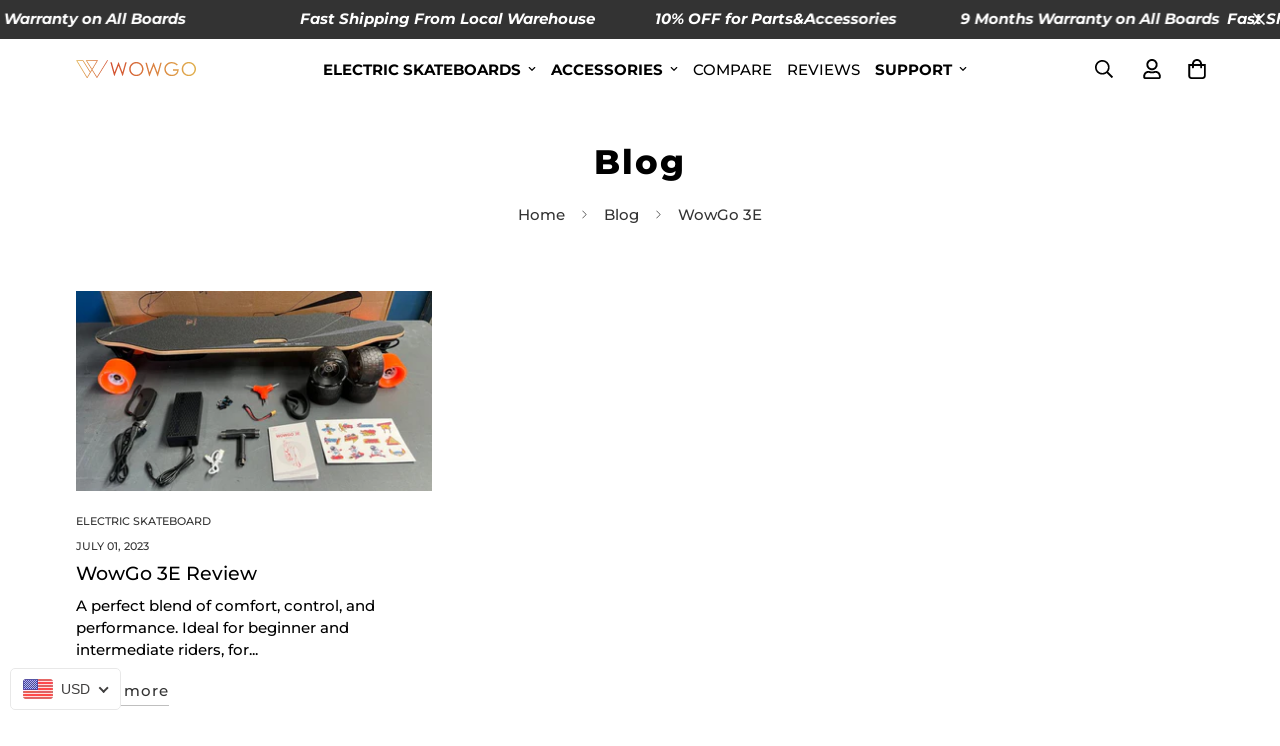

--- FILE ---
content_type: text/html; charset=utf-8
request_url: https://wowgoboard.com/blogs/blog/tagged/wowgo-3e
body_size: 67947
content:

<!doctype html>
<html
  class="no-js supports-no-cookies"
  lang="en"
  style="--sf-page-opacity: 0;"
  data-template="blog"
  
>
  <head>
	<script id="pandectes-rules">   /* PANDECTES-GDPR: DO NOT MODIFY AUTO GENERATED CODE OF THIS SCRIPT */      window.PandectesSettings = {"store":{"id":22881981,"plan":"plus","theme":"Copy of MINIMOG v2.5.0 (04/13) - WOWGO 2024.5.22","primaryLocale":"en","adminMode":false,"headless":false,"storefrontRootDomain":"","checkoutRootDomain":"","storefrontAccessToken":""},"tsPublished":1717222074,"declaration":{"showPurpose":false,"showProvider":false,"declIntroText":"We use cookies to optimize website functionality, analyze the performance, and provide personalized experience to you. Some cookies are essential to make the website operate and function correctly. Those cookies cannot be disabled. In this window you can manage your preference of cookies.","showDateGenerated":true},"language":{"languageMode":"Single","fallbackLanguage":"en","languageDetection":"browser","languagesSupported":[]},"texts":{"managed":{"headerText":{"en":"We respect your privacy"},"consentText":{"en":"This website uses cookies to ensure you get the best experience."},"dismissButtonText":{"en":"Ok"},"linkText":{"en":"Learn more"},"imprintText":{"en":"Imprint"},"preferencesButtonText":{"en":"Preferences"},"allowButtonText":{"en":"Accept"},"denyButtonText":{"en":"Decline"},"leaveSiteButtonText":{"en":"Leave this site"},"cookiePolicyText":{"en":"Cookie policy"},"preferencesPopupTitleText":{"en":"Manage consent preferences"},"preferencesPopupIntroText":{"en":"We use cookies to optimize website functionality, analyze the performance, and provide personalized experience to you. Some cookies are essential to make the website operate and function correctly. Those cookies cannot be disabled. In this window you can manage your preference of cookies."},"preferencesPopupCloseButtonText":{"en":"Close"},"preferencesPopupAcceptAllButtonText":{"en":"Accept all"},"preferencesPopupRejectAllButtonText":{"en":"Reject all"},"preferencesPopupSaveButtonText":{"en":"Save preferences"},"accessSectionTitleText":{"en":"Data portability"},"accessSectionParagraphText":{"en":"You have the right to request access to your data at any time."},"rectificationSectionTitleText":{"en":"Data Rectification"},"rectificationSectionParagraphText":{"en":"You have the right to request your data to be updated whenever you think it is appropriate."},"erasureSectionTitleText":{"en":"Right to be forgotten"},"erasureSectionParagraphText":{"en":"You have the right to ask all your data to be erased. After that, you will no longer be able to access your account."},"declIntroText":{"en":"We use cookies to optimize website functionality, analyze the performance, and provide personalized experience to you. Some cookies are essential to make the website operate and function correctly. Those cookies cannot be disabled. In this window you can manage your preference of cookies."}},"categories":{"strictlyNecessaryCookiesTitleText":{"en":"Strictly necessary cookies"},"functionalityCookiesTitleText":{"en":"Functional cookies"},"performanceCookiesTitleText":{"en":"Performance cookies"},"targetingCookiesTitleText":{"en":"Targeting cookies"},"unclassifiedCookiesTitleText":{"en":"Unclassified cookies"},"strictlyNecessaryCookiesDescriptionText":{"en":"These cookies are essential in order to enable you to move around the website and use its features, such as accessing secure areas of the website. The website cannot function properly without these cookies."},"functionalityCookiesDescriptionText":{"en":"These cookies enable the site to provide enhanced functionality and personalisation. They may be set by us or by third party providers whose services we have added to our pages. If you do not allow these cookies then some or all of these services may not function properly."},"performanceCookiesDescriptionText":{"en":"These cookies enable us to monitor and improve the performance of our website. For example, they allow us to count visits, identify traffic sources and see which parts of the site are most popular."},"targetingCookiesDescriptionText":{"en":"These cookies may be set through our site by our advertising partners. They may be used by those companies to build a profile of your interests and show you relevant adverts on other sites.    They do not store directly personal information, but are based on uniquely identifying your browser and internet device. If you do not allow these cookies, you will experience less targeted advertising."},"unclassifiedCookiesDescriptionText":{"en":"Unclassified cookies are cookies that we are in the process of classifying, together with the providers of individual cookies."}},"auto":{"declName":{"en":"Name"},"declPath":{"en":"Path"},"declType":{"en":"Type"},"declDomain":{"en":"Domain"},"declPurpose":{"en":"Purpose"},"declProvider":{"en":"Provider"},"declRetention":{"en":"Retention"},"declFirstParty":{"en":"First-party"},"declThirdParty":{"en":"Third-party"},"declSeconds":{"en":"seconds"},"declMinutes":{"en":"minutes"},"declHours":{"en":"hours"},"declDays":{"en":"days"},"declMonths":{"en":"months"},"declYears":{"en":"years"},"declSession":{"en":"Session"},"cookiesDetailsText":{"en":"Cookies details"},"preferencesPopupAlwaysAllowedText":{"en":"Always allowed"},"submitButton":{"en":"Submit"},"submittingButton":{"en":"Submitting..."},"cancelButton":{"en":"Cancel"},"guestsSupportInfoText":{"en":"Please login with your customer account to further proceed."},"guestsSupportEmailPlaceholder":{"en":"E-mail address"},"guestsSupportEmailValidationError":{"en":"Email is not valid"},"guestsSupportEmailSuccessTitle":{"en":"Thank you for your request"},"guestsSupportEmailFailureTitle":{"en":"A problem occurred"},"guestsSupportEmailSuccessMessage":{"en":"If you are registered as a customer of this store, you will soon receive an email with instructions on how to proceed."},"guestsSupportEmailFailureMessage":{"en":"Your request was not submitted. Please try again and if problem persists, contact store owner for assistance."},"confirmationSuccessTitle":{"en":"Your request is verified"},"confirmationFailureTitle":{"en":"A problem occurred"},"confirmationSuccessMessage":{"en":"We will soon get back to you as to your request."},"confirmationFailureMessage":{"en":"Your request was not verified. Please try again and if problem persists, contact store owner for assistance"},"consentSectionTitleText":{"en":"Your cookie consent"},"consentSectionNoConsentText":{"en":"You have not consented to the cookies policy of this website."},"consentSectionConsentedText":{"en":"You consented to the cookies policy of this website on"},"consentStatus":{"en":"Consent preference"},"consentDate":{"en":"Consent date"},"consentId":{"en":"Consent ID"},"consentSectionChangeConsentActionText":{"en":"Change consent preference"},"accessSectionGDPRRequestsActionText":{"en":"Data subject requests"},"accessSectionAccountInfoActionText":{"en":"Personal data"},"accessSectionOrdersRecordsActionText":{"en":"Orders"},"accessSectionDownloadReportActionText":{"en":"Request export"},"rectificationCommentPlaceholder":{"en":"Describe what you want to be updated"},"rectificationCommentValidationError":{"en":"Comment is required"},"rectificationSectionEditAccountActionText":{"en":"Request an update"},"erasureSectionRequestDeletionActionText":{"en":"Request personal data deletion"}}},"library":{"previewMode":false,"fadeInTimeout":0,"defaultBlocked":7,"showLink":true,"showImprintLink":false,"enabled":true,"cookie":{"name":"_pandectes_gdpr","expiryDays":365,"secure":true,"domain":""},"dismissOnScroll":false,"dismissOnWindowClick":false,"dismissOnTimeout":false,"palette":{"popup":{"background":"#FFFFFF","backgroundForCalculations":{"a":1,"b":255,"g":255,"r":255},"text":"#000000"},"button":{"background":"transparent","backgroundForCalculations":{"a":1,"b":255,"g":255,"r":255},"text":"#000000","textForCalculation":{"a":1,"b":0,"g":0,"r":0},"border":"#000000"}},"content":{"href":"https://wowgoboard.myshopify.com/policies/privacy-policy","imprintHref":"/","close":"&#10005;","target":"","logo":""},"window":"<div role=\"dialog\" aria-live=\"polite\" aria-label=\"cookieconsent\" aria-describedby=\"cookieconsent:desc\" id=\"pandectes-banner\" class=\"cc-window-wrapper cc-bottom-wrapper\"><div class=\"pd-cookie-banner-window cc-window {{classes}}\"><!--googleoff: all-->{{children}}<!--googleon: all--></div></div>","compliance":{"opt-both":"<div class=\"cc-compliance cc-highlight\">{{deny}}{{allow}}</div>"},"type":"opt-both","layouts":{"basic":"{{messagelink}}{{compliance}}{{close}}"},"position":"bottom","theme":"wired","revokable":false,"animateRevokable":false,"revokableReset":false,"revokableLogoUrl":"","revokablePlacement":"bottom-left","revokableMarginHorizontal":15,"revokableMarginVertical":15,"static":false,"autoAttach":true,"hasTransition":true,"blacklistPage":[""]},"geolocation":{"brOnly":false,"caOnly":false,"chOnly":false,"euOnly":false,"jpOnly":false,"thOnly":false,"zaOnly":false,"canadaOnly":false,"globalVisibility":true},"dsr":{"guestsSupport":false,"accessSectionDownloadReportAuto":false},"banner":{"resetTs":1710409111,"extraCss":"        .cc-banner-logo {max-width: 24em!important;}    @media(min-width: 768px) {.cc-window.cc-floating{max-width: 24em!important;width: 24em!important;}}    .cc-message, .pd-cookie-banner-window .cc-header, .cc-logo {text-align: left}    .cc-window-wrapper{z-index: 2147483647;}    .cc-window{z-index: 2147483647;font-family: inherit;}    .pd-cookie-banner-window .cc-header{font-family: inherit;}    .pd-cp-ui{font-family: inherit; background-color: #FFFFFF;color:#000000;}    button.pd-cp-btn, a.pd-cp-btn{}    input + .pd-cp-preferences-slider{background-color: rgba(0, 0, 0, 0.3)}    .pd-cp-scrolling-section::-webkit-scrollbar{background-color: rgba(0, 0, 0, 0.3)}    input:checked + .pd-cp-preferences-slider{background-color: rgba(0, 0, 0, 1)}    .pd-cp-scrolling-section::-webkit-scrollbar-thumb {background-color: rgba(0, 0, 0, 1)}    .pd-cp-ui-close{color:#000000;}    .pd-cp-preferences-slider:before{background-color: #FFFFFF}    .pd-cp-title:before {border-color: #000000!important}    .pd-cp-preferences-slider{background-color:#000000}    .pd-cp-toggle{color:#000000!important}    @media(max-width:699px) {.pd-cp-ui-close-top svg {fill: #000000}}    .pd-cp-toggle:hover,.pd-cp-toggle:visited,.pd-cp-toggle:active{color:#000000!important}    .pd-cookie-banner-window {}  ","customJavascript":null,"showPoweredBy":false,"revokableTrigger":false,"hybridStrict":false,"cookiesBlockedByDefault":"7","isActive":true,"implicitSavePreferences":false,"cookieIcon":false,"blockBots":false,"showCookiesDetails":false,"hasTransition":true,"blockingPage":false,"showOnlyLandingPage":false,"leaveSiteUrl":"https://www.google.com","linkRespectStoreLang":false},"cookies":{"0":[{"name":"secure_customer_sig","domain":"wowgoboard.com","path":"/","provider":"Shopify","firstParty":true,"retention":"1 year(s)","expires":1,"unit":"declYears","purpose":{"en":"Used in connection with customer login."}},{"name":"keep_alive","domain":"wowgoboard.com","path":"/","provider":"Shopify","firstParty":true,"retention":"30 minute(s)","expires":30,"unit":"declMinutes","purpose":{"en":"Used in connection with buyer localization."}},{"name":"_cmp_a","domain":".wowgoboard.com","path":"/","provider":"Shopify","firstParty":true,"retention":"1 day(s)","expires":1,"unit":"declDays","purpose":{"en":"Used for managing customer privacy settings."}},{"name":"_tracking_consent","domain":".wowgoboard.com","path":"/","provider":"Shopify","firstParty":true,"retention":"1 year(s)","expires":1,"unit":"declYears","purpose":{"en":"Tracking preferences."}},{"name":"localization","domain":"wowgoboard.com","path":"/","provider":"Shopify","firstParty":true,"retention":"1 year(s)","expires":1,"unit":"declYears","purpose":{"en":"Shopify store localization"}},{"name":"_secure_session_id","domain":"wowgoboard.com","path":"/","provider":"Shopify","firstParty":true,"retention":"1 month(s)","expires":1,"unit":"declMonths","purpose":{"en":"Used in connection with navigation through a storefront."}}],"1":[{"name":"VISITOR_INFO1_LIVE","domain":".youtube.com","path":"/","provider":"Google","firstParty":false,"retention":"6 month(s)","expires":6,"unit":"declMonths","purpose":{"en":"A cookie that YouTube sets that measures your bandwidth to determine whether you get the new player interface or the old."}},{"name":"wpm-domain-test","domain":"com","path":"/","provider":"Shopify","firstParty":false,"retention":"Session","expires":1,"unit":"declSeconds","purpose":{"en":"Used to test the storage of parameters about products added to the cart or payment currency"}},{"name":"wpm-domain-test","domain":"wowgoboard.com","path":"/","provider":"Shopify","firstParty":true,"retention":"Session","expires":1,"unit":"declSeconds","purpose":{"en":"Used to test the storage of parameters about products added to the cart or payment currency"}},{"name":"_hjSessionUser_3365670","domain":".wowgoboard.com","path":"/","provider":"Hotjar","firstParty":true,"retention":"1 year(s)","expires":1,"unit":"declYears","purpose":{"en":""}},{"name":"_hjSession_3365670","domain":".wowgoboard.com","path":"/","provider":"Hotjar","firstParty":true,"retention":"30 minute(s)","expires":30,"unit":"declMinutes","purpose":{"en":""}}],"2":[{"name":"__cf_bm","domain":".forms.soundestlink.com","path":"/","provider":"CloudFlare","firstParty":false,"retention":"30 minute(s)","expires":30,"unit":"declMinutes","purpose":{"en":"Used to manage incoming traffic that matches criteria associated with bots."}},{"name":"_shopify_y","domain":"wowgoboard.com","path":"/","provider":"Shopify","firstParty":true,"retention":"1 year(s)","expires":1,"unit":"declYears","purpose":{"en":"Shopify analytics."}},{"name":"_shopify_s","domain":"wowgoboard.com","path":"/","provider":"Shopify","firstParty":true,"retention":"30 minute(s)","expires":30,"unit":"declMinutes","purpose":{"en":"Shopify analytics."}},{"name":"epb_previous_pathname","domain":"wowgoboard.com","path":"/","provider":"Hextom","firstParty":true,"retention":"Session","expires":1,"unit":"declSeconds","purpose":{"en":"Used by Hextom promotion bar."}},{"name":"_landing_page","domain":".wowgoboard.com","path":"/","provider":"Shopify","firstParty":true,"retention":"2 ","expires":2,"unit":"declSession","purpose":{"en":"Tracks landing pages."}},{"name":"_orig_referrer","domain":".wowgoboard.com","path":"/","provider":"Shopify","firstParty":true,"retention":"2 ","expires":2,"unit":"declSession","purpose":{"en":"Tracks landing pages."}},{"name":"_shopify_sa_t","domain":"wowgoboard.com","path":"/","provider":"Shopify","firstParty":true,"retention":"30 minute(s)","expires":30,"unit":"declMinutes","purpose":{"en":"Shopify analytics relating to marketing & referrals."}},{"name":"_shopify_sa_p","domain":"wowgoboard.com","path":"/","provider":"Shopify","firstParty":true,"retention":"30 minute(s)","expires":30,"unit":"declMinutes","purpose":{"en":"Shopify analytics relating to marketing & referrals."}},{"name":"_clck","domain":".wowgoboard.com","path":"/","provider":"Microsoft","firstParty":true,"retention":"1 year(s)","expires":1,"unit":"declYears","purpose":{"en":"Used by Microsoft Clarity to store a unique user ID."}},{"name":"_gat","domain":".wowgoboard.com","path":"/","provider":"Google","firstParty":true,"retention":"1 minute(s)","expires":1,"unit":"declMinutes","purpose":{"en":"Cookie is placed by Google Analytics to filter requests from bots."}},{"name":"_clsk","domain":".wowgoboard.com","path":"/","provider":"Microsoft","firstParty":true,"retention":"1 day(s)","expires":1,"unit":"declDays","purpose":{"en":"Used by Microsoft Clarity to store a unique user ID.\t"}},{"name":"_ga","domain":".wowgoboard.com","path":"/","provider":"Google","firstParty":true,"retention":"1 year(s)","expires":1,"unit":"declYears","purpose":{"en":"Cookie is set by Google Analytics with unknown functionality"}},{"name":"_gid","domain":".wowgoboard.com","path":"/","provider":"Google","firstParty":true,"retention":"1 day(s)","expires":1,"unit":"declDays","purpose":{"en":"Cookie is placed by Google Analytics to count and track pageviews."}},{"name":"_boomr_clss","domain":"https://wowgoboard.com","path":"/","provider":"Shopify","firstParty":true,"retention":"Persistent","expires":1,"unit":"declYears","purpose":{"en":"Used to monitor and optimize the performance of Shopify stores."}},{"name":"_ga_KKLHVFZN7H","domain":".wowgoboard.com","path":"/","provider":"Google","firstParty":true,"retention":"1 year(s)","expires":1,"unit":"declYears","purpose":{"en":""}},{"name":"_gat_gtag_UA_124599170_1","domain":".wowgoboard.com","path":"/","provider":"Google","firstParty":true,"retention":"1 minute(s)","expires":1,"unit":"declMinutes","purpose":{"en":""}}],"4":[{"name":"YSC","domain":".youtube.com","path":"/","provider":"Google","firstParty":false,"retention":"Session","expires":-54,"unit":"declYears","purpose":{"en":"Registers a unique ID to keep statistics of what videos from YouTube the user has seen."}},{"name":"IDE","domain":".doubleclick.net","path":"/","provider":"Google","firstParty":false,"retention":"1 year(s)","expires":1,"unit":"declYears","purpose":{"en":"To measure the visitors’ actions after they click through from an advert. Expires after 1 year."}},{"name":"MUID","domain":".bing.com","path":"/","provider":"Microsoft","firstParty":false,"retention":"1 year(s)","expires":1,"unit":"declYears","purpose":{"en":"Cookie is placed by Microsoft to track visits across websites."}},{"name":"MUID","domain":".clarity.ms","path":"/","provider":"Microsoft","firstParty":false,"retention":"1 year(s)","expires":1,"unit":"declYears","purpose":{"en":"Cookie is placed by Microsoft to track visits across websites."}},{"name":"soundestID","domain":"wowgoboard.com","path":"/","provider":"Omnisend","firstParty":true,"retention":"Session","expires":1,"unit":"declSeconds","purpose":{"en":"Used to identify an anonymous contact."}},{"name":"_uetsid","domain":".wowgoboard.com","path":"/","provider":"Bing","firstParty":true,"retention":"1 day(s)","expires":1,"unit":"declDays","purpose":{"en":"This cookie is used by Bing to determine what ads should be shown that may be relevant to the end user perusing the site."}},{"name":"_uetvid","domain":".wowgoboard.com","path":"/","provider":"Bing","firstParty":true,"retention":"1 year(s)","expires":1,"unit":"declYears","purpose":{"en":"Used to track visitors on multiple websites, in order to present relevant advertisement based on the visitor's preferences."}},{"name":"__kla_id","domain":"wowgoboard.com","path":"/","provider":"Klaviyo","firstParty":true,"retention":"1 year(s)","expires":1,"unit":"declYears","purpose":{"en":"Tracks when someone clicks through a Klaviyo email to your website."}},{"name":"_gcl_au","domain":".wowgoboard.com","path":"/","provider":"Google","firstParty":true,"retention":"3 month(s)","expires":3,"unit":"declMonths","purpose":{"en":"Cookie is placed by Google Tag Manager to track conversions."}},{"name":"omnisendSessionID","domain":".wowgoboard.com","path":"/","provider":"Omnisend","firstParty":true,"retention":"30 minute(s)","expires":30,"unit":"declMinutes","purpose":{"en":"Used to identify a session of an anonymous contact or a contact."}},{"name":"_fbp","domain":".wowgoboard.com","path":"/","provider":"Facebook","firstParty":true,"retention":"3 month(s)","expires":3,"unit":"declMonths","purpose":{"en":"Cookie is placed by Facebook to track visits across websites."}},{"name":"lastExternalReferrer","domain":"https://wowgoboard.com","path":"/","provider":"Facebook","firstParty":true,"retention":"Persistent","expires":1,"unit":"declYears","purpose":{"en":"Detects how the user reached the website by registering their last URL-address."}},{"name":"lastExternalReferrerTime","domain":"https://wowgoboard.com","path":"/","provider":"Facebook","firstParty":true,"retention":"Persistent","expires":1,"unit":"declYears","purpose":{"en":"Contains the timestamp of the last update of the lastExternalReferrer cookie."}}],"8":[{"name":"_uetsid","domain":"https://wowgoboard.com","path":"/","provider":"Unknown","firstParty":true,"retention":"Persistent","expires":1,"unit":"declYears","purpose":{"en":"This cookie is used by Bing to determine what ads should be shown that may be relevant to the end user perusing the site."}},{"name":"_uetvid","domain":"https://wowgoboard.com","path":"/","provider":"Unknown","firstParty":true,"retention":"Persistent","expires":1,"unit":"declYears","purpose":{"en":"Used to track visitors on multiple websites, in order to present relevant advertisement based on the visitor's preferences."}},{"name":"CLID","domain":"www.clarity.ms","path":"/","provider":"Unknown","firstParty":false,"retention":"1 year(s)","expires":1,"unit":"declYears","purpose":{"en":""}},{"name":"VISITOR_PRIVACY_METADATA","domain":".youtube.com","path":"/","provider":"Unknown","firstParty":false,"retention":"6 month(s)","expires":6,"unit":"declMonths","purpose":{"en":""}},{"name":"MR","domain":".c.bing.com","path":"/","provider":"Unknown","firstParty":false,"retention":"1 ","expires":1,"unit":"declSession","purpose":{"en":""}},{"name":"SRM_B","domain":".c.bing.com","path":"/","provider":"Unknown","firstParty":false,"retention":"1 year(s)","expires":1,"unit":"declYears","purpose":{"en":""}},{"name":"MR","domain":".c.clarity.ms","path":"/","provider":"Unknown","firstParty":false,"retention":"1 ","expires":1,"unit":"declSession","purpose":{"en":""}},{"name":"SM","domain":".c.clarity.ms","path":"/","provider":"Unknown","firstParty":false,"retention":"Session","expires":-54,"unit":"declYears","purpose":{"en":""}},{"name":"cookieyes-consent","domain":".wowgoboard.com","path":"/","provider":"Unknown","firstParty":true,"retention":"1 year(s)","expires":1,"unit":"declYears","purpose":{"en":""}},{"name":"ANONCHK","domain":".c.clarity.ms","path":"/","provider":"Unknown","firstParty":false,"retention":"10 minute(s)","expires":10,"unit":"declMinutes","purpose":{"en":""}},{"name":"MSPTC","domain":".bing.com","path":"/","provider":"Unknown","firstParty":false,"retention":"1 year(s)","expires":1,"unit":"declYears","purpose":{"en":""}},{"name":"__foxkit_popup","domain":"wowgoboard.com","path":"/","provider":"Unknown","firstParty":true,"retention":"1 day(s)","expires":1,"unit":"declDays","purpose":{"en":""}},{"name":"_g1685519649","domain":".wowgoboard.com","path":"/","provider":"Unknown","firstParty":true,"retention":"Session","expires":-54,"unit":"declYears","purpose":{"en":""}},{"name":"omnisendShopifyCart","domain":"wowgoboard.com","path":"/","provider":"Unknown","firstParty":true,"retention":"Session","expires":1,"unit":"declSeconds","purpose":{"en":""}},{"name":"transcy_cookie_locale","domain":"wowgoboard.com","path":"/","provider":"Unknown","firstParty":true,"retention":"1 ","expires":1,"unit":"declSession","purpose":{"en":""}},{"name":"_uetvid_exp","domain":"https://wowgoboard.com","path":"/","provider":"Unknown","firstParty":true,"retention":"Persistent","expires":1,"unit":"declYears","purpose":{"en":""}},{"name":"_uetsid_exp","domain":"https://wowgoboard.com","path":"/","provider":"Unknown","firstParty":true,"retention":"Persistent","expires":1,"unit":"declYears","purpose":{"en":""}},{"name":"_hjLocalStorageTest","domain":"https://wowgoboard.com","path":"/","provider":"Unknown","firstParty":true,"retention":"Persistent","expires":1,"unit":"declYears","purpose":{"en":""}},{"name":"local-storage-test","domain":"https://wowgoboard.com","path":"/","provider":"Unknown","firstParty":true,"retention":"Persistent","expires":1,"unit":"declYears","purpose":{"en":""}},{"name":"transcy_cookie_locale","domain":"https://wowgoboard.com","path":"/","provider":"Unknown","firstParty":true,"retention":"Session","expires":1,"unit":"declYears","purpose":{"en":""}},{"name":"epb_payload","domain":"https://wowgoboard.com","path":"/","provider":"Unknown","firstParty":true,"retention":"Session","expires":1,"unit":"declYears","purpose":{"en":""}},{"name":"_cltk","domain":"https://wowgoboard.com","path":"/","provider":"Unknown","firstParty":true,"retention":"Session","expires":1,"unit":"declYears","purpose":{"en":""}},{"name":"Chatra.lastPageViewAt","domain":"https://wowgoboard.com","path":"/","provider":"Unknown","firstParty":true,"retention":"Persistent","expires":1,"unit":"declYears","purpose":{"en":""}},{"name":"K3SDu7rG8PHzLHgaJ.wowgoboard.com.browserLanguage","domain":"https://chat.chatra.io","path":"/","provider":"Unknown","firstParty":false,"retention":"Persistent","expires":1,"unit":"declYears","purpose":{"en":""}},{"name":"K3SDu7rG8PHzLHgaJ.wowgoboard.com.pagesVisitCount","domain":"https://chat.chatra.io","path":"/","provider":"Unknown","firstParty":false,"retention":"Persistent","expires":1,"unit":"declYears","purpose":{"en":""}},{"name":"_hjSessionStorageTest","domain":"https://wowgoboard.com","path":"/","provider":"Unknown","firstParty":true,"retention":"Session","expires":1,"unit":"declYears","purpose":{"en":""}},{"name":"Chatra.clientId","domain":"https://wowgoboard.com","path":"/","provider":"Unknown","firstParty":true,"retention":"Persistent","expires":1,"unit":"declYears","purpose":{"en":""}},{"name":"Chatra.hostedItems","domain":"https://wowgoboard.com","path":"/","provider":"Unknown","firstParty":true,"retention":"Persistent","expires":1,"unit":"declYears","purpose":{"en":""}},{"name":"Chatra.referrer","domain":"https://wowgoboard.com","path":"/","provider":"Unknown","firstParty":true,"retention":"Persistent","expires":1,"unit":"declYears","purpose":{"en":""}},{"name":"K3SDu7rG8PHzLHgaJ.JdLOD2HVuMWU5rqU0NwS93BjZ4uRV00pfEFxJVg_.lastSubscription","domain":"https://chat.chatra.io","path":"/","provider":"Unknown","firstParty":false,"retention":"Persistent","expires":1,"unit":"declYears","purpose":{"en":""}},{"name":"[\"connectionInfo\",{\"hostId\":\"K3SDu7rG8PHzLHgaJ\",\"hostName\":\"wowgoboard.com\"},{}]","domain":"https://chat.chatra.io","path":"/","provider":"Unknown","firstParty":false,"retention":"Persistent","expires":1,"unit":"declYears","purpose":{"en":"","updatedAt":{"en":""}}},{"name":"K3SDu7rG8PHzLHgaJ.wowgoboard.com.userAgent","domain":"https://chat.chatra.io","path":"/","provider":"Unknown","firstParty":false,"retention":"Persistent","expires":1,"unit":"declYears","purpose":{"en":""}},{"name":"K3SDu7rG8PHzLHgaJ.wowgoboard.com.lastPage","domain":"https://chat.chatra.io","path":"/","provider":"Unknown","firstParty":false,"retention":"Persistent","expires":1,"unit":"declYears","purpose":{"en":""}},{"name":"K3SDu7rG8PHzLHgaJ.locale.en","domain":"https://chat.chatra.io","path":"/","provider":"Unknown","firstParty":false,"retention":"Persistent","expires":1,"unit":"declYears","purpose":{"en":""}},{"name":"K3SDu7rG8PHzLHgaJ.wowgoboard.com.pageOpenedAt","domain":"https://chat.chatra.io","path":"/","provider":"Unknown","firstParty":false,"retention":"Persistent","expires":1,"unit":"declYears","purpose":{"en":""}},{"name":"[\"host\",{\"hostId\":\"K3SDu7rG8PHzLHgaJ\"}]","domain":"https://chat.chatra.io","path":"/","provider":"Unknown","firstParty":false,"retention":"Persistent","expires":1,"unit":"declYears","purpose":{"en":"","updatedAt":{"en":""}}},{"name":"[\"agents\",{\"hostId\":\"K3SDu7rG8PHzLHgaJ\"}]","domain":"https://chat.chatra.io","path":"/","provider":"Unknown","firstParty":false,"retention":"Persistent","expires":1,"unit":"declYears","purpose":{"en":"","updatedAt":{"en":""}}},{"name":"[\"host\",{\"hostId\":\"K3SDu7rG8PHzLHgaJ\"}].updatedAt","domain":"https://chat.chatra.io","path":"/","provider":"Unknown","firstParty":false,"retention":"Persistent","expires":1,"unit":"declYears","purpose":{"en":""}},{"name":"K3SDu7rG8PHzLHgaJ.wowgoboard.com.displayedLanguage","domain":"https://chat.chatra.io","path":"/","provider":"Unknown","firstParty":false,"retention":"Persistent","expires":1,"unit":"declYears","purpose":{"en":""}},{"name":"K3SDu7rG8PHzLHgaJ.lastHostname","domain":"https://chat.chatra.io","path":"/","provider":"Unknown","firstParty":false,"retention":"Persistent","expires":1,"unit":"declYears","purpose":{"en":""}},{"name":"K3SDu7rG8PHzLHgaJ.wowgoboard.com.pagesAllCount","domain":"https://chat.chatra.io","path":"/","provider":"Unknown","firstParty":false,"retention":"Persistent","expires":1,"unit":"declYears","purpose":{"en":""}},{"name":"K3SDu7rG8PHzLHgaJ.wowgoboard.com.currentPageTitle","domain":"https://chat.chatra.io","path":"/","provider":"Unknown","firstParty":false,"retention":"Persistent","expires":1,"unit":"declYears","purpose":{"en":""}},{"name":"K3SDu7rG8PHzLHgaJ.wowgoboard.com.visitOpenedAt","domain":"https://chat.chatra.io","path":"/","provider":"Unknown","firstParty":false,"retention":"Persistent","expires":1,"unit":"declYears","purpose":{"en":""}},{"name":"K3SDu7rG8PHzLHgaJ.wowgoboard.com.currentPage","domain":"https://chat.chatra.io","path":"/","provider":"Unknown","firstParty":false,"retention":"Persistent","expires":1,"unit":"declYears","purpose":{"en":""}},{"name":"[\"agents\",{\"hostId\":\"K3SDu7rG8PHzLHgaJ\"}].updatedAt","domain":"https://chat.chatra.io","path":"/","provider":"Unknown","firstParty":false,"retention":"Persistent","expires":1,"unit":"declYears","purpose":{"en":""}},{"name":"[\"connectionInfo\",{\"hostId\":\"K3SDu7rG8PHzLHgaJ\",\"hostName\":\"wowgoboard.com\"},{}].updatedAt","domain":"https://chat.chatra.io","path":"/","provider":"Unknown","firstParty":false,"retention":"Persistent","expires":1,"unit":"declYears","purpose":{"en":""}},{"name":"__dummy__","domain":"https://chat.chatra.io","path":"/","provider":"Unknown","firstParty":false,"retention":"Session","expires":1,"unit":"declYears","purpose":{"en":""}},{"name":"K3SDu7rG8PHzLHgaJ.JdLOD2HVuMWU5rqU0NwS93BjZ4uRV00pfEFxJVg_.Chtr.tabID","domain":"https://chat.chatra.io","path":"/","provider":"Unknown","firstParty":false,"retention":"Persistent","expires":1,"unit":"declYears","purpose":{"en":""}},{"name":"K3SDu7rG8PHzLHgaJ.wowgoboard.com.visitsCount","domain":"https://chat.chatra.io","path":"/","provider":"Unknown","firstParty":false,"retention":"Persistent","expires":1,"unit":"declYears","purpose":{"en":""}},{"name":"K3SDu7rG8PHzLHgaJ.wowgoboard.com.clientId","domain":"https://chat.chatra.io","path":"/","provider":"Unknown","firstParty":false,"retention":"Persistent","expires":1,"unit":"declYears","purpose":{"en":""}},{"name":"_omnisend_localStorage","domain":"https://wowgoboard.com","path":"/","provider":"Unknown","firstParty":true,"retention":"Persistent","expires":1,"unit":"declYears","purpose":{"en":""}},{"name":"hjActiveViewportIds","domain":"https://wowgoboard.com","path":"/","provider":"Unknown","firstParty":true,"retention":"Persistent","expires":1,"unit":"declYears","purpose":{"en":""}},{"name":"hjViewportId","domain":"https://wowgoboard.com","path":"/","provider":"Unknown","firstParty":true,"retention":"Session","expires":1,"unit":"declYears","purpose":{"en":""}},{"name":"_omnisend","domain":"https://wowgoboard.com","path":"/","provider":"Unknown","firstParty":true,"retention":"Persistent","expires":1,"unit":"declYears","purpose":{"en":""}}]},"blocker":{"isActive":false,"googleConsentMode":{"id":"","analyticsId":"","adwordsId":"","isActive":false,"adStorageCategory":4,"analyticsStorageCategory":2,"personalizationStorageCategory":1,"functionalityStorageCategory":1,"customEvent":false,"securityStorageCategory":0,"redactData":true,"urlPassthrough":false,"dataLayerProperty":"dataLayer","waitForUpdate":2000},"facebookPixel":{"id":"","isActive":false,"ldu":false},"rakuten":{"isActive":false,"cmp":false,"ccpa":false},"klaviyoIsActive":false,"gpcIsActive":false,"defaultBlocked":7,"patterns":{"whiteList":[],"blackList":{"1":[],"2":[],"4":[],"8":[]},"iframesWhiteList":[],"iframesBlackList":{"1":[],"2":[],"4":[],"8":[]},"beaconsWhiteList":[],"beaconsBlackList":{"1":[],"2":[],"4":[],"8":[]}}}}      !function(){"use strict";window.PandectesRules=window.PandectesRules||{},window.PandectesRules.manualBlacklist={1:[],2:[],4:[]},window.PandectesRules.blacklistedIFrames={1:[],2:[],4:[]},window.PandectesRules.blacklistedCss={1:[],2:[],4:[]},window.PandectesRules.blacklistedBeacons={1:[],2:[],4:[]};var e="javascript/blocked";function t(e){return new RegExp(e.replace(/[/\\.+?$()]/g,"\\$&").replace("*","(.*)"))}var n=function(e){var t=arguments.length>1&&void 0!==arguments[1]?arguments[1]:"log";new URLSearchParams(window.location.search).get("log")&&console[t]("PandectesRules: ".concat(e))};function a(e){var t=document.createElement("script");t.async=!0,t.src=e,document.head.appendChild(t)}function r(e,t){var n=Object.keys(e);if(Object.getOwnPropertySymbols){var a=Object.getOwnPropertySymbols(e);t&&(a=a.filter((function(t){return Object.getOwnPropertyDescriptor(e,t).enumerable}))),n.push.apply(n,a)}return n}function o(e){for(var t=1;t<arguments.length;t++){var n=null!=arguments[t]?arguments[t]:{};t%2?r(Object(n),!0).forEach((function(t){c(e,t,n[t])})):Object.getOwnPropertyDescriptors?Object.defineProperties(e,Object.getOwnPropertyDescriptors(n)):r(Object(n)).forEach((function(t){Object.defineProperty(e,t,Object.getOwnPropertyDescriptor(n,t))}))}return e}function i(e){var t=function(e,t){if("object"!=typeof e||!e)return e;var n=e[Symbol.toPrimitive];if(void 0!==n){var a=n.call(e,t||"default");if("object"!=typeof a)return a;throw new TypeError("@@toPrimitive must return a primitive value.")}return("string"===t?String:Number)(e)}(e,"string");return"symbol"==typeof t?t:t+""}function s(e){return s="function"==typeof Symbol&&"symbol"==typeof Symbol.iterator?function(e){return typeof e}:function(e){return e&&"function"==typeof Symbol&&e.constructor===Symbol&&e!==Symbol.prototype?"symbol":typeof e},s(e)}function c(e,t,n){return(t=i(t))in e?Object.defineProperty(e,t,{value:n,enumerable:!0,configurable:!0,writable:!0}):e[t]=n,e}function l(e,t){return function(e){if(Array.isArray(e))return e}(e)||function(e,t){var n=null==e?null:"undefined"!=typeof Symbol&&e[Symbol.iterator]||e["@@iterator"];if(null!=n){var a,r,o,i,s=[],c=!0,l=!1;try{if(o=(n=n.call(e)).next,0===t){if(Object(n)!==n)return;c=!1}else for(;!(c=(a=o.call(n)).done)&&(s.push(a.value),s.length!==t);c=!0);}catch(e){l=!0,r=e}finally{try{if(!c&&null!=n.return&&(i=n.return(),Object(i)!==i))return}finally{if(l)throw r}}return s}}(e,t)||u(e,t)||function(){throw new TypeError("Invalid attempt to destructure non-iterable instance.\nIn order to be iterable, non-array objects must have a [Symbol.iterator]() method.")}()}function d(e){return function(e){if(Array.isArray(e))return f(e)}(e)||function(e){if("undefined"!=typeof Symbol&&null!=e[Symbol.iterator]||null!=e["@@iterator"])return Array.from(e)}(e)||u(e)||function(){throw new TypeError("Invalid attempt to spread non-iterable instance.\nIn order to be iterable, non-array objects must have a [Symbol.iterator]() method.")}()}function u(e,t){if(e){if("string"==typeof e)return f(e,t);var n=Object.prototype.toString.call(e).slice(8,-1);return"Object"===n&&e.constructor&&(n=e.constructor.name),"Map"===n||"Set"===n?Array.from(e):"Arguments"===n||/^(?:Ui|I)nt(?:8|16|32)(?:Clamped)?Array$/.test(n)?f(e,t):void 0}}function f(e,t){(null==t||t>e.length)&&(t=e.length);for(var n=0,a=new Array(t);n<t;n++)a[n]=e[n];return a}var p=window.PandectesRulesSettings||window.PandectesSettings,g=!(void 0===window.dataLayer||!Array.isArray(window.dataLayer)||!window.dataLayer.some((function(e){return"pandectes_full_scan"===e.event}))),y=function(){var e,t=arguments.length>0&&void 0!==arguments[0]?arguments[0]:"_pandectes_gdpr",n=("; "+document.cookie).split("; "+t+"=");if(n.length<2)e={};else{var a=n.pop().split(";");e=window.atob(a.shift())}var r=function(e){try{return JSON.parse(e)}catch(e){return!1}}(e);return!1!==r?r:e}(),h=p.banner.isActive,v=p.blocker,w=v.defaultBlocked,m=v.patterns,b=y&&null!==y.preferences&&void 0!==y.preferences?y.preferences:null,_=g?0:h?null===b?w:b:0,k={1:!(1&_),2:!(2&_),4:!(4&_)},S=m.blackList,L=m.whiteList,C=m.iframesBlackList,P=m.iframesWhiteList,A=m.beaconsBlackList,O=m.beaconsWhiteList,E={blackList:[],whiteList:[],iframesBlackList:{1:[],2:[],4:[],8:[]},iframesWhiteList:[],beaconsBlackList:{1:[],2:[],4:[],8:[]},beaconsWhiteList:[]};[1,2,4].map((function(e){var n;k[e]||((n=E.blackList).push.apply(n,d(S[e].length?S[e].map(t):[])),E.iframesBlackList[e]=C[e].length?C[e].map(t):[],E.beaconsBlackList[e]=A[e].length?A[e].map(t):[])})),E.whiteList=L.length?L.map(t):[],E.iframesWhiteList=P.length?P.map(t):[],E.beaconsWhiteList=O.length?O.map(t):[];var B={scripts:[],iframes:{1:[],2:[],4:[]},beacons:{1:[],2:[],4:[]},css:{1:[],2:[],4:[]}},j=function(t,n){return t&&(!n||n!==e)&&(!E.blackList||E.blackList.some((function(e){return e.test(t)})))&&(!E.whiteList||E.whiteList.every((function(e){return!e.test(t)})))},I=function(e){var t=e.getAttribute("src");return E.blackList&&E.blackList.every((function(e){return!e.test(t)}))||E.whiteList&&E.whiteList.some((function(e){return e.test(t)}))},R=function(e,t){var n=E.iframesBlackList[t],a=E.iframesWhiteList;return e&&(!n||n.some((function(t){return t.test(e)})))&&(!a||a.every((function(t){return!t.test(e)})))},T=function(e,t){var n=E.beaconsBlackList[t],a=E.beaconsWhiteList;return e&&(!n||n.some((function(t){return t.test(e)})))&&(!a||a.every((function(t){return!t.test(e)})))},N=new MutationObserver((function(e){for(var t=0;t<e.length;t++)for(var n=e[t].addedNodes,a=0;a<n.length;a++){var r=n[a],o=r.dataset&&r.dataset.cookiecategory;if(1===r.nodeType&&"LINK"===r.tagName){var i=r.dataset&&r.dataset.href;if(i&&o)switch(o){case"functionality":case"C0001":B.css[1].push(i);break;case"performance":case"C0002":B.css[2].push(i);break;case"targeting":case"C0003":B.css[4].push(i)}}}})),D=new MutationObserver((function(t){for(var n=0;n<t.length;n++)for(var a=t[n].addedNodes,r=function(){var t=a[o],n=t.src||t.dataset&&t.dataset.src,r=t.dataset&&t.dataset.cookiecategory;if(1===t.nodeType&&"IFRAME"===t.tagName){if(n){var i=!1;R(n,1)||"functionality"===r||"C0001"===r?(i=!0,B.iframes[1].push(n)):R(n,2)||"performance"===r||"C0002"===r?(i=!0,B.iframes[2].push(n)):(R(n,4)||"targeting"===r||"C0003"===r)&&(i=!0,B.iframes[4].push(n)),i&&(t.removeAttribute("src"),t.setAttribute("data-src",n))}}else if(1===t.nodeType&&"IMG"===t.tagName){if(n){var s=!1;T(n,1)?(s=!0,B.beacons[1].push(n)):T(n,2)?(s=!0,B.beacons[2].push(n)):T(n,4)&&(s=!0,B.beacons[4].push(n)),s&&(t.removeAttribute("src"),t.setAttribute("data-src",n))}}else if(1===t.nodeType&&"LINK"===t.tagName){var c=t.dataset&&t.dataset.href;if(c&&r)switch(r){case"functionality":case"C0001":B.css[1].push(c);break;case"performance":case"C0002":B.css[2].push(c);break;case"targeting":case"C0003":B.css[4].push(c)}}else if(1===t.nodeType&&"SCRIPT"===t.tagName){var l=t.type,d=!1;if(j(n,l))d=!0;else if(n&&r)switch(r){case"functionality":case"C0001":d=!0,window.PandectesRules.manualBlacklist[1].push(n);break;case"performance":case"C0002":d=!0,window.PandectesRules.manualBlacklist[2].push(n);break;case"targeting":case"C0003":d=!0,window.PandectesRules.manualBlacklist[4].push(n)}if(d){B.scripts.push([t,l]),t.type=e;t.addEventListener("beforescriptexecute",(function n(a){t.getAttribute("type")===e&&a.preventDefault(),t.removeEventListener("beforescriptexecute",n)})),t.parentElement&&t.parentElement.removeChild(t)}}},o=0;o<a.length;o++)r()})),z=document.createElement,x={src:Object.getOwnPropertyDescriptor(HTMLScriptElement.prototype,"src"),type:Object.getOwnPropertyDescriptor(HTMLScriptElement.prototype,"type")};window.PandectesRules.unblockCss=function(e){var t=B.css[e]||[];t.length&&n("Unblocking CSS for ".concat(e)),t.forEach((function(e){var t=document.querySelector('link[data-href^="'.concat(e,'"]'));t.removeAttribute("data-href"),t.href=e})),B.css[e]=[]},window.PandectesRules.unblockIFrames=function(e){var t=B.iframes[e]||[];t.length&&n("Unblocking IFrames for ".concat(e)),E.iframesBlackList[e]=[],t.forEach((function(e){var t=document.querySelector('iframe[data-src^="'.concat(e,'"]'));t.removeAttribute("data-src"),t.src=e})),B.iframes[e]=[]},window.PandectesRules.unblockBeacons=function(e){var t=B.beacons[e]||[];t.length&&n("Unblocking Beacons for ".concat(e)),E.beaconsBlackList[e]=[],t.forEach((function(e){var t=document.querySelector('img[data-src^="'.concat(e,'"]'));t.removeAttribute("data-src"),t.src=e})),B.beacons[e]=[]},window.PandectesRules.unblockInlineScripts=function(e){var t=1===e?"functionality":2===e?"performance":"targeting";document.querySelectorAll('script[type="javascript/blocked"][data-cookiecategory="'.concat(t,'"]')).forEach((function(e){var t=e.textContent;e.parentNode.removeChild(e);var n=document.createElement("script");n.type="text/javascript",n.textContent=t,document.body.appendChild(n)}))},window.PandectesRules.unblock=function(a){a.length<1?(E.blackList=[],E.whiteList=[],E.iframesBlackList=[],E.iframesWhiteList=[]):(E.blackList&&(E.blackList=E.blackList.filter((function(e){return a.every((function(t){return"string"==typeof t?!e.test(t):t instanceof RegExp?e.toString()!==t.toString():void 0}))}))),E.whiteList&&(E.whiteList=[].concat(d(E.whiteList),d(a.map((function(e){if("string"==typeof e){var n=".*"+t(e)+".*";if(E.whiteList.every((function(e){return e.toString()!==n.toString()})))return new RegExp(n)}else if(e instanceof RegExp&&E.whiteList.every((function(t){return t.toString()!==e.toString()})))return e;return null})).filter(Boolean)))));for(var r=document.querySelectorAll('script[type="'.concat(e,'"]')),o=0;o<r.length;o++){var i=r[o];I(i)&&(B.scripts.push([i,"application/javascript"]),i.parentElement.removeChild(i))}var s=0;d(B.scripts).forEach((function(e,t){var n=l(e,2),a=n[0],r=n[1];if(I(a)){for(var o=document.createElement("script"),i=0;i<a.attributes.length;i++){var c=a.attributes[i];"src"!==c.name&&"type"!==c.name&&o.setAttribute(c.name,a.attributes[i].value)}o.setAttribute("src",a.src),o.setAttribute("type",r||"application/javascript"),document.head.appendChild(o),B.scripts.splice(t-s,1),s++}})),0==E.blackList.length&&0===E.iframesBlackList[1].length&&0===E.iframesBlackList[2].length&&0===E.iframesBlackList[4].length&&0===E.beaconsBlackList[1].length&&0===E.beaconsBlackList[2].length&&0===E.beaconsBlackList[4].length&&(n("Disconnecting observers"),D.disconnect(),N.disconnect())};var M,U,F=p.store.adminMode,W=p.banner.isActive,H=p.blocker,q=H.defaultBlocked;W&&(M=function(){!function(){var e=window.Shopify.trackingConsent;if(!1!==e.shouldShowBanner()||null!==b||7!==q)try{var t=F&&!(window.Shopify&&window.Shopify.AdminBarInjector),a={preferences:!(1&_)||g||t,analytics:!(2&_)||g||t,marketing:!(4&_)||g||t};e.firstPartyMarketingAllowed()===a.marketing&&e.analyticsProcessingAllowed()===a.analytics&&e.preferencesProcessingAllowed()===a.preferences||(a.sale_of_data=a.marketing,e.setTrackingConsent(a,(function(e){e&&e.error?n("Shopify.customerPrivacy API - failed to setTrackingConsent"):n("setTrackingConsent(".concat(JSON.stringify(a),")"))})))}catch(e){n("Shopify.customerPrivacy API - exception")}}(),function(){var e=window.Shopify.trackingConsent,t=e.currentVisitorConsent();if(H.gpcIsActive&&"CCPA"===e.getRegulation()&&"no"===t.gpc&&"yes"!==t.sale_of_data){var a={sale_of_data:!1};e.setTrackingConsent(a,(function(e){e&&e.error?n("Shopify.customerPrivacy API - failed to setTrackingConsent({".concat(JSON.stringify(a),")")):n("setTrackingConsent(".concat(JSON.stringify(a),")"))}))}}()},U=null,window.Shopify&&window.Shopify.loadFeatures&&window.Shopify.trackingConsent?M():U=setInterval((function(){window.Shopify&&window.Shopify.loadFeatures&&(clearInterval(U),window.Shopify.loadFeatures([{name:"consent-tracking-api",version:"0.1"}],(function(e){e?n("Shopify.customerPrivacy API - failed to load"):(n("shouldShowBanner() -> ".concat(window.Shopify.trackingConsent.shouldShowBanner()," | saleOfDataRegion() -> ").concat(window.Shopify.trackingConsent.saleOfDataRegion())),M())})))}),10));var G=["AT","BE","BG","HR","CY","CZ","DK","EE","FI","FR","DE","GR","HU","IE","IT","LV","LT","LU","MT","NL","PL","PT","RO","SK","SI","ES","SE","GB","LI","NO","IS"],J=p.banner.isActive,K=p.geolocation,V=K.caOnly,$=void 0!==V&&V,Y=K.euOnly,Z=void 0!==Y&&Y,Q=K.brOnly,X=void 0!==Q&&Q,ee=K.jpOnly,te=void 0!==ee&&ee,ne=K.thOnly,ae=void 0!==ne&&ne,re=K.chOnly,oe=void 0!==re&&re,ie=K.zaOnly,se=void 0!==ie&&ie,ce=K.canadaOnly,le=void 0!==ce&&ce,de=K.globalVisibility,ue=void 0===de||de,fe=p.blocker.googleConsentMode,pe=fe.isActive,ge=fe.customEvent,ye=fe.id,he=void 0===ye?"":ye,ve=fe.analyticsId,we=void 0===ve?"":ve,me=fe.adwordsId,be=void 0===me?"":me,_e=fe.redactData,ke=fe.urlPassthrough,Se=fe.adStorageCategory,Le=fe.analyticsStorageCategory,Ce=fe.functionalityStorageCategory,Pe=fe.personalizationStorageCategory,Ae=fe.securityStorageCategory,Oe=fe.dataLayerProperty,Ee=void 0===Oe?"dataLayer":Oe,Be=fe.waitForUpdate,je=void 0===Be?0:Be,Ie=fe.useNativeChannel,Re=void 0!==Ie&&Ie;function Te(){window[Ee].push(arguments)}window[Ee]=window[Ee]||[];var Ne,De,ze={hasInitialized:!1,useNativeChannel:!1,ads_data_redaction:!1,url_passthrough:!1,data_layer_property:"dataLayer",storage:{ad_storage:"granted",ad_user_data:"granted",ad_personalization:"granted",analytics_storage:"granted",functionality_storage:"granted",personalization_storage:"granted",security_storage:"granted"}};if(J&&pe){var xe=_&Se?"denied":"granted",Me=_&Le?"denied":"granted",Ue=_&Ce?"denied":"granted",Fe=_&Pe?"denied":"granted",We=_&Ae?"denied":"granted";ze.hasInitialized=!0,ze.useNativeChannel=Re,ze.ads_data_redaction="denied"===xe&&_e,ze.url_passthrough=ke,ze.storage.ad_storage=xe,ze.storage.ad_user_data=xe,ze.storage.ad_personalization=xe,ze.storage.analytics_storage=Me,ze.storage.functionality_storage=Ue,ze.storage.personalization_storage=Fe,ze.storage.security_storage=We,je&&(ze.storage.wait_for_update="denied"===Me||"denied"===xe?je:0),ze.data_layer_property=Ee||"dataLayer",ze.ads_data_redaction&&Te("set","ads_data_redaction",ze.ads_data_redaction),ze.url_passthrough&&Te("set","url_passthrough",ze.url_passthrough),ze.useNativeChannel&&(window[Ee].push=function(){for(var e=arguments.length,t=new Array(e),n=0;n<e;n++)t[n]=arguments[n];if(t&&t[0]){var a=t[0][0],r=t[0][1],o=t[0][2],i=o&&"object"===s(o)&&4===Object.values(o).length&&o.ad_storage&&o.analytics_storage&&o.ad_user_data&&o.ad_personalization;if("consent"===a&&i)if("default"===r)o.functionality_storage=ze.storage.functionality_storage,o.personalization_storage=ze.storage.personalization_storage,o.security_storage="granted",ze.storage.wait_for_update&&(o.wait_for_update=ze.storage.wait_for_update);else if("update"===r){try{var c=window.Shopify.customerPrivacy.preferencesProcessingAllowed()?"granted":"denied";o.functionality_storage=c,o.personalization_storage=c}catch(e){}o.security_storage="granted"}}return Array.prototype.push.apply(this,t)}),function(){!1===Re?console.log("Pandectes: Google Consent Mode (av2)"):console.log("Pandectes: Google Consent Mode (av2nc)");ue?Te("consent","default",ze.storage):(console.log(b),null===b?(Te("consent","default",o(o({},ze.storage),{},{region:[].concat(d(Z?G:[]),d($?["US-CA","US-VA","US-CT","US-UT","US-CO"]:[]),d(X?["BR"]:[]),d(te?["JP"]:[]),d(le?["CA"]:[]),d(ae?["TH"]:[]),d(oe?["CH"]:[]),d(se?["ZA"]:[]))})),Te("consent","default",{ad_storage:"granted",ad_user_data:"granted",ad_personalization:"granted",analytics_storage:"granted",functionality_storage:"granted",personalization_storage:"granted",security_storage:"granted"})):Te("consent","default",ze.storage));(he.length||we.length||be.length)&&(window[ze.data_layer_property].push({"pandectes.start":(new Date).getTime(),event:"pandectes-rules.min.js"}),(we.length||be.length)&&Te("js",new Date));var e="https://www.googletagmanager.com";if(he.length){var t=he.split(",");window[ze.data_layer_property].push({"gtm.start":(new Date).getTime(),event:"gtm.js"});for(var n=0;n<t.length;n++){var r="dataLayer"!==ze.data_layer_property?"&l=".concat(ze.data_layer_property):"";a("".concat(e,"/gtm.js?id=").concat(t[n].trim()).concat(r))}}if(we.length)for(var i=we.split(","),s=0;s<i.length;s++){var c=i[s].trim();c.length&&(a("".concat(e,"/gtag/js?id=").concat(c)),Te("config",c,{send_page_view:!1}))}if(be.length)for(var l=be.split(","),u=0;u<l.length;u++){var f=l[u].trim();f.length&&(a("".concat(e,"/gtag/js?id=").concat(f)),Te("config",f,{allow_enhanced_conversions:!0}))}}()}J&&ge&&(De=7===(Ne=_)?"deny":0===Ne?"allow":"mixed",window[Ee].push({event:"Pandectes_Consent_Update",pandectes_status:De,pandectes_categories:{C0000:"allow",C0001:k[1]?"allow":"deny",C0002:k[2]?"allow":"deny",C0003:k[4]?"allow":"deny"}}));var He=p.blocker,qe=He.klaviyoIsActive,Ge=He.googleConsentMode.adStorageCategory;qe&&window.addEventListener("PandectesEvent_OnConsent",(function(e){var t=e.detail.preferences;if(null!=t){var n=t&Ge?"denied":"granted";void 0!==window.klaviyo&&window.klaviyo.isIdentified()&&window.klaviyo.push(["identify",{ad_personalization:n,ad_user_data:n}])}})),p.banner.revokableTrigger&&window.addEventListener("PandectesEvent_OnInitialize",(function(){document.querySelectorAll('[href*="#reopenBanner"]').forEach((function(e){e.onclick=function(e){e.preventDefault(),window.Pandectes.fn.revokeConsent()}}))})),window.PandectesRules.gcm=ze;var Je=p.banner.isActive,Ke=p.blocker.isActive;n("Prefs: ".concat(_," | Banner: ").concat(Je?"on":"off"," | Blocker: ").concat(Ke?"on":"off"));var Ve=null===b&&/\/checkouts\//.test(window.location.pathname);0!==_&&!1===g&&Ke&&!Ve&&(n("Blocker will execute"),document.createElement=function(){for(var t=arguments.length,n=new Array(t),a=0;a<t;a++)n[a]=arguments[a];if("script"!==n[0].toLowerCase())return z.bind?z.bind(document).apply(void 0,n):z;var r=z.bind(document).apply(void 0,n);try{Object.defineProperties(r,{src:o(o({},x.src),{},{set:function(t){j(t,r.type)&&x.type.set.call(this,e),x.src.set.call(this,t)}}),type:o(o({},x.type),{},{get:function(){var t=x.type.get.call(this);return t===e||j(this.src,t)?null:t},set:function(t){var n=j(r.src,r.type)?e:t;x.type.set.call(this,n)}})}),r.setAttribute=function(t,n){if("type"===t){var a=j(r.src,r.type)?e:n;x.type.set.call(r,a)}else"src"===t?(j(n,r.type)&&x.type.set.call(r,e),x.src.set.call(r,n)):HTMLScriptElement.prototype.setAttribute.call(r,t,n)}}catch(e){console.warn("Yett: unable to prevent script execution for script src ",r.src,".\n",'A likely cause would be because you are using a third-party browser extension that monkey patches the "document.createElement" function.')}return r},D.observe(document.documentElement,{childList:!0,subtree:!0}),N.observe(document.documentElement,{childList:!0,subtree:!0}))}();
</script>
	
    <script>
    function getCookie(cookieName) {
      let cookie = {};
      document.cookie.split(";").forEach(function (el) {
        let [key, value] = el.split("=");
        cookie[key.trim()] = value;
      });
      return cookie[cookieName];
    }
    window.dataLayer = window.dataLayer || [];
    function gtag() { dataLayer.push(arguments); }
    var json_consent_status;
    var cookievalue = JSON.stringify(getCookie("consentstatus"))?.split('\\"');
//默认意见
    if (cookievalue == undefined) {
      gtag("consent", "default", {
        'ad_storage': 'denied',
        'ad_user_data': 'denied',
        'ad_personalization': 'denied',
        'analytics_storage': 'denied',
        'wait_for_update': 500,
        'region': [
            'AT', 'BE', 'BG', 'CY', 'CZ', 'DE', 'DK', 'EE', 'ES', 'FI', 'FR', 'GR', 'HR', 'HU', 'IE', 'IS', 'IT', 'LI', 'LT', 'LU', 'LV', 'MT', 'NL', 'NO', 'PL', 'PT', 'RO', 'SE', 'SI', 'SK'
        ],
      });
    }
//过往意见
    if (cookievalue != undefined) {
      if ((cookievalue == '"granted"')) {
        gtag("consent", "default", {
          'ad_storage': 'granted',
          'ad_user_data': 'granted',
          'ad_personalization': 'granted',
          'analytics_storage': 'granted',
          'wait_for_update': 500,
'region': [
            'AT', 'BE', 'BG', 'CY', 'CZ', 'DE', 'DK', 'EE', 'ES', 'FI', 'FR', 'GR', 'HR', 'HU', 'IE', 'IS', 'IT', 'LI', 'LT', 'LU', 'LV', 'MT', 'NL', 'NO', 'PL', 'PT', 'RO', 'SE', 'SI', 'SK'
        ],
        });
} else {
        gtag("consent", "default", {
          'ad_storage': 'denied',
          'ad_user_data': 'denied',
          'ad_personalization': 'denied',
          'analytics_storage': 'denied',
          'wait_for_update': 500,
        });
      }
    }
function setCookies(json_consent_status) {
      var currentDate = new Date();
      var expirationDate = new Date(currentDate);
      expirationDate.setFullYear(currentDate.getFullYear() + 1);
      var expires = expirationDate.toUTCString();
      document.cookie = "consentstatus=" + json_consent_status + ";expires=" + expires + ";path=/";
    }
//客户点击拒绝
    document.addEventListener('click', function (e) {
      const dom = e.target.closest('.cky-btn.cky-btn-reject');
      if (dom === null) return;
      json_consent_status = 'denied';
      setCookies(json_consent_status);
      gtag('consent', 'update', {
        'ad_storage': 'denied',
        'ad_user_data': 'denied',
        'ad_personalization': 'denied',
        'analytics_storage': 'denied'
      });
    });
//客户点击授权
    document.addEventListener('click', function (e) {
      const dom = e.target.closest('.cky-btn.cky-btn-accept');
      if (dom === null) return;
      json_consent_status = 'granted';
      setCookies(json_consent_status);
      gtag('consent', 'update', {
        'ad_storage': 'granted',
        'ad_user_data': 'granted',
        'ad_personalization': 'granted',
        'analytics_storage': 'granted'
      });
    });
</script>
    <script src="https://cdn-cookieyes.com/common/shopify.js"></script>
    <!-- Start cookieyes banner --> <script id="cookieyes" type="text/javascript" src="https://cdn-cookieyes.com/client_data/49cfe9d9806e43aafed8d3d8/script.js"></script> <!-- End cookieyes banner -->
    <script type="text/javascript">
    (function(c,l,a,r,i,t,y){
        c[a]=c[a]||function(){(c[a].q=c[a].q||[]).push(arguments)};
        t=l.createElement(r);t.async=1;t.src="https://www.clarity.ms/tag/"+i;
        y=l.getElementsByTagName(r)[0];y.parentNode.insertBefore(t,y);
    })(window, document, "clarity", "script", "hfyrglxbvy");
</script>
    
    <script src="https://www.googleoptimize.com/optimize.js?id=OPT-58HXCNQ"></script>
    <meta name="msvalidate.01" content="C9A90884A7DD8AF64318B7284C2B2291">
<!--     <script>
      (function(w,d,t,r,u){var f,n,i;w[u]=w[u]||[],f=function(){var o={ti:"52018737", tm:"shpfy_ui"};o.q=w[u],w[u]=new UET(o),w[u].push("pageLoad")},n=d.createElement(t),n.src=r,n.async=1,n.onload=n.onreadystatechange=function(){var s=this.readyState;s&&s!=="loaded"&&s!=="complete"||(f(),n.onload=n.onreadystatechange=null)},i=d.getElementsByTagName(t)[0],i.parentNode.insertBefore(n,i)})(window,document,"script","//bat.bing.com/bat.js","uetq");
    </script> -->
    <meta name="google-site-verification" content="coW6duTEpqyHOnM7YjeEYYVg8MrKF3_6CSwDYVoRhIc">
    <!-- AfterShip Protection start -->
    <script
      async
      type="text/javascript"
      src="https://widgets.automizely.com/protection/shopify/v2/index.min.js"
    ></script>
    <!-- AfterShip Protection end -->
    <meta name="google-site-verification" content="YlYNYreIcxgnRYc5j59HyLHvUWc30fLKlSJZMIIx42g">
    

    <style media="print" id="mn-critical-css">
  html{font-size:calc(var(--font-base-size,16) * 1px)}body{font-family:var(--font-stack-body)!important;font-weight:var(--font-weight-body);font-style:var(--font-style-body);color:var(--color-body-text);font-size:calc(var(--font-base-size,16) * 1px);line-height:calc(var(--base-line-height) * 1px);scroll-behavior:smooth}body .h1,body .h2,body .h3,body .h4,body .h5,body .h6,body h1,body h2,body h3,body h4,body h5,body h6{font-family:var(--font-stack-header);font-weight:var(--font-weight-header);font-style:var(--font-style-header);color:var(--color-heading-text);line-height:normal}body .h1,body h1{font-size:calc(((var(--font-h1-mobile))/ (var(--font-base-size))) * 1rem)}body .h2,body h2{font-size:calc(((var(--font-h2-mobile))/ (var(--font-base-size))) * 1rem)}body .h3,body h3{font-size:calc(((var(--font-h3-mobile))/ (var(--font-base-size))) * 1rem)}body .h4,body h4{font-size:calc(((var(--font-h4-mobile))/ (var(--font-base-size))) * 1rem)}body .h5,body h5{font-size:calc(((var(--font-h5-mobile))/ (var(--font-base-size))) * 1rem)}body .h6,body h6{font-size:calc(((var(--font-h6-mobile))/ (var(--font-base-size))) * 1rem);line-height:1.4}@media only screen and (min-width:768px){body .h1,body h1{font-size:calc(((var(--font-h1-desktop))/ (var(--font-base-size))) * 1rem)}body .h2,body h2{font-size:calc(((var(--font-h2-desktop))/ (var(--font-base-size))) * 1rem)}body .h3,body h3{font-size:calc(((var(--font-h3-desktop))/ (var(--font-base-size))) * 1rem)}body .h4,body h4{font-size:calc(((var(--font-h4-desktop))/ (var(--font-base-size))) * 1rem)}body .h5,body h5{font-size:calc(((var(--font-h5-desktop))/ (var(--font-base-size))) * 1rem)}body .h6,body h6{font-size:calc(((var(--font-h6-desktop))/ (var(--font-base-size))) * 1rem)}}.swiper-wrapper{display:flex}.swiper-container:not(.swiper-container-initialized) .swiper-slide{width:calc(100% / var(--items,1));flex:0 0 auto}@media (max-width:1023px){.swiper-container:not(.swiper-container-initialized) .swiper-slide{min-width:40vw;flex:0 0 auto}}@media (max-width:767px){.swiper-container:not(.swiper-container-initialized) .swiper-slide{min-width:66vw;flex:0 0 auto}}.opacity-0{opacity:0}.opacity-100{opacity:1!important;}.placeholder-background{position:absolute;top:0;right:0;bottom:0;left:0;pointer-events:none}.placeholder-background--animation{background-color:#000;animation:placeholder-background-loading 1.5s infinite linear}[data-image-loading]{position:relative}[data-image-loading]:after{content:'';background-color:#000;animation:placeholder-background-loading 1.5s infinite linear;position:absolute;top:0;left:0;width:100%;height:100%;z-index:1}[data-image-loading] img.lazyload{opacity:0}[data-image-loading] img.lazyloaded{opacity:1}.no-js [data-image-loading]{animation-name:none}.lazyload--fade-in{opacity:0;transition:.25s all}.lazyload--fade-in.lazyloaded{opacity:1}@media (min-width:768px){.hidden.md\:block{display:block!important}.hidden.md\:flex{display:flex!important}.hidden.md\:grid{display:grid!important}}@media (min-width:1024px){.hidden.lg\:block{display:block!important}.hidden.lg\:flex{display:flex!important}.hidden.lg\:grid{display:grid!important}}@media (min-width:1280px){.hidden.xl\:block{display:block!important}.hidden.xl\:flex{display:flex!important}.hidden.xl\:grid{display:grid!important}}

  h1, .h1,
  h2, .h2,
  h3, .h3,
  h4, .h4,
  h5, .h5,
  h6, .h6 {
    letter-spacing: 0px;
  }
</style>

    
<!-- Hyperspeed:103207 -->






<!-- Third party app optimization -->
<!-- Is an app not updating? Just click Rebuild Cache in Hyperspeed. -->
<!-- Or, stop caching the app by clicking View Details on App Caching in your Theme Optimization settings. -->
<script hs-ignore>(function(){var hsUrls=[{"original_url":"https://call.chatra.io/shopify?chatraId=K3SDu7rG8PHzLHgaJ&shop=wowgoboard.myshopify.com","load_method":"ON_ACTION","pages":["HOME","COLLECTIONS","PRODUCT","CART","OTHER"]},{"original_url":"https://cdn.hextom.com/js/eventpromotionbar.js?shop=wowgoboard.myshopify.com","load_method":"ON_ACTION","pages":["HOME","COLLECTIONS","PRODUCT","CART","OTHER"]},{"original_url":"https://cdn.reamaze.com/assets/reamaze-loader.js?shop=wowgoboard.myshopify.com","load_method":"ON_ACTION","pages":["HOME","COLLECTIONS","PRODUCT","CART","OTHER"]},{"original_url":"https://cdn.shopify.com/s/files/1/2288/1981/t/109/assets/doubly.js?v=1685520887&shop=wowgoboard.myshopify.com","load_method":"ON_ACTION","pages":["HOME","COLLECTIONS","PRODUCT","CART","OTHER"]},{"original_url":"https://cdn.shopify.com/s/files/1/2288/1981/t/109/assets/ginit.js?v=1685519650&shop=wowgoboard.myshopify.com","load_method":"ON_ACTION","pages":["HOME","COLLECTIONS","PRODUCT","CART","OTHER"]},{"original_url":"https://loox.io/widget/Ny-Eo5E5IY/loox.1602308995668.js?shop=wowgoboard.myshopify.com","load_method":"ON_ACTION","pages":["HOME","COLLECTIONS","PRODUCT","CART","OTHER"]},{"original_url":"https://static.affiliatly.com/shopify/v3/shopify.js?affiliatly_code=AF-1045112&s=2&shop=wowgoboard.myshopify.com","load_method":"ON_ACTION","pages":["HOME","COLLECTIONS","PRODUCT","CART","OTHER"]},{"original_url":"https://static.klaviyo.com/onsite/js/klaviyo.js?company_id=X4iia6&shop=wowgoboard.myshopify.com","load_method":"ON_ACTION","pages":["HOME","COLLECTIONS","PRODUCT","CART","OTHER"]},{"original_url":"https://static.shareasale.com/json/shopify/deduplication.js?shop=wowgoboard.myshopify.com","load_method":"ON_ACTION","pages":["HOME","COLLECTIONS","PRODUCT","CART","OTHER"]},{"original_url":"https://storage.googleapis.com/gsf-scripts/global-remarketing/wowgoboard.js?1698232241&shop=wowgoboard.myshopify.com","load_method":"ASYNC","pages":["HOME","COLLECTIONS","PRODUCT","CART","OTHER"]},{"original_url":"https://widgets.automizely.com/aftership/gmv.js?organization_id=c781a0a9ce4f4238b2c9379c991474fe&shop=wowgoboard.myshopify.com","load_method":"ASYNC","pages":["HOME","COLLECTIONS","PRODUCT","CART","OTHER"]},{"original_url":"https://www.dwin1.com/52801.js?shop=wowgoboard.myshopify.com","load_method":"ON_ACTION","pages":["HOME","COLLECTIONS","PRODUCT","CART","OTHER"]}];var insertBeforeBackup=Node.prototype.insertBefore;var currentPageType=getPageType();function getPageType(){var currentPage="blog";if(currentPage==='index'){return'HOME';}else if(currentPage==='collection'){return'COLLECTIONS';}else if(currentPage==='product'){return'PRODUCT';}else if(currentPage==='cart'){return'CART';}else{return'OTHER';}}
function isWhitelistedPage(script){return script.pages.includes(currentPageType);}
function getCachedScriptUrl(url){var result=hsUrls.find(function(el){var compareUrl=el.original_url;if(url.substring(0,6)==="https:"&&el.original_url.substring(0,2)==="//"){compareUrl="https:"+el.original_url;}
return url==compareUrl;});return result;}
function loadScript(scriptInfo){if(isWhitelistedPage(scriptInfo)){var s=document.createElement('script');s.type='text/javascript';s.async=true;s.src=scriptInfo.original_url;var x=document.getElementsByTagName('script')[0];insertBeforeBackup.apply(x.parentNode,[s,x]);}}
var userEvents={touch:["touchmove","touchend"],mouse:["mousemove","click","keydown","scroll"]};function isTouch(){var touchIdentifiers=" -webkit- -moz- -o- -ms- ".split(" ");if("ontouchstart"in window||window.DocumentTouch&&document instanceof DocumentTouch){return true;}
var query=["(",touchIdentifiers.join("touch-enabled),("),"hsterminal",")"].join("");return window.matchMedia(query).matches;}
var actionEvents=isTouch()?userEvents.touch:userEvents.mouse;function loadOnUserAction(){hsUrls.filter(function(url){return url.load_method==='ON_ACTION';}).forEach(function(scriptInfo){loadScript(scriptInfo)})
actionEvents.forEach(function(userEvent){document.removeEventListener(userEvent,loadOnUserAction);});}
Node.prototype.insertBefore=function(newNode,refNode){if(newNode.type!=="text/javascript"&&newNode.type!=="application/javascript"&&newNode.type!=="application/ecmascript"){return insertBeforeBackup.apply(this,arguments);}
var scriptInfo=getCachedScriptUrl(newNode.src);if(!scriptInfo){return insertBeforeBackup.apply(this,arguments);}
if(isWhitelistedPage(scriptInfo)&&scriptInfo.load_method!=='ON_ACTION'){var s=document.createElement('script');s.type='text/javascript';s.async=true;s.src=scriptInfo.original_url;insertBeforeBackup.apply(this,[s,refNode]);}}
actionEvents.forEach(function(userEvent){document.addEventListener(userEvent,loadOnUserAction);});})();</script>

<!-- instant.load -->
<script defer src="//wowgoboard.com/cdn/shop/t/123/assets/hs-instantload.min.js?v=123053109237140306481717138079"></script>


<script>var _p = new Image(1, 1);_p.alt="";_p.src = "https://d3t15oqv74y46a.cloudfront.net/hyperspeed-image.png?shop=wowgoboard.myshopify.com&theme_state_id=103207";</script>

    
    <meta charset="utf-8">
    <meta http-equiv="X-UA-Compatible" content="IE=edge">
    <meta name="viewport" content="width=device-width, initial-scale=1, maximum-scale=1.0, user-scalable=0">
    <meta name="theme-color" content="#ee751c">

    <!-- Global site tag (gtag.js) - Google Ads: 620967954 -->
    <script async src="https://www.googletagmanager.com/gtag/js?id=AW-620967954"></script>
    <script>
      window.dataLayer = window.dataLayer || [];
      function gtag(){dataLayer.push(arguments);}
      gtag('js', new Date());

      gtag('config', 'AW-620967954');
      gtag('config', 'UA-124599170-1', { send_page_view: false });
      gtag('config', 'G-KKLHVFZN7H');
    </script>

    <script>
      window.ChatraSetup = {
          colors: {
              buttonText: '#f0f0f0', /* chat button text color */
              buttonBg: '#0A7CFF'    /* chat button background color */
          }
      };
    </script>
    
    <link rel="canonical" href="https://wowgoboard.com/blogs/blog/tagged/wowgo-3e"><link rel="preload" as="style" href="//wowgoboard.com/cdn/shop/t/123/assets/theme.css?v=75719564282581125421724142318">


<link rel="dns-prefetch" href="https://wowgoboard.com/blogs/blog/tagged/wowgo-3e" crossorigin>
<link rel="dns-prefetch" href="https://cdn.shopify.com" crossorigin>
<link rel="preconnect" href="https://wowgoboard.com/blogs/blog/tagged/wowgo-3e" crossorigin>
<link rel="preconnect" href="https://cdn.shopify.com" crossorigin> 
<link rel="preload" as="style" href="//wowgoboard.com/cdn/shop/t/123/assets/chunk.css?v=7469325805481009231717138079">
<link rel="preload" as="style" href="//wowgoboard.com/cdn/shop/t/123/assets/custom.css?v=151736596234094218471717138079">
<link rel="preload" as="script" href="//wowgoboard.com/cdn/shop/t/123/assets/app.min.js?v=91658585781761001091717138079">
<link rel="preload" as="script" href="//wowgoboard.com/cdn/shop/t/123/assets/lazysizes.min.js?v=49047110623560880631717138079">

    <link rel="shortcut icon" href="//wowgoboard.com/cdn/shop/files/5_29726275-965a-4e35-9a2f-32fc98e86001_32x32.png?v=1639119066" type="image/png"><title>WowGo Blog
&ndash; Tagged &quot;WowGo 3E&quot;</title><meta name="description" content="Riders and fans of WowGo boards unite to promote group rides, discover all the latest about our electric skateboard, technology and culture on WowGO official blog">
    <meta property="og:site_name" content="WOWGO BOARD">
<meta property="og:url" content="https://wowgoboard.com/blogs/blog/tagged/wowgo-3e">
<meta property="og:title" content="WowGo Blog">
<meta property="og:type" content="website">
<meta property="og:description" content="Riders and fans of WowGo boards unite to promote group rides, discover all the latest about our electric skateboard, technology and culture on WowGO official blog"><meta property="og:image" content="http://wowgoboard.com/cdn/shop/files/6-100.jpg?v=1639203334">
<meta property="og:image:secure_url" content="https://wowgoboard.com/cdn/shop/files/6-100.jpg?v=1639203334">
<meta property="og:image:width" content="1201">
<meta property="og:image:height" content="629"><meta name="twitter:card" content="summary_large_image">
<meta name="twitter:title" content="WowGo Blog">
<meta name="twitter:description" content="Riders and fans of WowGo boards unite to promote group rides, discover all the latest about our electric skateboard, technology and culture on WowGO official blog">

    <link rel="preconnect" href="https://fonts.shopifycdn.com" crossorigin><link rel="preload" as="font" href="//wowgoboard.com/cdn/fonts/montserrat/montserrat_n5.07ef3781d9c78c8b93c98419da7ad4fbeebb6635.woff2" type="font/woff2" crossorigin>
  <link rel="preload" as="font" href="//wowgoboard.com/cdn/fonts/montserrat/montserrat_n7.3c434e22befd5c18a6b4afadb1e3d77c128c7939.woff2" type="font/woff2" crossorigin><link rel="preload" as="font" href="//wowgoboard.com/cdn/fonts/montserrat/montserrat_n8.853056e398b4dadf6838423edb7abaa02f651554.woff2" type="font/woff2" crossorigin><style media="print" id="mn-font-style">
  @font-face {  font-family: Montserrat;  font-weight: 800;  font-style: normal;  font-display: swap;  src: url("//wowgoboard.com/cdn/fonts/montserrat/montserrat_n8.853056e398b4dadf6838423edb7abaa02f651554.woff2") format("woff2"),       url("//wowgoboard.com/cdn/fonts/montserrat/montserrat_n8.9201aba6104751e1b3e48577a5a739fc14862200.woff") format("woff");}@font-face {  font-family: Montserrat;  font-weight: 900;  font-style: normal;  font-display: swap;  src: url("//wowgoboard.com/cdn/fonts/montserrat/montserrat_n9.680ded1be351aa3bf3b3650ac5f6df485af8a07c.woff2") format("woff2"),       url("//wowgoboard.com/cdn/fonts/montserrat/montserrat_n9.0cc5aaeff26ef35c23b69a061997d78c9697a382.woff") format("woff");}@font-face {  font-family: Montserrat;  font-weight: 700;  font-style: normal;  font-display: swap;  src: url("//wowgoboard.com/cdn/fonts/montserrat/montserrat_n7.3c434e22befd5c18a6b4afadb1e3d77c128c7939.woff2") format("woff2"),       url("//wowgoboard.com/cdn/fonts/montserrat/montserrat_n7.5d9fa6e2cae713c8fb539a9876489d86207fe957.woff") format("woff");}:root {  --font-stack-header: Montserrat, sans-serif;  --font-style-header: normal;  --font-weight-header: 800;  --font-weight-header--bolder: 900;  --font-weight-header--lighter: 700;}@font-face {  font-family: Montserrat;  font-weight: 500;  font-style: normal;  font-display: swap;  src: url("//wowgoboard.com/cdn/fonts/montserrat/montserrat_n5.07ef3781d9c78c8b93c98419da7ad4fbeebb6635.woff2") format("woff2"),       url("//wowgoboard.com/cdn/fonts/montserrat/montserrat_n5.adf9b4bd8b0e4f55a0b203cdd84512667e0d5e4d.woff") format("woff");}@font-face {  font-family: Montserrat;  font-weight: 700;  font-style: normal;  font-display: swap;  src: url("//wowgoboard.com/cdn/fonts/montserrat/montserrat_n7.3c434e22befd5c18a6b4afadb1e3d77c128c7939.woff2") format("woff2"),       url("//wowgoboard.com/cdn/fonts/montserrat/montserrat_n7.5d9fa6e2cae713c8fb539a9876489d86207fe957.woff") format("woff");}@font-face {  font-family: Montserrat;  font-weight: 700;  font-style: normal;  font-display: swap;  src: url("//wowgoboard.com/cdn/fonts/montserrat/montserrat_n7.3c434e22befd5c18a6b4afadb1e3d77c128c7939.woff2") format("woff2"),       url("//wowgoboard.com/cdn/fonts/montserrat/montserrat_n7.5d9fa6e2cae713c8fb539a9876489d86207fe957.woff") format("woff");}@font-face {  font-family: Montserrat;  font-weight: 500;  font-style: italic;  font-display: swap;  src: url("//wowgoboard.com/cdn/fonts/montserrat/montserrat_i5.d3a783eb0cc26f2fda1e99d1dfec3ebaea1dc164.woff2") format("woff2"),       url("//wowgoboard.com/cdn/fonts/montserrat/montserrat_i5.76d414ea3d56bb79ef992a9c62dce2e9063bc062.woff") format("woff");}@font-face {  font-family: Montserrat;  font-weight: 700;  font-style: italic;  font-display: swap;  src: url("//wowgoboard.com/cdn/fonts/montserrat/montserrat_i7.a0d4a463df4f146567d871890ffb3c80408e7732.woff2") format("woff2"),       url("//wowgoboard.com/cdn/fonts/montserrat/montserrat_i7.f6ec9f2a0681acc6f8152c40921d2a4d2e1a2c78.woff") format("woff");}:root {  --font-weight-body--bold: 700;  --font-weight-body--bolder: 700;  --font-stack-body: Montserrat, sans-serif;  --font-style-body: normal;  --font-weight-body: 500;}
</style>

    <script>
  function _debounce(e,t=300){let n;return(...o)=>{clearTimeout(n),n=setTimeout((()=>e.apply(this,o)),t)}}try{window.MinimogSettings=window.MinimogSettings||{},window.___mnag="userA"+(window.___mnag1||"")+"gent";var _mh=document.querySelector("header.sf-header__mobile"),_dh=document.querySelector("header.sf-header__desktop"),_innerWidth=window.innerWidth;function _shh(){_mh&&_dh||(_mh=document.querySelector("header.sf-header__mobile"),_dh=document.querySelector("header.sf-header__desktop"));var e=window.innerWidth<1024?_mh:_dh;e&&(document.documentElement.style.setProperty("--sf-header-height",e.offsetHeight+"px"),window.MinimogSettings.headerHeight=e.offsetHeight)}function _stbh(){var e=document.querySelector(".sf-topbar");e&&(document.documentElement.style.setProperty("--sf-topbar-height",e.offsetHeight+"px"),window.MinimogSettings.topbarHeight=e.offsetHeight)}function _sah(){var e=document.querySelector(".announcement-bar");e&&(document.documentElement.style.setProperty("--sf-announcement-height",e.offsetHeight+"px"),window.MinimogSettings.topbarHeight=e.offsetHeight)}function _smcp(){var e=document.documentElement.dataset.template;window.innerWidth>=1024?_dh&&"true"===_dh.dataset.transparent&&("index"!==e&&"collection"!==e||document.documentElement.style.setProperty("--main-content-padding-top","0px")):document.documentElement.style.removeProperty("--main-content-padding-top")}function _csh(){_shh(),_stbh(),_sah(),_smcp()}function _sp(){var e=0;window.requestAnimationFrame((function t(){_shh(),_stbh(),_sah(),_smcp(),++e<10&&window.requestAnimationFrame(t)}));var t=document.querySelector(".sf-header");t&&t.classList.add("opacity-100"),document.documentElement.style.setProperty("--sf-page-opacity","1")}window.addEventListener("resize",_debounce(_csh,1e3)),document.documentElement.className=document.documentElement.className.replace("supports-no-cookies","supports-cookies").replace("no-js","js")}catch(e){console.warn("Failed to execute critical scripts",e)}try{var _nu=navigator[window.___mnag],_psas=[{b:"ome-Li",c:"ghth",d:"ouse",a:"Chr"},{d:"hts",a:"Sp",c:"nsig",b:"eed I"},{b:" Lin",d:"6_64",a:"X11;",c:"ux x8"}];function __fn(e){return Object.keys(_psas[e]).sort().reduce((function(t,n){return t+_psas[e][n]}),"")}var __isPSA=_nu.indexOf(__fn(0))>-1||_nu.indexOf(__fn(1))>-1||_nu.indexOf(__fn(2))>-1;window.___mnag="!1",_psas=null}catch(e){__isPSA=!1,_psas=null;window.___mnag="!1"}function _sli(){Array.from(document.querySelectorAll("img")).splice(0,10).forEach((function(e){e.dataset.src&&(e.src=e.dataset.src.replace("_{width}x","_200x"),e.style.opacity=1)})),Array.from(document.querySelectorAll(".lazyload[data-bg]")).splice(0,5).forEach((function(e){e.dataset.bg&&(e.style.backgroundImage="url("+e.dataset.bg+")",e.style.backgroundSize="cover")}))}function afnc(){var e=document.getElementById("mn-critical-css"),t=document.getElementById("mn-font-style");e&&(e.media="all"),t&&(t.media="all")}function __as(e){e.rel="stylesheet",e.media="all",e.removeAttribute("onload")}function __otsl(e){__as(e),"loading"!==document.readyState?_sp():document.addEventListener("DOMContentLoaded",_sp)}function __ocsl(e){__isPSA||__as(e)}document.addEventListener("DOMContentLoaded",(function(){function e(e){var t=e.dataset.imageLoading?e:e.closest("[data-image-loading]");t&&t.removeAttribute("data-image-loading")}__isPSA?"loading"!==document.readyState?_sli():document.addEventListener("DOMContentLoaded",_sli):(document.addEventListener("lazyloaded",(function(t){var n=t.target;if(e(n),n.dataset.bgset){var o=n.querySelector(".lazyloaded");o&&(n.setAttribute("alt",n.dataset.alt||"lazysize-img"),n.setAttribute("src",o.dataset.src||n.dataset.bg||""))}})),document.querySelectorAll(".lazyloaded").forEach(e))})),__isPSA||afnc(),window.__isPSA=__isPSA;
</script>

    <style data-shopify>:root {		/* BODY */		--base-line-height: 28;		/* PRIMARY COLORS */		--color-primary: #ee751c;		--plyr-color-main: #ee751c;		--color-primary-darker: #bf590e;		/* TEXT COLORS */		--color-body-text: #333333;		--color-heading-text: #000000;		--color-sub-text: #000000;		--color-text-link: #000000;		--color-text-link-hover: #999999;		/* BUTTON COLORS */		--color-btn-bg:  #ee751c;		--color-btn-bg-hover: #ee751c;		--color-btn-text: #ffffff;		--color-btn-text-hover: #ffffff;    --color-btn-secondary-border: #ee751c;    --color-btn-secondary-text: #ee751c;		--btn-letter-spacing: 1px;		--btn-border-radius: 0px;		--btn-border-width: 1px;		--btn-line-height: 23px;				/* PRODUCT COLORS */		--product-title-color: #000000;		--product-sale-price-color: #666666;		--product-regular-price-color: #000000;		--product-type-color: #666666;		--product-desc-color: #000000;		/* TOPBAR COLORS */		--color-topbar-background: #d9f293;		--color-topbar-text: #000000;		/* MENU BAR COLORS */		--color-menu-background: #000000;		--color-menu-text: #f8f8f8;		/* BORDER COLORS */		--color-border: #dadada;		/* FOOTER COLORS */		--color-footer-text: #000000;		--color-footer-subtext: #666666;		--color-footer-background: #f8f8f8;		--color-footer-link: #666666;		--color-footer-link-hover: #000000;		--color-footer-background-mobile: #fafafa;		/* FOOTER BOTTOM COLORS */		--color-footer-bottom-text: #666666;		--color-footer-bottom-background: #fafafa;		--color-footer-bottom-background-mobile: #fafafa;		/* HEADER */		--color-header-text: #000000;		--color-header-transparent-text: #000000;		--color-main-background: #ffffff;		--color-field-background: #f8f8f8;		--color-header-background: #ffffff;		--color-cart-wishlist-count: #ffffff;		--bg-cart-wishlist-count: #000000;		--swatch-item-background-default: #f7f8fa;		--text-gray-400: #777777;		--text-gray-9b: #9b9b9b;		--text-black: #000000;		--text-white: #ffffff;		--bg-gray-400: #f7f8fa;		--bg-black: #000000;		--rounded-full: 9999px;		--border-color-1: #eeeeee;		--border-color-2: #b2b2b2;		--border-color-3: #d2d2d2;		--border-color-4: #737373;		--color-secondary: #666666;		--color-success: #3a8735;		--color-warning: #ff706b;		--color-info: #959595;		--color-disabled: #cecece;		--bg-disabled: #f7f7f7;		--bg-hover: #737373;		--bg-color-tooltip: #000000;		--text-color-tooltip: #ffffff;		--color-image-overlay: #000000;		--opacity-image-overlay: 0.2;		--theme-shadow: 0 5px 15px 0 rgba(0, 0, 0, 0.07);    --arrow-select-box: url(//wowgoboard.com/cdn/shop/t/123/assets/ar-down.svg?v=92728264558441377851717138079);		/* FONT SIZES */		--font-base-size: 15;		--font-btn-size: 15px;		--font-btn-weight: 800;		--font-h1-desktop: 47;		--font-h1-mobile: 43;		--font-h2-desktop: 36;		--font-h2-mobile: 33;		--font-h3-desktop: 27;		--font-h3-mobile: 24;		--font-h4-desktop: 23;		--font-h4-mobile: 21;		--font-h5-desktop: 20;		--font-h5-mobile: 18;		--font-h6-desktop: 18;		--font-h6-mobile: 17;    --arrow-down-url: url(//wowgoboard.com/cdn/shop/t/123/assets/arrow-down.svg?v=157552497485556416461717138079);    --arrow-down-white-url: url(//wowgoboard.com/cdn/shop/t/123/assets/arrow-down-white.svg?v=70535736727834135531717138079);    --product-title-line-clamp: unset	}
</style><link as="style" rel="preload" href="//wowgoboard.com/cdn/shop/t/123/assets/theme.css?v=75719564282581125421724142318" onload="__otsl(this)">
<link as="style" rel="preload" href="//wowgoboard.com/cdn/shop/t/123/assets/chunk.css?v=7469325805481009231717138079" onload="__ocsl(this)">

<link rel="stylesheet"  href="//wowgoboard.com/cdn/shop/t/123/assets/custom.css?v=151736596234094218471717138079&enable_css_minification=1">

<style data-shopify>body {
    --container-width: 1280;
    --fluid-container-width: 1620px;
    --fluid-container-offset: 95px;
    background-color: #ffffff;
  }
  [style*="--aspect-ratio"]:before {
    padding-top: calc(100% / (0.0001 + var(--aspect-ratio, 16/9)));
  }.sf-nav li.sf-menu-item .sf__sub-menu-link1 {  font-weight: 700;}.sf__index-slideshow .slide__block-desktop .slide__block-title {  line-height: 1.175;}.sf-po__option-button[data-selected=true] {background-color: #fff !important;color: #000000 !important;}.sf__index-slideshow .slide__block-description p {  color: var(--btn-color);  font-weight: 700;  font-size: 20px;  line-height: 23px;}.sf__index-custom-content #sf-custom__block--302f4255-280e-48a3-9f00-b9e6fd50230a .image__card-heading {  font-size: 24px;  line-height: 1.3;  letter-spacing: 1px;}.sf__index-custom-content #sf-custom__block--190cefb9-e7ca-4316-8e55-b3b82656701b  .image__card-heading {  line-height: 1.167;  letter-spacing: 3px;}.sf__index-custom-content-1 .sf__scrolling-text[data-style="text-outline"][data-outline-thickness="thin"] em {  -webkit-text-stroke-width: 0.5px;  -webkit-text-fill-color: rgba(0, 0, 0, 0);  font-style: italic;}.sf__index-custom-content-1 .sf__scrolling-text[data-style="text-outline"] em {  -webkit-text-stroke-color: #dfdfdf;}.sf__index-custom-content-1 .sf__scrolling-text .sf__scrolling-text-inner span.custom {  padding: 0 25px;}.sf__index-custom-content-1 .sf__scrolling-text.font_size_11vh * {  font-size: 110px;  letter-spacing: 10px;}.sf__index-custom-content-1 .section-my {  margin-bottom: 20px;}.sf__newsletter-section .newsletter__form-heading h3 {  line-height: 1.15;  letter-spacing: 2px;}.sf-footer__block h3.sf__accordion-button {  font-size: 14px;  font-weight: 700;}.sf__index-custom-content .image-card {  height: 100%;}.section__heading {  letter-spacing: 2px;}.sf__pcard-content a {  font-weight: 700 !important;  text-transform: uppercase;}.sf-footer__block-inner h3 {  font-weight: 700;}.collection-card h3 a {  font-weight: 700 !important;  text-transform: uppercase;}.sf__newsletter-section .section-my {  margin-top: -80px;  position: relative;}@media (max-width: 767px) {  .sf__index-slideshow .sf__mobile-button {    width: 100%;  }  .sf__index-custom-content .image-card__content {    position: relative;    padding-left: 0;    padding-right: 0;    padding-bottom: 0;  }  .sf__index-custom-content .image-card__content .image-card__content-inner {    text-align: center;    width: 100%;  }  .sf__index-custom-content .image__card-heading br {    display: none;  }  .sf__index-custom-content #sf-custom__block--302f4255-280e-48a3-9f00-b9e6fd50230a .image__card-heading {    margin-bottom: 5px;  }  p.section__subheading {    margin-bottom: 5px;  }}@media (min-width: 768px) {  .sf__footer-block-custom_text .sf__footer-block-title {    display: none;  }}@media (min-width: 1024px) {  .sf__footer-bottom-inner {    border-top: 1px solid #d8d8d8;  }}@media (min-width: 1280px) {  .sf__index-custom-content #sf-custom__block--190cefb9-e7ca-4316-8e55-b3b82656701b .image__card-heading {    font-size: 60px;    margin-bottom: 42px;  }  .sf__newsletter-section .newsletter__form-heading h3 {    font-size: 40px;  }}.scroll-up.sf-header header, .scroll-down .header__wrapper header {    box-shadow: 0px 4px 10px rgb(0 0 0 / 10%);}.sf-icon-box__text h3 {    font-size: 18px;}.sf-icon-box__text .text-color-subtext {    font-size: 12px;}.sf-icon-box.sf__index-icon-box-1 {    border-bottom: 1px solid #e9e9e9;}.sf-icon-box--horizontal .sf-icon-box__icon {    margin-top: -3px;}.image__with-text .section-py {    padding-top: 40px;    padding-bottom: 40px;}.image__with-text .section-my {    margin-top: 40px;    margin-bottom: 40px;}.sf__btn,.shopify-payment-button__button {    border-radius: 8px !important;}.image__with-text  p.hot {    padding: 5px 14px;    border: 1px solid #ee751c;box-sizing: border-box;    width: fit-content;    border-radius: 30px;    color: #ee751c;    font-weight: bold;    display: inline-block;    margin-right: 5px;}@media (max-width: 768px){.image__with-text p.hot {    margin-top: 10px;}.image__with-text .sf__btn {    margin: 0 auto;    display: block;}}.sf__index-icon-box-1 .section-py {    padding: 15px;padding-top: 0;}.prod__trust-badges,.sf-prod__info .quantity-input,.sf-po__option-button {    border-radius: 8px !important;}.prod__trust-badges strong {    font-weight: bold;}.sf-po__option-button {    margin: 8px;padding: 5px 10px;font-size: 16px;}.main-product__block.main-product__block-title {    margin-bottom: -25px;}button.add-to-cart,button.shopify-payment-button__button {    padding: 0.68rem 1.25rem !important;}@media (min-width: 768px){.prod__sticky-atc select {    width: 250px;}}@media (max-width: 768px){.sf__index-icon-box-1 .section-py {    padding: 15px !important;    padding-top: 0 !important;text-align: center;}.sf__index-icon-box-1 .section-py .sf-column {    padding-bottom: 5px;}.sf-icon-box--horizontal .sf-icon-box__icon {    margin-bottom: 10px;margin-right: 0px !important;}}.product-recommendations h2.section__heading, .recently-viewed h2.section__heading{    text-align: center;}.sf-po__option-button:hover, .sf-po__option-button[data-selected=true] {border-color: #000 !important;box-shadow: 0 0 0 1px #000 !important;}
</style>

    

    
<script>window.performance && window.performance.mark && window.performance.mark('shopify.content_for_header.start');</script><meta name="facebook-domain-verification" content="ya8sxj2xmoegwse1n1rlso544hh667">
<meta id="shopify-digital-wallet" name="shopify-digital-wallet" content="/22881981/digital_wallets/dialog">
<meta name="shopify-checkout-api-token" content="e2ed9848a2eeceea7e3c2c32994f1527">
<meta id="in-context-paypal-metadata" data-shop-id="22881981" data-venmo-supported="false" data-environment="production" data-locale="en_US" data-paypal-v4="true" data-currency="USD">
<link rel="alternate" type="application/atom+xml" title="Feed" href="/blogs/blog/tagged/wowgo-3e.atom" />
<link rel="alternate" hreflang="x-default" href="https://wowgoboard.com/blogs/blog/tagged/wowgo-3e">
<link rel="alternate" hreflang="en" href="https://wowgoboard.com/blogs/blog/tagged/wowgo-3e">
<link rel="alternate" hreflang="fr" href="https://wowgoboard.com/fr/blogs/blog/tagged/wowgo-3e">
<link rel="alternate" hreflang="de" href="https://wowgoboard.com/de/blogs/blog/tagged/wowgo-3e">
<link rel="alternate" hreflang="es" href="https://wowgoboard.com/es/blogs/blog/tagged/wowgo-3e">
<link rel="alternate" hreflang="sv" href="https://wowgoboard.com/sv/blogs/blog/tagged/wowgo-3e">
<link rel="alternate" hreflang="da" href="https://wowgoboard.com/da/blogs/blog/tagged/wowgo-3e">
<script async="async" src="/checkouts/internal/preloads.js?locale=en-US"></script>
<script id="shopify-features" type="application/json">{"accessToken":"e2ed9848a2eeceea7e3c2c32994f1527","betas":["rich-media-storefront-analytics"],"domain":"wowgoboard.com","predictiveSearch":true,"shopId":22881981,"locale":"en"}</script>
<script>var Shopify = Shopify || {};
Shopify.shop = "wowgoboard.myshopify.com";
Shopify.locale = "en";
Shopify.currency = {"active":"USD","rate":"1.0"};
Shopify.country = "US";
Shopify.theme = {"name":"MINIMOG v2.5.0 (04\/13) - WOWGO 2024.6.27","id":151689036041,"schema_name":"Minimog - OS 2.0","schema_version":"2.5.0","theme_store_id":null,"role":"main"};
Shopify.theme.handle = "null";
Shopify.theme.style = {"id":null,"handle":null};
Shopify.cdnHost = "wowgoboard.com/cdn";
Shopify.routes = Shopify.routes || {};
Shopify.routes.root = "/";</script>
<script type="module">!function(o){(o.Shopify=o.Shopify||{}).modules=!0}(window);</script>
<script>!function(o){function n(){var o=[];function n(){o.push(Array.prototype.slice.apply(arguments))}return n.q=o,n}var t=o.Shopify=o.Shopify||{};t.loadFeatures=n(),t.autoloadFeatures=n()}(window);</script>
<script id="shop-js-analytics" type="application/json">{"pageType":"blog"}</script>
<script defer="defer" async type="module" src="//wowgoboard.com/cdn/shopifycloud/shop-js/modules/v2/client.init-shop-cart-sync_BT-GjEfc.en.esm.js"></script>
<script defer="defer" async type="module" src="//wowgoboard.com/cdn/shopifycloud/shop-js/modules/v2/chunk.common_D58fp_Oc.esm.js"></script>
<script defer="defer" async type="module" src="//wowgoboard.com/cdn/shopifycloud/shop-js/modules/v2/chunk.modal_xMitdFEc.esm.js"></script>
<script type="module">
  await import("//wowgoboard.com/cdn/shopifycloud/shop-js/modules/v2/client.init-shop-cart-sync_BT-GjEfc.en.esm.js");
await import("//wowgoboard.com/cdn/shopifycloud/shop-js/modules/v2/chunk.common_D58fp_Oc.esm.js");
await import("//wowgoboard.com/cdn/shopifycloud/shop-js/modules/v2/chunk.modal_xMitdFEc.esm.js");

  window.Shopify.SignInWithShop?.initShopCartSync?.({"fedCMEnabled":true,"windoidEnabled":true});

</script>
<script>(function() {
  var isLoaded = false;
  function asyncLoad() {
    if (isLoaded) return;
    isLoaded = true;
    var urls = ["https:\/\/call.chatra.io\/shopify?chatraId=K3SDu7rG8PHzLHgaJ\u0026shop=wowgoboard.myshopify.com","https:\/\/loox.io\/widget\/Ny-Eo5E5IY\/loox.1602308995668.js?shop=wowgoboard.myshopify.com","https:\/\/cdn.reamaze.com\/assets\/reamaze-loader.js?shop=wowgoboard.myshopify.com","https:\/\/static.affiliatly.com\/shopify\/v3\/shopify.js?affiliatly_code=AF-1045112\u0026s=2\u0026shop=wowgoboard.myshopify.com","https:\/\/static.shareasale.com\/json\/shopify\/deduplication.js?shop=wowgoboard.myshopify.com","https:\/\/static.shareasale.com\/json\/shopify\/shareasale-tracking.js?sasmid=140844\u0026ssmtid=52801\u0026scid=null\u0026xtm=null\u0026xtv=null\u0026cd=false\u0026shop=wowgoboard.myshopify.com","\/\/cdn.shopify.com\/proxy\/8632bfd2df7568b3524e8ad9d299718c9892e37607247932595e5131d081a827\/s.pandect.es\/scripts\/pandectes-core.js?shop=wowgoboard.myshopify.com\u0026sp-cache-control=cHVibGljLCBtYXgtYWdlPTkwMA","https:\/\/static.klaviyo.com\/onsite\/js\/X4iia6\/klaviyo.js?company_id=X4iia6\u0026shop=wowgoboard.myshopify.com","https:\/\/cdn.hextom.com\/js\/eventpromotionbar.js?shop=wowgoboard.myshopify.com"];
    for (var i = 0; i < urls.length; i++) {
      var s = document.createElement('script');
      s.type = 'text/javascript';
      s.async = true;
      s.src = urls[i];
      var x = document.getElementsByTagName('script')[0];
      x.parentNode.insertBefore(s, x);
    }
  };
  if(window.attachEvent) {
    window.attachEvent('onload', asyncLoad);
  } else {
    window.addEventListener('load', asyncLoad, false);
  }
})();</script>
<script id="__st">var __st={"a":22881981,"offset":28800,"reqid":"94451f01-adee-4af6-a441-3fd21b8538de-1769476907","pageurl":"wowgoboard.com\/blogs\/blog\/tagged\/wowgo-3e","s":"blogs-28962259042","u":"d0f29ecefc5a","p":"blog","rtyp":"blog","rid":28962259042};</script>
<script>window.ShopifyPaypalV4VisibilityTracking = true;</script>
<script id="captcha-bootstrap">!function(){'use strict';const t='contact',e='account',n='new_comment',o=[[t,t],['blogs',n],['comments',n],[t,'customer']],c=[[e,'customer_login'],[e,'guest_login'],[e,'recover_customer_password'],[e,'create_customer']],r=t=>t.map((([t,e])=>`form[action*='/${t}']:not([data-nocaptcha='true']) input[name='form_type'][value='${e}']`)).join(','),a=t=>()=>t?[...document.querySelectorAll(t)].map((t=>t.form)):[];function s(){const t=[...o],e=r(t);return a(e)}const i='password',u='form_key',d=['recaptcha-v3-token','g-recaptcha-response','h-captcha-response',i],f=()=>{try{return window.sessionStorage}catch{return}},m='__shopify_v',_=t=>t.elements[u];function p(t,e,n=!1){try{const o=window.sessionStorage,c=JSON.parse(o.getItem(e)),{data:r}=function(t){const{data:e,action:n}=t;return t[m]||n?{data:e,action:n}:{data:t,action:n}}(c);for(const[e,n]of Object.entries(r))t.elements[e]&&(t.elements[e].value=n);n&&o.removeItem(e)}catch(o){console.error('form repopulation failed',{error:o})}}const l='form_type',E='cptcha';function T(t){t.dataset[E]=!0}const w=window,h=w.document,L='Shopify',v='ce_forms',y='captcha';let A=!1;((t,e)=>{const n=(g='f06e6c50-85a8-45c8-87d0-21a2b65856fe',I='https://cdn.shopify.com/shopifycloud/storefront-forms-hcaptcha/ce_storefront_forms_captcha_hcaptcha.v1.5.2.iife.js',D={infoText:'Protected by hCaptcha',privacyText:'Privacy',termsText:'Terms'},(t,e,n)=>{const o=w[L][v],c=o.bindForm;if(c)return c(t,g,e,D).then(n);var r;o.q.push([[t,g,e,D],n]),r=I,A||(h.body.append(Object.assign(h.createElement('script'),{id:'captcha-provider',async:!0,src:r})),A=!0)});var g,I,D;w[L]=w[L]||{},w[L][v]=w[L][v]||{},w[L][v].q=[],w[L][y]=w[L][y]||{},w[L][y].protect=function(t,e){n(t,void 0,e),T(t)},Object.freeze(w[L][y]),function(t,e,n,w,h,L){const[v,y,A,g]=function(t,e,n){const i=e?o:[],u=t?c:[],d=[...i,...u],f=r(d),m=r(i),_=r(d.filter((([t,e])=>n.includes(e))));return[a(f),a(m),a(_),s()]}(w,h,L),I=t=>{const e=t.target;return e instanceof HTMLFormElement?e:e&&e.form},D=t=>v().includes(t);t.addEventListener('submit',(t=>{const e=I(t);if(!e)return;const n=D(e)&&!e.dataset.hcaptchaBound&&!e.dataset.recaptchaBound,o=_(e),c=g().includes(e)&&(!o||!o.value);(n||c)&&t.preventDefault(),c&&!n&&(function(t){try{if(!f())return;!function(t){const e=f();if(!e)return;const n=_(t);if(!n)return;const o=n.value;o&&e.removeItem(o)}(t);const e=Array.from(Array(32),(()=>Math.random().toString(36)[2])).join('');!function(t,e){_(t)||t.append(Object.assign(document.createElement('input'),{type:'hidden',name:u})),t.elements[u].value=e}(t,e),function(t,e){const n=f();if(!n)return;const o=[...t.querySelectorAll(`input[type='${i}']`)].map((({name:t})=>t)),c=[...d,...o],r={};for(const[a,s]of new FormData(t).entries())c.includes(a)||(r[a]=s);n.setItem(e,JSON.stringify({[m]:1,action:t.action,data:r}))}(t,e)}catch(e){console.error('failed to persist form',e)}}(e),e.submit())}));const S=(t,e)=>{t&&!t.dataset[E]&&(n(t,e.some((e=>e===t))),T(t))};for(const o of['focusin','change'])t.addEventListener(o,(t=>{const e=I(t);D(e)&&S(e,y())}));const B=e.get('form_key'),M=e.get(l),P=B&&M;t.addEventListener('DOMContentLoaded',(()=>{const t=y();if(P)for(const e of t)e.elements[l].value===M&&p(e,B);[...new Set([...A(),...v().filter((t=>'true'===t.dataset.shopifyCaptcha))])].forEach((e=>S(e,t)))}))}(h,new URLSearchParams(w.location.search),n,t,e,['guest_login'])})(!0,!0)}();</script>
<script integrity="sha256-4kQ18oKyAcykRKYeNunJcIwy7WH5gtpwJnB7kiuLZ1E=" data-source-attribution="shopify.loadfeatures" defer="defer" src="//wowgoboard.com/cdn/shopifycloud/storefront/assets/storefront/load_feature-a0a9edcb.js" crossorigin="anonymous"></script>
<script data-source-attribution="shopify.dynamic_checkout.dynamic.init">var Shopify=Shopify||{};Shopify.PaymentButton=Shopify.PaymentButton||{isStorefrontPortableWallets:!0,init:function(){window.Shopify.PaymentButton.init=function(){};var t=document.createElement("script");t.src="https://wowgoboard.com/cdn/shopifycloud/portable-wallets/latest/portable-wallets.en.js",t.type="module",document.head.appendChild(t)}};
</script>
<script data-source-attribution="shopify.dynamic_checkout.buyer_consent">
  function portableWalletsHideBuyerConsent(e){var t=document.getElementById("shopify-buyer-consent"),n=document.getElementById("shopify-subscription-policy-button");t&&n&&(t.classList.add("hidden"),t.setAttribute("aria-hidden","true"),n.removeEventListener("click",e))}function portableWalletsShowBuyerConsent(e){var t=document.getElementById("shopify-buyer-consent"),n=document.getElementById("shopify-subscription-policy-button");t&&n&&(t.classList.remove("hidden"),t.removeAttribute("aria-hidden"),n.addEventListener("click",e))}window.Shopify?.PaymentButton&&(window.Shopify.PaymentButton.hideBuyerConsent=portableWalletsHideBuyerConsent,window.Shopify.PaymentButton.showBuyerConsent=portableWalletsShowBuyerConsent);
</script>
<script data-source-attribution="shopify.dynamic_checkout.cart.bootstrap">document.addEventListener("DOMContentLoaded",(function(){function t(){return document.querySelector("shopify-accelerated-checkout-cart, shopify-accelerated-checkout")}if(t())Shopify.PaymentButton.init();else{new MutationObserver((function(e,n){t()&&(Shopify.PaymentButton.init(),n.disconnect())})).observe(document.body,{childList:!0,subtree:!0})}}));
</script>
<link id="shopify-accelerated-checkout-styles" rel="stylesheet" media="screen" href="https://wowgoboard.com/cdn/shopifycloud/portable-wallets/latest/accelerated-checkout-backwards-compat.css" crossorigin="anonymous">
<style id="shopify-accelerated-checkout-cart">
        #shopify-buyer-consent {
  margin-top: 1em;
  display: inline-block;
  width: 100%;
}

#shopify-buyer-consent.hidden {
  display: none;
}

#shopify-subscription-policy-button {
  background: none;
  border: none;
  padding: 0;
  text-decoration: underline;
  font-size: inherit;
  cursor: pointer;
}

#shopify-subscription-policy-button::before {
  box-shadow: none;
}

      </style>

<script>window.performance && window.performance.mark && window.performance.mark('shopify.content_for_header.end');</script><script>var loox_global_hash = '1769261001048';</script><script>var visitor_level_referral = {"active":true,"rtl":false,"position":"right","button_text":"Get $10","button_bg_color":"333333","button_text_color":"FFFFFF","display_on_home_page":true,"display_on_product_page":true,"display_on_cart_page":true,"display_on_other_pages":true,"hide_on_mobile":false,"sidebar_visible":true,"orientation":"default","border_radius":{"key":"extraRounded","value":"16px","label":"Extra Rounded"}};
</script><style>.loox-reviews-default { max-width: 1200px; margin: 0 auto; }.loox-rating .loox-icon { color:#EE751C; }
:root { --lxs-rating-icon-color: #EE751C; }</style>

    <script>
    
    
    
    
    var gsf_conversion_data = {page_type : '', event : '', data : {shop_currency : "USD"}};
    
</script>
  













































































































































































































<!-- BEGIN app block: shopify://apps/foxkit-sales-boost/blocks/foxkit-theme-helper/13f41957-6b79-47c1-99a2-e52431f06fff -->
<style data-shopify>
  
  :root {
  	--foxkit-border-radius-btn: 4px;
  	--foxkit-height-btn: 45px;
  	--foxkit-btn-primary-bg: #212121;
  	--foxkit-btn-primary-text: #FFFFFF;
  	--foxkit-btn-primary-hover-bg: rgba(245, 166, 35, 1);
  	--foxkit-btn-primary-hover-text: rgba(0, 0, 0, 1);
  	--foxkit-btn-secondary-bg: #FFFFFF;
  	--foxkit-btn-secondary-text: #000000;
  	--foxkit-btn-secondary-hover-bg: rgba(245, 166, 35, 1);
  	--foxkit-btn-secondary-hover-text: rgba(0, 0, 0, 1);
  	--foxkit-text-color: #666666;
  	--foxkit-heading-text-color: #000000;
  	--foxkit-prices-color: #000000;
  	--foxkit-badge-color: #DA3F3F;
  	--foxkit-border-color: #ebebeb;
  }
  
  .foxkit-critical-hidden {
  	display: none !important;
  }
</style>
<script>
   var ShopifyRootUrl = "\/";
   var _useRootBaseUrl = null
   window.FoxKitThemeHelperEnabled = true;
   window.FoxKitPlugins = window.FoxKitPlugins || {}
   window.FoxKitStrings = window.FoxKitStrings || {}
   window.FoxKitAssets = window.FoxKitAssets || {}
   window.FoxKitModules = window.FoxKitModules || {}
   window.FoxKitSettings = {
     discountPrefix: "FX",
     showWaterMark: null,
     multipleLanguages: null,
     primaryLocale: true,
     combineWithProductDiscounts: false,
     enableAjaxAtc: true,
     discountApplyBy: "discount_code",
     foxKitBaseUrl: "foxkit.app",
     shopDomain: "https:\/\/wowgoboard.com",
     baseUrl: _useRootBaseUrl ? "/" : ShopifyRootUrl.endsWith('/') ? ShopifyRootUrl : ShopifyRootUrl + '/',
     currencyCode: "USD",
     moneyFormat: !!window.MinimogTheme ? window.MinimogSettings.money_format : "\u003cspan class=money\u003e${{amount}}\u003c\/span\u003e",
     moneyWithCurrencyFormat: "${{amount}} USD",
     template: "blog",
     templateName: "blog",
     optimizePerformance: false,routes: {
       root: "\/",
       cart: "\/cart",
       cart_add_url: '/cart/add',
       cart_change_url: '/cart/change',
       cart_update_url: '/cart/update'
     },
     dateNow: "2026\/01\/27  9:21:00+0800 (CST)",
     isMinimogTheme: !!window.MinimogTheme,
     designMode: false,
     pageType: "blog",
     pageUrl: "\/blogs\/blog\/tagged\/wowgo-3e",
     selectors: {}
   };

  FoxKitStrings = {"en":{"date_format":"MM\/dd\/yyyy","discount_summary":"You will get \u003cstrong\u003e{discount_value} OFF\u003c\/strong\u003e on each product","discount_title":"SPECIAL OFFER","free":"FREE","add_button":"Add","added_button":"Added","bundle_button":"Add selected item(s)","bundle_select":"Select","bundle_selected":"Selected","bundle_total":"Total price","bundle_saved":"Saved","bundle_this_item":"This item","qty_discount_title":"{item_count} item(s) get {discount_value} OFF","qty_discount_note":"on each product","prepurchase_title":"Frequently bought with \"{product_title}\"","prepurchase_added":"You just added","incart_title":"Customers also bought with \"{product_title}\"","sizechart_button":"Size chart","field_name":"Enter your name","field_email":"Enter your email","field_birthday":"Date of birth","discount_noti":"* Discount will be calculated and applied at checkout","fox_discount_noti":"* You are entitled to 1 discount offer of \u003cspan\u003e{price}\u003c\/span\u003e (\u003cspan\u003e{discount_title}\u003c\/span\u003e). This offer \u003cb\u003ecan't be combined\u003c\/b\u003e with any other discount you add here!","bis_open":"Notify me when available","bis_heading":"Back in stock alert 📬","bis_desc":"We will send you a notification as soon as this product is available again.","bis_submit":"Notify me","bis_email":"Your email","bis_name":"Your name","bis_phone":"Your phone number","bis_note":"Your note","bis_signup":"Email me with news and offers","bis_thankyou":"Thank you! We'll send you an email when this product is available!","preorder_discount_title":"🎁 Preorder now to get \u003cstrong\u003e{discount_value} OFF\u003c\/strong\u003e","preorder_shipping_note":"🚚 Item will be delivered on or before \u003cstrong\u003e{eta}\u003c\/strong\u003e","preorder_end_note":"🔥 Preorder will end at \u003cstrong\u003e{end_time}\u003c\/strong\u003e"}};

  FoxKitAssets = {
    sizechart: "https:\/\/cdn.shopify.com\/extensions\/019be515-346b-7647-b3af-a9bd14da62c1\/foxkit-extensions-452\/assets\/size-chart.js",
    preorder: "https:\/\/cdn.shopify.com\/extensions\/019be515-346b-7647-b3af-a9bd14da62c1\/foxkit-extensions-452\/assets\/preorder.js",
    preorderBadge: "https:\/\/cdn.shopify.com\/extensions\/019be515-346b-7647-b3af-a9bd14da62c1\/foxkit-extensions-452\/assets\/preorder-badge.js",
    prePurchase: "https:\/\/cdn.shopify.com\/extensions\/019be515-346b-7647-b3af-a9bd14da62c1\/foxkit-extensions-452\/assets\/pre-purchase.js",
    prePurchaseStyle: "https:\/\/cdn.shopify.com\/extensions\/019be515-346b-7647-b3af-a9bd14da62c1\/foxkit-extensions-452\/assets\/pre-purchase.css",
    inCart: "https:\/\/cdn.shopify.com\/extensions\/019be515-346b-7647-b3af-a9bd14da62c1\/foxkit-extensions-452\/assets\/incart.js",
    inCartStyle: "https:\/\/cdn.shopify.com\/extensions\/019be515-346b-7647-b3af-a9bd14da62c1\/foxkit-extensions-452\/assets\/incart.css",
    productCountdown: "https:\/\/cdn.shopify.com\/extensions\/019be515-346b-7647-b3af-a9bd14da62c1\/foxkit-extensions-452\/assets\/product-countdown.css"
  }
  FoxKitPlugins.popUpLock = false
  FoxKitPlugins.luckyWheelLock = false

  
  
    FoxKitPlugins.Countdown = Object.values({"62590fcf3e0551833e391f3b":{"target_products":["gid:\/\/shopify\/Product\/8281992691977"],"time_unit_day":"days","time_unit_hour":"hrs","time_unit_min":"mins","time_unit_sec":"secs","deleted":false,"locked":false,"_id":"62590fcf3e0551833e391f3b","active":true,"title":"USE $50 OFF CODE: NEWMINI, New Product Flash Sale ends in:","duration":20,"expires_date":"2023-08-15T07:00:00.000Z","cdt_type":"fixed_time","cdt_style":"style-2","applies_to":"specific_products","schedule":false,"total_quantity":100,"sold_from":60,"sold_to":80,"show_flashsale":true,"schedule_time":"2023-08-10T06:25:58.381Z","shop":"wowgoboard.myshopify.com","createdAt":"2022-04-15T06:25:19.166Z","updatedAt":"2023-08-10T06:25:58.931Z","__v":0,"target_collection":null}}).filter(entry => entry.active).map(entry => ({...(entry || {}), locales: !FoxKitSettings.primaryLocale && entry?.locales?.[Shopify.locale]}))
    FoxKitPlugins.PreOrder = Object.values({}).filter(entry => entry.active)
    FoxKitPlugins.PrePurchase = Object.values({}).filter(entry => entry.active)
    FoxKitPlugins.InCart = Object.values({"66c6d254ca0f827b4548e5ff":{"discount":{"value":10,"type":"PERCENTAGE"},"target_products":[],"recommended_products":["gid:\/\/shopify\/Product\/408909971488","gid:\/\/shopify\/Product\/8639410012425","gid:\/\/shopify\/Product\/8031326732553"],"deleted":false,"locked":false,"_id":"66c6d254ca0f827b4548e5ff","active":true,"title":"Cart Upsell","applies_to":"specific_collection","recommend_to":"specific_products","recommend_intent":"complementary","target_collection":"gid:\/\/shopify\/Collection\/24386666528","active_discount":false,"shop":"wowgoboard.myshopify.com","createdAt":"2024-08-22T05:53:24.735Z","updatedAt":"2024-08-22T05:53:24.735Z","id":"incart-1","__v":0,"productHandles":["rear-led-light","extended-3-month-warranty","wowgo-helmet"]}}).filter(entry => entry.active)
    FoxKitPlugins.QuantityDiscount = Object.values({"650e82c76761969c8bb7a11e":{"target_products":[],"sub_title":"on each product","highlight_label":"Most popular","button_label":"Grab this deal","default_title":"Buy {quantity} get {discount_value} off","sale_badge":"Save {discount_value}","default_selected":0,"discount_titles":[],"deleted":false,"locked":false,"_id":"650e82c76761969c8bb7a11e","active":true,"title":"Buy 2 Get 5% OFF, Buy 3 Get 10% OFF!","offer_heading":"Buy 2 Get 5% OFF, Buy 3 Get 10% OFF!","applies_to":"specific_collection","target_collection":"gid:\/\/shopify\/Collection\/24386666528","discounts":[{"min_qty":2,"value":5,"type":"PERCENTAGE"},{"min_qty":3,"value":10,"type":"PERCENTAGE"}],"shop":"wowgoboard.myshopify.com","createdAt":"2023-09-23T06:16:39.497Z","updatedAt":"2024-01-15T08:42:08.311Z","__v":0}}).filter(entry => entry.active).map(entry => ({...(entry || {}), locales: !FoxKitSettings.primaryLocale && entry?.locales?.[Shopify.locale]}))
    FoxKitPlugins.Bundle = Object.values({"665947a0f64169e7e7527b03":{"discount":{"value":10,"type":"PERCENTAGE"},"products":["gid:\/\/shopify\/Product\/7081625321649","gid:\/\/shopify\/Product\/8031326732553"],"image_ratio":"adapt","position":"inside","layout":"layout-1","show_quantity":false,"default_selected":true,"deleted":false,"locked":false,"_id":"665947a0f64169e7e7527b03","shop":"wowgoboard.myshopify.com","active":true,"title":"2S Max Bundle","bundle_heading":"Frequently bought together","button_label":"Add to cart","summary_heading":"Your bundle","skip_cart":false,"products_quantity":{"gid:\/\/shopify\/Product\/7081625321649":"1","gid:\/\/shopify\/Product\/8031326732553":"1"},"design":"design-1","show_target_only":false,"target_product":"gid:\/\/shopify\/Product\/8031326732553","active_discount":false,"createdAt":"2024-05-31T03:44:32.436Z","updatedAt":"2024-06-01T05:52:59.870Z","id":"bundle-1","__v":0,"productHandles":["wowgo-2s-max","wowgo-helmet"]}}).filter(entry => entry.active).map(entry => ({...(entry || {}), locales: !FoxKitSettings.primaryLocale && entry?.locales?.[Shopify.locale]}));
    FoxKitPlugins.Menus = Object.values({});
    FoxKitPlugins.Menus = FoxKitPlugins.Menus?.map((item) => {
      if (typeof item === 'string') return JSON.parse(item);
      return item;
    });
    FoxKitPlugins.MenuData = Object.values({});
    FoxKitPlugins.MenuData = FoxKitPlugins.MenuData?.map((item) => {
      if (typeof item === 'string') return JSON.parse(item);
      return item;
    });

    

  

  
  FoxKitPlugins.StockCountdown = {"target_collections":[],"target_products":[{"value":"gid:\/\/shopify\/Product\/6932259012785","label":"WowGo Mini 2 Electric Skateboard \u0026 Shortboard","handle":"wowgo-mini-2-electric-skateboard","featuredImage":{"originalSrc":"https:\/\/cdn.shopify.com\/s\/files\/1\/2288\/1981\/files\/wowgo-mini-2-electric-skateboard-shortboard-546055.jpg?v=1725483048"},"variants":{"edges":[{"node":{"id":"gid:\/\/shopify\/ProductVariant\/41309847027889","title":"90 mm Wheels \/ China Warehouse Standard or Air Shipping (Global Shipping)","price":"449.00"}},{"node":{"id":"gid:\/\/shopify\/ProductVariant\/43643240972553","title":"90 mm Wheels \/ US Warehouse, Delivery in 2-7 Days, for US Customers (In Stock)","price":"449.00"}},{"node":{"id":"gid:\/\/shopify\/ProductVariant\/44552984723721","title":"90 mm Wheels \/ EU Warehouse, Delivery in 2-7 Days, for EU Customers (In Stock)","price":"449.00"}},{"node":{"id":"gid:\/\/shopify\/ProductVariant\/43704610881801","title":"105 mm Cloudwheels \/ China Warehouse Standard or Air Shipping (Global Shipping)","price":"529.00"}},{"node":{"id":"gid:\/\/shopify\/ProductVariant\/44440249663753","title":"105 mm Cloudwheels \/ US Warehouse, Delivery in 2-7 Days, for US Customers (In Stock)","price":"529.00"}},{"node":{"id":"gid:\/\/shopify\/ProductVariant\/44552987214089","title":"105 mm Cloudwheels \/ EU Warehouse, Delivery in 2-7 Days, for EU Customers","price":"529.00"}},{"node":{"id":"gid:\/\/shopify\/ProductVariant\/43704611176713","title":"2 IN 1 (90 mm + 105 mm) \/ China Warehouse Standard or Air Shipping (Global Shipping)","price":"549.00"}},{"node":{"id":"gid:\/\/shopify\/ProductVariant\/43729757896969","title":"2 IN 1 (90 mm + 105 mm) \/ US Warehouse, Delivery in 2-7 Days, for US Customers (In Stock)","price":"549.00"}},{"node":{"id":"gid:\/\/shopify\/ProductVariant\/44552991244553","title":"2 IN 1 (90 mm + 105 mm) \/ EU Warehouse, Delivery in 2-7 Days, for EU Customers (In Stock)","price":"549.00"}}]},"hasOnlyDefaultVariant":false}],"deleted":false,"_id":"6597d3c38764cb4a0ab24a26","shop":"wowgoboard.myshopify.com","active":true,"applies_to":"specific_products","countdown_type":"use_custom_range","from":3,"message":"Only {{stock_number}} item(s) left in stock!","to":13,"productHandles":[]};
  if(FoxKitPlugins.StockCountdown) FoxKitPlugins.StockCountdown.locales = !FoxKitSettings.primaryLocale && FoxKitPlugins.StockCountdown?.locales?.[Shopify.locale];

  

  
    FoxKitPlugins.CartCountdown = {"deleted":false,"_id":"64d1e9dfa71fdcb8964373b3","shop":"wowgoboard.myshopify.com","active":true,"duration":5,"message":"These products are limited, checkout within {{timer}}","message_out":"You're out of time! Checkout now to avoid losing your order!","repeat":true,"show_on_drawer":true,"productHandles":[]};
    if(FoxKitPlugins.CartCountdown) FoxKitPlugins.CartCountdown.locales = !FoxKitSettings.primaryLocale && FoxKitPlugins.CartCountdown?.locales?.[Shopify.locale]
  
  
</script>

<link href="//cdn.shopify.com/extensions/019be515-346b-7647-b3af-a9bd14da62c1/foxkit-extensions-452/assets/main.css" rel="stylesheet" type="text/css" media="all" />
<script src='https://cdn.shopify.com/extensions/019be515-346b-7647-b3af-a9bd14da62c1/foxkit-extensions-452/assets/vendor.js' defer='defer' fetchpriority='high'></script>
<script src='https://cdn.shopify.com/extensions/019be515-346b-7647-b3af-a9bd14da62c1/foxkit-extensions-452/assets/main.js' defer='defer' fetchpriority='high'></script>
<script src='https://cdn.shopify.com/extensions/019be515-346b-7647-b3af-a9bd14da62c1/foxkit-extensions-452/assets/global.js' defer='defer' fetchpriority='low'></script>




  <script src='https://cdn.shopify.com/extensions/019be515-346b-7647-b3af-a9bd14da62c1/foxkit-extensions-452/assets/slider-component.js' fetchpriority='low' defer='defer'></script>
  <script src='https://cdn.shopify.com/extensions/019be515-346b-7647-b3af-a9bd14da62c1/foxkit-extensions-452/assets/incart-upsell.js' fetchpriority='low' defer='defer'></script>
  <link id='FoxKit-Incart' rel='stylesheet' href='https://cdn.shopify.com/extensions/019be515-346b-7647-b3af-a9bd14da62c1/foxkit-extensions-452/assets/incart.css' fetchpriority='low' media='print' onload="this.media='all'">
  <link rel='preload' href='https://cdn.shopify.com/extensions/019be515-346b-7647-b3af-a9bd14da62c1/foxkit-extensions-452/assets/component-slider.css' as='style' onload="this.onload=null;this.rel='stylesheet'" fetchpriority='low'>
  <script>
    FoxKitPlugins.IncartSettings = null;
    if(FoxKitPlugins.IncartSettings) FoxKitPlugins.IncartSettings.locales = !FoxKitSettings.primaryLocale && FoxKitPlugins.IncartSettings?.locales?.[Shopify.locale]
  </script>

















  <script src='https://cdn.shopify.com/extensions/019be515-346b-7647-b3af-a9bd14da62c1/foxkit-extensions-452/assets/cart-countdown.js' fetchpriority='low' defer='defer'></script>





<!-- END app block --><!-- BEGIN app block: shopify://apps/pagefly-page-builder/blocks/app-embed/83e179f7-59a0-4589-8c66-c0dddf959200 -->

<!-- BEGIN app snippet: pagefly-cro-ab-testing-main -->







<script>
  ;(function () {
    const url = new URL(window.location)
    const viewParam = url.searchParams.get('view')
    if (viewParam && viewParam.includes('variant-pf-')) {
      url.searchParams.set('pf_v', viewParam)
      url.searchParams.delete('view')
      window.history.replaceState({}, '', url)
    }
  })()
</script>



<script type='module'>
  
  window.PAGEFLY_CRO = window.PAGEFLY_CRO || {}

  window.PAGEFLY_CRO['data_debug'] = {
    original_template_suffix: "",
    allow_ab_test: false,
    ab_test_start_time: 0,
    ab_test_end_time: 0,
    today_date_time: 1769476908000,
  }
  window.PAGEFLY_CRO['GA4'] = { enabled: false}
</script>

<!-- END app snippet -->








  <script src='https://cdn.shopify.com/extensions/019bf883-1122-7445-9dca-5d60e681c2c8/pagefly-page-builder-216/assets/pagefly-helper.js' defer='defer'></script>

  <script src='https://cdn.shopify.com/extensions/019bf883-1122-7445-9dca-5d60e681c2c8/pagefly-page-builder-216/assets/pagefly-general-helper.js' defer='defer'></script>

  <script src='https://cdn.shopify.com/extensions/019bf883-1122-7445-9dca-5d60e681c2c8/pagefly-page-builder-216/assets/pagefly-snap-slider.js' defer='defer'></script>

  <script src='https://cdn.shopify.com/extensions/019bf883-1122-7445-9dca-5d60e681c2c8/pagefly-page-builder-216/assets/pagefly-slideshow-v3.js' defer='defer'></script>

  <script src='https://cdn.shopify.com/extensions/019bf883-1122-7445-9dca-5d60e681c2c8/pagefly-page-builder-216/assets/pagefly-slideshow-v4.js' defer='defer'></script>

  <script src='https://cdn.shopify.com/extensions/019bf883-1122-7445-9dca-5d60e681c2c8/pagefly-page-builder-216/assets/pagefly-glider.js' defer='defer'></script>

  <script src='https://cdn.shopify.com/extensions/019bf883-1122-7445-9dca-5d60e681c2c8/pagefly-page-builder-216/assets/pagefly-slideshow-v1-v2.js' defer='defer'></script>

  <script src='https://cdn.shopify.com/extensions/019bf883-1122-7445-9dca-5d60e681c2c8/pagefly-page-builder-216/assets/pagefly-product-media.js' defer='defer'></script>

  <script src='https://cdn.shopify.com/extensions/019bf883-1122-7445-9dca-5d60e681c2c8/pagefly-page-builder-216/assets/pagefly-product.js' defer='defer'></script>


<script id='pagefly-helper-data' type='application/json'>
  {
    "page_optimization": {
      "assets_prefetching": false
    },
    "elements_asset_mapper": {
      "Accordion": "https://cdn.shopify.com/extensions/019bf883-1122-7445-9dca-5d60e681c2c8/pagefly-page-builder-216/assets/pagefly-accordion.js",
      "Accordion3": "https://cdn.shopify.com/extensions/019bf883-1122-7445-9dca-5d60e681c2c8/pagefly-page-builder-216/assets/pagefly-accordion3.js",
      "CountDown": "https://cdn.shopify.com/extensions/019bf883-1122-7445-9dca-5d60e681c2c8/pagefly-page-builder-216/assets/pagefly-countdown.js",
      "GMap1": "https://cdn.shopify.com/extensions/019bf883-1122-7445-9dca-5d60e681c2c8/pagefly-page-builder-216/assets/pagefly-gmap.js",
      "GMap2": "https://cdn.shopify.com/extensions/019bf883-1122-7445-9dca-5d60e681c2c8/pagefly-page-builder-216/assets/pagefly-gmap.js",
      "GMapBasicV2": "https://cdn.shopify.com/extensions/019bf883-1122-7445-9dca-5d60e681c2c8/pagefly-page-builder-216/assets/pagefly-gmap.js",
      "GMapAdvancedV2": "https://cdn.shopify.com/extensions/019bf883-1122-7445-9dca-5d60e681c2c8/pagefly-page-builder-216/assets/pagefly-gmap.js",
      "HTML.Video": "https://cdn.shopify.com/extensions/019bf883-1122-7445-9dca-5d60e681c2c8/pagefly-page-builder-216/assets/pagefly-htmlvideo.js",
      "HTML.Video2": "https://cdn.shopify.com/extensions/019bf883-1122-7445-9dca-5d60e681c2c8/pagefly-page-builder-216/assets/pagefly-htmlvideo2.js",
      "HTML.Video3": "https://cdn.shopify.com/extensions/019bf883-1122-7445-9dca-5d60e681c2c8/pagefly-page-builder-216/assets/pagefly-htmlvideo2.js",
      "BackgroundVideo": "https://cdn.shopify.com/extensions/019bf883-1122-7445-9dca-5d60e681c2c8/pagefly-page-builder-216/assets/pagefly-htmlvideo2.js",
      "Instagram": "https://cdn.shopify.com/extensions/019bf883-1122-7445-9dca-5d60e681c2c8/pagefly-page-builder-216/assets/pagefly-instagram.js",
      "Instagram2": "https://cdn.shopify.com/extensions/019bf883-1122-7445-9dca-5d60e681c2c8/pagefly-page-builder-216/assets/pagefly-instagram.js",
      "Insta3": "https://cdn.shopify.com/extensions/019bf883-1122-7445-9dca-5d60e681c2c8/pagefly-page-builder-216/assets/pagefly-instagram3.js",
      "Tabs": "https://cdn.shopify.com/extensions/019bf883-1122-7445-9dca-5d60e681c2c8/pagefly-page-builder-216/assets/pagefly-tab.js",
      "Tabs3": "https://cdn.shopify.com/extensions/019bf883-1122-7445-9dca-5d60e681c2c8/pagefly-page-builder-216/assets/pagefly-tab3.js",
      "ProductBox": "https://cdn.shopify.com/extensions/019bf883-1122-7445-9dca-5d60e681c2c8/pagefly-page-builder-216/assets/pagefly-cart.js",
      "FBPageBox2": "https://cdn.shopify.com/extensions/019bf883-1122-7445-9dca-5d60e681c2c8/pagefly-page-builder-216/assets/pagefly-facebook.js",
      "FBLikeButton2": "https://cdn.shopify.com/extensions/019bf883-1122-7445-9dca-5d60e681c2c8/pagefly-page-builder-216/assets/pagefly-facebook.js",
      "TwitterFeed2": "https://cdn.shopify.com/extensions/019bf883-1122-7445-9dca-5d60e681c2c8/pagefly-page-builder-216/assets/pagefly-twitter.js",
      "Paragraph4": "https://cdn.shopify.com/extensions/019bf883-1122-7445-9dca-5d60e681c2c8/pagefly-page-builder-216/assets/pagefly-paragraph4.js",

      "AliReviews": "https://cdn.shopify.com/extensions/019bf883-1122-7445-9dca-5d60e681c2c8/pagefly-page-builder-216/assets/pagefly-3rd-elements.js",
      "BackInStock": "https://cdn.shopify.com/extensions/019bf883-1122-7445-9dca-5d60e681c2c8/pagefly-page-builder-216/assets/pagefly-3rd-elements.js",
      "GloboBackInStock": "https://cdn.shopify.com/extensions/019bf883-1122-7445-9dca-5d60e681c2c8/pagefly-page-builder-216/assets/pagefly-3rd-elements.js",
      "GrowaveWishlist": "https://cdn.shopify.com/extensions/019bf883-1122-7445-9dca-5d60e681c2c8/pagefly-page-builder-216/assets/pagefly-3rd-elements.js",
      "InfiniteOptionsShopPad": "https://cdn.shopify.com/extensions/019bf883-1122-7445-9dca-5d60e681c2c8/pagefly-page-builder-216/assets/pagefly-3rd-elements.js",
      "InkybayProductPersonalizer": "https://cdn.shopify.com/extensions/019bf883-1122-7445-9dca-5d60e681c2c8/pagefly-page-builder-216/assets/pagefly-3rd-elements.js",
      "LimeSpot": "https://cdn.shopify.com/extensions/019bf883-1122-7445-9dca-5d60e681c2c8/pagefly-page-builder-216/assets/pagefly-3rd-elements.js",
      "Loox": "https://cdn.shopify.com/extensions/019bf883-1122-7445-9dca-5d60e681c2c8/pagefly-page-builder-216/assets/pagefly-3rd-elements.js",
      "Opinew": "https://cdn.shopify.com/extensions/019bf883-1122-7445-9dca-5d60e681c2c8/pagefly-page-builder-216/assets/pagefly-3rd-elements.js",
      "Powr": "https://cdn.shopify.com/extensions/019bf883-1122-7445-9dca-5d60e681c2c8/pagefly-page-builder-216/assets/pagefly-3rd-elements.js",
      "ProductReviews": "https://cdn.shopify.com/extensions/019bf883-1122-7445-9dca-5d60e681c2c8/pagefly-page-builder-216/assets/pagefly-3rd-elements.js",
      "PushOwl": "https://cdn.shopify.com/extensions/019bf883-1122-7445-9dca-5d60e681c2c8/pagefly-page-builder-216/assets/pagefly-3rd-elements.js",
      "ReCharge": "https://cdn.shopify.com/extensions/019bf883-1122-7445-9dca-5d60e681c2c8/pagefly-page-builder-216/assets/pagefly-3rd-elements.js",
      "Rivyo": "https://cdn.shopify.com/extensions/019bf883-1122-7445-9dca-5d60e681c2c8/pagefly-page-builder-216/assets/pagefly-3rd-elements.js",
      "TrackingMore": "https://cdn.shopify.com/extensions/019bf883-1122-7445-9dca-5d60e681c2c8/pagefly-page-builder-216/assets/pagefly-3rd-elements.js",
      "Vitals": "https://cdn.shopify.com/extensions/019bf883-1122-7445-9dca-5d60e681c2c8/pagefly-page-builder-216/assets/pagefly-3rd-elements.js",
      "Wiser": "https://cdn.shopify.com/extensions/019bf883-1122-7445-9dca-5d60e681c2c8/pagefly-page-builder-216/assets/pagefly-3rd-elements.js"
    },
    "custom_elements_mapper": {
      "pf-click-action-element": "https://cdn.shopify.com/extensions/019bf883-1122-7445-9dca-5d60e681c2c8/pagefly-page-builder-216/assets/pagefly-click-action-element.js",
      "pf-dialog-element": "https://cdn.shopify.com/extensions/019bf883-1122-7445-9dca-5d60e681c2c8/pagefly-page-builder-216/assets/pagefly-dialog-element.js"
    }
  }
</script>


<!-- END app block --><!-- BEGIN app block: shopify://apps/simprosys-google-shopping-feed/blocks/core_settings_block/1f0b859e-9fa6-4007-97e8-4513aff5ff3b --><!-- BEGIN: GSF App Core Tags & Scripts by Simprosys Google Shopping Feed -->









<!-- END: GSF App Core Tags & Scripts by Simprosys Google Shopping Feed -->
<!-- END app block --><!-- BEGIN app block: shopify://apps/beast-currency-converter/blocks/doubly/267afa86-a419-4d5b-a61b-556038e7294d -->


	<script>
		var DoublyGlobalCurrency, catchXHR = true, bccAppVersion = 1;
       	var DoublyGlobal = {
			theme : 'flags_theme',
			spanClass : 'money',
			cookieName : '_g1685519649',
			ratesUrl :  'https://init.grizzlyapps.com/9e32c84f0db4f7b1eb40c32bdb0bdea9',
			geoUrl : 'https://currency.grizzlyapps.com/83d400c612f9a099fab8f76dcab73a48',
			shopCurrency : 'USD',
            allowedCurrencies : '["USD","EUR","GBP","CAD","AUD"]',
			countriesJSON : '[]',
			currencyMessage : 'All orders are processed in USD. While the content of your cart is currently displayed in <span class="selected-currency"></span>, you will checkout using USD at the most current exchange rate.',
            currencyFormat : 'money_with_currency_format',
			euroFormat : 'amount',
            removeDecimals : 0,
            roundDecimals : 0,
            roundTo : '99',
            autoSwitch : 0,
			showPriceOnHover : 0,
            showCurrencyMessage : false,
			hideConverter : '',
			forceJqueryLoad : false,
			beeketing : true,
			themeScript : '',
			customerScriptBefore : '',
			customerScriptAfter : '',
			debug: false
		};

		<!-- inline script: fixes + various plugin js functions -->
		DoublyGlobal.themeScript = "if(DoublyGlobal.debug) debugger;dbGenericFixes=true; \/* hide generic *\/ if(window.location.href.indexOf('\/checkouts') != -1 || window.location.href.indexOf('\/password') != -1 || window.location.href.indexOf('\/orders') != -1) { const doublyStylesHide = document.createElement('style'); doublyStylesHide.textContent = ` .doubly-float, .doubly-wrapper { display:none !important; } `; document.head.appendChild(doublyStylesHide); } \/* generic code to add money, message, convert with retry *\/ function genericConvert(){ if (typeof doublyAddMessage !== 'undefined') doublyAddMessage(); if (typeof doublyAddMoney !== 'undefined') doublyAddMoney(); DoublyCurrency.convertAll(); initExtraFeatures(); } window.doublyChangeEvent = function(e) { var numRetries = (typeof doublyIntervalTries !== 'undefined' ? doublyIntervalTries : 6); var timeout = (typeof doublyIntervalTime !== 'undefined' ? doublyIntervalTime : 400); clearInterval(window.doublyInterval); \/* quick convert *\/ setTimeout(genericConvert, 50); \/* retry *\/ window.doublyInterval = setInterval(function() { try{ genericConvert(); } catch (e) { clearInterval(window.doublyInterval); } if (numRetries-- <= 0) clearInterval(window.doublyInterval); }, timeout); }; \/* bind events *\/ ['mouseup', 'change', 'input', 'scroll'].forEach(function(event) { document.removeEventListener(event, doublyChangeEvent); document.addEventListener(event, doublyChangeEvent); }); \/* for ajax cart *\/ jQueryGrizzly(document).unbind('ajaxComplete.doublyGenericFix'); jQueryGrizzly(document).bind('ajaxComplete.doublyGenericFix', doublyChangeEvent);";DoublyGlobal.customerScriptBefore = "if(DoublyGlobal.debug) debugger;function addDoublyMessage() { if (jQueryGrizzly('form.sf-cart__form .doubly-message').length==0) { jQueryGrizzly('form.sf-cart__form .sf-cart-subtotal').after('<div class=\"doubly-message\"><\/div>'); } if (jQueryGrizzly('form.flex .doubly-message').length==0) { jQueryGrizzly('form.flex .scd__subtotal').after('<div class=\"doubly-message\"><\/div>'); } } addDoublyMessage();";DoublyGlobal.customerScriptAfter = "if(DoublyGlobal.debug) debugger;jQueryGrizzly('head').append('<style> .doubly-float .doubly-nice-select::after { border-color:#403F3F !important; } .template-product .doubly-float { bottom:75px; } <\/style>'); if(window.location.href.indexOf('\/checkouts') != -1 || window.location.href.indexOf('\/password') != -1 || window.location.href.indexOf('\/orders') != -1) { jQueryGrizzly('head').append('<style> .doubly-float, .doubly-wrapper { display:none !important; } <\/style>'); } function bindConversionToSelector() { jQueryGrizzly('.prod__option .product-option-item').unbind('click.changeCurrency touchend.changeCurrency'); jQueryGrizzly('.prod__option .product-option-item').bind('click.changeCurrency touchend.changeCurrency',function() { DoublyCurrency.convertAll(jQueryGrizzly('[name=doubly-currencies]').val()); initExtraFeatures(); setTimeout(function(){ DoublyCurrency.convertAll(jQueryGrizzly('[name=doubly-currencies]').val()); initExtraFeatures(); },1); setTimeout(function(){ DoublyCurrency.convertAll(jQueryGrizzly('[name=doubly-currencies]').val()); initExtraFeatures(); },5); setTimeout(function(){ DoublyCurrency.convertAll(jQueryGrizzly('[name=doubly-currencies]').val()); initExtraFeatures(); },10); }); jQueryGrizzly('.pcard-variant-option .product-option-item').unbind('click.changeCurrency touchend.changeCurrency'); jQueryGrizzly('.pcard-variant-option .product-option-item').bind('click.changeCurrency touchend.changeCurrency',function() { DoublyCurrency.convertAll(jQueryGrizzly('[name=doubly-currencies]').val()); initExtraFeatures(); setTimeout(function(){ DoublyCurrency.convertAll(jQueryGrizzly('[name=doubly-currencies]').val()); initExtraFeatures(); },1); setTimeout(function(){ DoublyCurrency.convertAll(jQueryGrizzly('[name=doubly-currencies]').val()); initExtraFeatures(); },5); setTimeout(function(){ DoublyCurrency.convertAll(jQueryGrizzly('[name=doubly-currencies]').val()); initExtraFeatures(); },10); }); jQueryGrizzly('select.sf-product-variant-option-dropdown').unbind('change.changeCurrency'); jQueryGrizzly('select.sf-product-variant-option-dropdown').bind('change.changeCurrency', function() { DoublyCurrency.convertAll(jQueryGrizzly('[name=doubly-currencies]').val()); initExtraFeatures(); setTimeout(function(){ DoublyCurrency.convertAll(jQueryGrizzly('[name=doubly-currencies]').val()); initExtraFeatures(); },1); setTimeout(function(){ DoublyCurrency.convertAll(jQueryGrizzly('[name=doubly-currencies]').val()); initExtraFeatures(); },5); setTimeout(function(){ DoublyCurrency.convertAll(jQueryGrizzly('[name=doubly-currencies]').val()); initExtraFeatures(); },10); }); jQueryGrizzly('a.cart-icon, button.add-to-cart, .scd__items .scd-item__quantity button.scd-item__btn, .scd__items .scd-item__remove').unbind('click.changeCurrency touchend.changeCurrency'); jQueryGrizzly('a.cart-icon, button.add-to-cart, .scd__items .scd-item__quantity button.scd-item__btn, .scd__items .scd-item__remove').bind('click.changeCurrency touchend.changeCurrency',function() { laterConvert(); }); } function changeSelectorHtml() { jQueryGrizzly('select.sf-product-variant-option-dropdown>option').each(function() { if(!jQueryGrizzly(this).hasClass('money') && jQueryGrizzly(this).find('span.money').length == 0 && jQueryGrizzly(this).text().trim().indexOf('$') != -1) { var splitPlace = jQueryGrizzly(this).text().trim().indexOf('-'); var firstSplit = jQueryGrizzly(this).text().trim().substring(0,splitPlace+1); var textPrice = jQueryGrizzly(this).text().trim().substring(splitPlace+2); jQueryGrizzly(this).html(firstSplit+' <span class=\"money\">'+textPrice+'<\/span>'); } }); } bindConversionToSelector(); changeSelectorHtml(); jQueryGrizzly('.sf__pcard .sf-pqv__button').bind('click.changeCurrency touchend.changeCurrency',function() { setTimeout(function(){ bindConversionToSelector(); DoublyCurrency.convertAll(jQueryGrizzly('[name=doubly-currencies]').val()); initExtraFeatures(); },600); setTimeout(function(){ bindConversionToSelector(); DoublyCurrency.convertAll(jQueryGrizzly('[name=doubly-currencies]').val()); initExtraFeatures(); },1200); }); function laterConvert() { setTimeout(function(){ addDoublyMessage(); bindConversionToSelector(); DoublyCurrency.convertAll(jQueryGrizzly('[name=doubly-currencies]').val()); initExtraFeatures(); },100); setTimeout(function(){ addDoublyMessage(); DoublyCurrency.convertAll(jQueryGrizzly('[name=doubly-currencies]').val()); initExtraFeatures(); },500); setTimeout(function(){ addDoublyMessage(); DoublyCurrency.convertAll(jQueryGrizzly('[name=doubly-currencies]').val()); initExtraFeatures(); },1000); setTimeout(function(){ addDoublyMessage(); DoublyCurrency.convertAll(jQueryGrizzly('[name=doubly-currencies]').val()); initExtraFeatures(); },2000); } jQueryGrizzly(document).bind('ajaxComplete.laterConvert', function() { laterConvert(); }); function addXMLRequestCallback(callback){ var oldSend, i; if( XMLHttpRequest.callbacks ) { XMLHttpRequest.callbacks.push( callback ); } else { XMLHttpRequest.callbacks = [callback]; oldSend = XMLHttpRequest.prototype.send; XMLHttpRequest.prototype.send = function(){ for( i = 0; i < XMLHttpRequest.callbacks.length; i++ ) { XMLHttpRequest.callbacks[i]( this ); } oldSend.apply(this, arguments); } } } addXMLRequestCallback( function( xhr ) { if(typeof xhr !== 'undefined' && typeof xhr._url !== 'undefined'){ if (xhr._url.indexOf('cart\/add.js') !== -1 || xhr._url.indexOf('cart.js') !== -1 || xhr._url.indexOf('cart\/change.js') !== -1 || xhr._url.indexOf('cart\/update.js') !== -1 || xhr._url.indexOf('collections') !== -1) { laterConvert(); } } }); if(window.location.href.indexOf('\/cart') !== -1) { var convertIterations = 0; var convertInterval = setInterval(function(){ convertIterations++; addDoublyMessage(); DoublyCurrency.convertAll(jQueryGrizzly('[name=doubly-currencies]').val()); initExtraFeatures(); if(convertIterations >= 10) { clearInterval(convertInterval); } },250); }";
                    DoublyGlobal.initNiceSelect = function(){
                        !function(e) {
                            e.fn.niceSelect = function() {
                                this.each(function() {
                                    var s = e(this);
                                    var t = s.next()
                                    , n = s.find('option')
                                    , a = s.find('option:selected');
                                    t.find('.current').html('<span class="flags flags-' + a.data('country') + '"></span> &nbsp;' + a.data('display') || a.text());
                                }),
                                e(document).off('.nice_select'),
                                e(document).on('click.nice_select', '.doubly-nice-select.doubly-nice-select', function(s) {
                                    var t = e(this);
                                    e('.doubly-nice-select').not(t).removeClass('open'),
                                    t.toggleClass('open'),
                                    t.hasClass('open') ? (t.find('.option'),
                                    t.find('.focus').removeClass('focus'),
                                    t.find('.selected').addClass('focus')) : t.focus()
                                }),
                                e(document).on('click.nice_select', function(s) {
                                    0 === e(s.target).closest('.doubly-nice-select').length && e('.doubly-nice-select').removeClass('open').find('.option')
                                }),
                                e(document).on('click.nice_select', '.doubly-nice-select .option', function(s) {
                                    var t = e(this);
                                    e('.doubly-nice-select').each(function() {
                                        var s = e(this).find('.option[data-value="' + t.data('value') + '"]')
                                        , n = s.closest('.doubly-nice-select');
                                        n.find('.selected').removeClass('selected'),
                                        s.addClass('selected');
                                        var a = '<span class="flags flags-' + s.data('country') + '"></span> &nbsp;' + s.data('display') || s.text();
                                        n.find('.current').html(a),
                                        n.prev('select').val(s.data('value')).trigger('change')
                                    })
                                }),
                                e(document).on('keydown.nice_select', '.doubly-nice-select', function(s) {
                                    var t = e(this)
                                    , n = e(t.find('.focus') || t.find('.list .option.selected'));
                                    if (32 == s.keyCode || 13 == s.keyCode)
                                        return t.hasClass('open') ? n.trigger('click') : t.trigger('click'),
                                        !1;
                                    if (40 == s.keyCode)
                                        return t.hasClass('open') ? n.next().length > 0 && (t.find('.focus').removeClass('focus'),
                                        n.next().addClass('focus')) : t.trigger('click'),
                                        !1;
                                    if (38 == s.keyCode)
                                        return t.hasClass('open') ? n.prev().length > 0 && (t.find('.focus').removeClass('focus'),
                                        n.prev().addClass('focus')) : t.trigger('click'),
                                        !1;
                                    if (27 == s.keyCode)
                                        t.hasClass('open') && t.trigger('click');
                                    else if (9 == s.keyCode && t.hasClass('open'))
                                        return !1
                                })
                            }
                        }(jQueryGrizzly);
                    };
                DoublyGlobal.addSelect = function(){
                    /* add select in select wrapper or body */  
                    if (jQueryGrizzly('.doubly-wrapper').length>0) { 
                        var doublyWrapper = '.doubly-wrapper';
                    } else if (jQueryGrizzly('.doubly-float').length==0) {
                        var doublyWrapper = '.doubly-float';
                        jQueryGrizzly('body').append('<div class="doubly-float"></div>');
                    }
                    document.querySelectorAll(doublyWrapper).forEach(function(el) {
                        el.insertAdjacentHTML('afterbegin', '<select class="currency-switcher right noreplace" name="doubly-currencies"><option value="USD" data-country="United-States" data-currency-symbol="&#36;" data-display="USD">US Dollar</option><option value="EUR" data-country="European-Union" data-currency-symbol="&#8364;" data-display="EUR">Euro</option><option value="GBP" data-country="United-Kingdom" data-currency-symbol="&#163;" data-display="GBP">British Pound Sterling</option><option value="CAD" data-country="Canada" data-currency-symbol="&#36;" data-display="CAD">Canadian Dollar</option><option value="AUD" data-country="Australia" data-currency-symbol="&#36;" data-display="AUD">Australian Dollar</option></select> <div class="doubly-nice-select currency-switcher right" data-nosnippet> <span class="current notranslate"></span> <ul class="list"> <li class="option notranslate" data-value="USD" data-country="United-States" data-currency-symbol="&#36;" data-display="USD"><span class="flags flags-United-States"></span> &nbsp;US Dollar</li><li class="option notranslate" data-value="EUR" data-country="European-Union" data-currency-symbol="&#8364;" data-display="EUR"><span class="flags flags-European-Union"></span> &nbsp;Euro</li><li class="option notranslate" data-value="GBP" data-country="United-Kingdom" data-currency-symbol="&#163;" data-display="GBP"><span class="flags flags-United-Kingdom"></span> &nbsp;British Pound Sterling</li><li class="option notranslate" data-value="CAD" data-country="Canada" data-currency-symbol="&#36;" data-display="CAD"><span class="flags flags-Canada"></span> &nbsp;Canadian Dollar</li><li class="option notranslate" data-value="AUD" data-country="Australia" data-currency-symbol="&#36;" data-display="AUD"><span class="flags flags-Australia"></span> &nbsp;Australian Dollar</li> </ul> </div>');
                    });
                }
		var bbb = "";
	</script>
	
	
	<!-- inline styles -->
	<style> 
		
		.flags{background-image:url("https://cdn.shopify.com/extensions/01997e3d-dbe8-7f57-a70f-4120f12c2b07/currency-54/assets/currency-flags.png")}
		.flags-small{background-image:url("https://cdn.shopify.com/extensions/01997e3d-dbe8-7f57-a70f-4120f12c2b07/currency-54/assets/currency-flags-small.png")}
		select.currency-switcher{display:none}.doubly-nice-select{-webkit-tap-highlight-color:transparent;background-color:#fff;border-radius:5px;border:1px solid #e8e8e8;box-sizing:border-box;cursor:pointer;display:block;float:left;font-family:"Helvetica Neue",Arial;font-size:14px;font-weight:400;height:42px;line-height:40px;outline:0;padding-left:12px;padding-right:30px;position:relative;text-align:left!important;transition:none;/*transition:all .2s ease-in-out;*/-webkit-user-select:none;-moz-user-select:none;-ms-user-select:none;user-select:none;white-space:nowrap;width:auto}.doubly-nice-select:hover{border-color:#dbdbdb}.doubly-nice-select.open,.doubly-nice-select:active,.doubly-nice-select:focus{border-color:#88bfff}.doubly-nice-select:after{border-bottom:2px solid #999;border-right:2px solid #999;content:"";display:block;height:5px;box-sizing:content-box;pointer-events:none;position:absolute;right:14px;top:16px;-webkit-transform-origin:66% 66%;transform-origin:66% 66%;-webkit-transform:rotate(45deg);transform:rotate(45deg);transition:transform .15s ease-in-out;width:5px}.doubly-nice-select.open:after{-webkit-transform:rotate(-135deg);transform:rotate(-135deg)}.doubly-nice-select.open .list{opacity:1;pointer-events:auto;-webkit-transform:scale(1) translateY(0);transform:scale(1) translateY(0); z-index:1000000 !important;}.doubly-nice-select.disabled{border-color:#ededed;color:#999;pointer-events:none}.doubly-nice-select.disabled:after{border-color:#ccc}.doubly-nice-select.wide{width:100%}.doubly-nice-select.wide .list{left:0!important;right:0!important}.doubly-nice-select.right{float:right}.doubly-nice-select.right .list{left:auto;right:0}.doubly-nice-select.small{font-size:12px;height:36px;line-height:34px}.doubly-nice-select.small:after{height:4px;width:4px}.flags-Afghanistan,.flags-Albania,.flags-Algeria,.flags-Andorra,.flags-Angola,.flags-Antigua-and-Barbuda,.flags-Argentina,.flags-Armenia,.flags-Aruba,.flags-Australia,.flags-Austria,.flags-Azerbaijan,.flags-Bahamas,.flags-Bahrain,.flags-Bangladesh,.flags-Barbados,.flags-Belarus,.flags-Belgium,.flags-Belize,.flags-Benin,.flags-Bermuda,.flags-Bhutan,.flags-Bitcoin,.flags-Bolivia,.flags-Bosnia-and-Herzegovina,.flags-Botswana,.flags-Brazil,.flags-Brunei,.flags-Bulgaria,.flags-Burkina-Faso,.flags-Burundi,.flags-Cambodia,.flags-Cameroon,.flags-Canada,.flags-Cape-Verde,.flags-Cayman-Islands,.flags-Central-African-Republic,.flags-Chad,.flags-Chile,.flags-China,.flags-Colombia,.flags-Comoros,.flags-Congo-Democratic,.flags-Congo-Republic,.flags-Costa-Rica,.flags-Cote-d_Ivoire,.flags-Croatia,.flags-Cuba,.flags-Curacao,.flags-Cyprus,.flags-Czech-Republic,.flags-Denmark,.flags-Djibouti,.flags-Dominica,.flags-Dominican-Republic,.flags-East-Timor,.flags-Ecuador,.flags-Egypt,.flags-El-Salvador,.flags-Equatorial-Guinea,.flags-Eritrea,.flags-Estonia,.flags-Ethiopia,.flags-European-Union,.flags-Falkland-Islands,.flags-Fiji,.flags-Finland,.flags-France,.flags-Gabon,.flags-Gambia,.flags-Georgia,.flags-Germany,.flags-Ghana,.flags-Gibraltar,.flags-Grecee,.flags-Grenada,.flags-Guatemala,.flags-Guernsey,.flags-Guinea,.flags-Guinea-Bissau,.flags-Guyana,.flags-Haiti,.flags-Honduras,.flags-Hong-Kong,.flags-Hungary,.flags-IMF,.flags-Iceland,.flags-India,.flags-Indonesia,.flags-Iran,.flags-Iraq,.flags-Ireland,.flags-Isle-of-Man,.flags-Israel,.flags-Italy,.flags-Jamaica,.flags-Japan,.flags-Jersey,.flags-Jordan,.flags-Kazakhstan,.flags-Kenya,.flags-Korea-North,.flags-Korea-South,.flags-Kosovo,.flags-Kuwait,.flags-Kyrgyzstan,.flags-Laos,.flags-Latvia,.flags-Lebanon,.flags-Lesotho,.flags-Liberia,.flags-Libya,.flags-Liechtenstein,.flags-Lithuania,.flags-Luxembourg,.flags-Macao,.flags-Macedonia,.flags-Madagascar,.flags-Malawi,.flags-Malaysia,.flags-Maldives,.flags-Mali,.flags-Malta,.flags-Marshall-Islands,.flags-Mauritania,.flags-Mauritius,.flags-Mexico,.flags-Micronesia-_Federated_,.flags-Moldova,.flags-Monaco,.flags-Mongolia,.flags-Montenegro,.flags-Morocco,.flags-Mozambique,.flags-Myanmar,.flags-Namibia,.flags-Nauru,.flags-Nepal,.flags-Netherlands,.flags-New-Zealand,.flags-Nicaragua,.flags-Niger,.flags-Nigeria,.flags-Norway,.flags-Oman,.flags-Pakistan,.flags-Palau,.flags-Panama,.flags-Papua-New-Guinea,.flags-Paraguay,.flags-Peru,.flags-Philippines,.flags-Poland,.flags-Portugal,.flags-Qatar,.flags-Romania,.flags-Russia,.flags-Rwanda,.flags-Saint-Helena,.flags-Saint-Kitts-and-Nevis,.flags-Saint-Lucia,.flags-Saint-Vincent-and-the-Grenadines,.flags-Samoa,.flags-San-Marino,.flags-Sao-Tome-and-Principe,.flags-Saudi-Arabia,.flags-Seborga,.flags-Senegal,.flags-Serbia,.flags-Seychelles,.flags-Sierra-Leone,.flags-Singapore,.flags-Slovakia,.flags-Slovenia,.flags-Solomon-Islands,.flags-Somalia,.flags-South-Africa,.flags-South-Sudan,.flags-Spain,.flags-Sri-Lanka,.flags-Sudan,.flags-Suriname,.flags-Swaziland,.flags-Sweden,.flags-Switzerland,.flags-Syria,.flags-Taiwan,.flags-Tajikistan,.flags-Tanzania,.flags-Thailand,.flags-Togo,.flags-Tonga,.flags-Trinidad-and-Tobago,.flags-Tunisia,.flags-Turkey,.flags-Turkmenistan,.flags-Tuvalu,.flags-Uganda,.flags-Ukraine,.flags-United-Arab-Emirates,.flags-United-Kingdom,.flags-United-States,.flags-Uruguay,.flags-Uzbekistan,.flags-Vanuatu,.flags-Vatican-City,.flags-Venezuela,.flags-Vietnam,.flags-Wallis-and-Futuna,.flags-XAG,.flags-XAU,.flags-XPT,.flags-Yemen,.flags-Zambia,.flags-Zimbabwe{width:30px;height:20px}.doubly-nice-select.small .option{line-height:34px;min-height:34px}.doubly-nice-select .list{background-color:#fff;border-radius:5px;box-shadow:0 0 0 1px rgba(68,68,68,.11);box-sizing:border-box;margin:4px 0 0!important;opacity:0;overflow:scroll;overflow-x:hidden;padding:0;pointer-events:none;position:absolute;top:100%;max-height:260px;left:0;-webkit-transform-origin:50% 0;transform-origin:50% 0;-webkit-transform:scale(.75) translateY(-21px);transform:scale(.75) translateY(-21px);transition:all .2s cubic-bezier(.5,0,0,1.25),opacity .15s ease-out;z-index:100000}.doubly-nice-select .current img,.doubly-nice-select .option img{vertical-align:top;padding-top:10px}.doubly-nice-select .list:hover .option:not(:hover){background-color:transparent!important}.doubly-nice-select .option{font-size:13px !important;float:none!important;text-align:left !important;margin:0px !important;font-family:Helvetica Neue,Arial !important;letter-spacing:normal;text-transform:none;display:block!important;cursor:pointer;font-weight:400;line-height:40px!important;list-style:none;min-height:40px;min-width:55px;margin-bottom:0;outline:0;padding-left:18px!important;padding-right:52px!important;text-align:left;transition:all .2s}.doubly-nice-select .option.focus,.doubly-nice-select .option.selected.focus,.doubly-nice-select .option:hover{background-color:#f6f6f6}.doubly-nice-select .option.selected{font-weight:700}.doubly-nice-select .current img{line-height:45px}.doubly-nice-select.slim{padding:0 18px 0 0;height:20px;line-height:20px;border:0;background:0 0!important}.doubly-nice-select.slim .current .flags{margin-top:0 !important}.doubly-nice-select.slim:after{right:4px;top:6px}.flags{background-repeat:no-repeat;display:block;margin:10px 4px 0 0 !important;float:left}.flags-Zimbabwe{background-position:-5px -5px}.flags-Zambia{background-position:-45px -5px}.flags-Yemen{background-position:-85px -5px}.flags-Vietnam{background-position:-125px -5px}.flags-Venezuela{background-position:-165px -5px}.flags-Vatican-City{background-position:-205px -5px}.flags-Vanuatu{background-position:-245px -5px}.flags-Uzbekistan{background-position:-285px -5px}.flags-Uruguay{background-position:-325px -5px}.flags-United-States{background-position:-365px -5px}.flags-United-Kingdom{background-position:-405px -5px}.flags-United-Arab-Emirates{background-position:-445px -5px}.flags-Ukraine{background-position:-5px -35px}.flags-Uganda{background-position:-45px -35px}.flags-Tuvalu{background-position:-85px -35px}.flags-Turkmenistan{background-position:-125px -35px}.flags-Turkey{background-position:-165px -35px}.flags-Tunisia{background-position:-205px -35px}.flags-Trinidad-and-Tobago{background-position:-245px -35px}.flags-Tonga{background-position:-285px -35px}.flags-Togo{background-position:-325px -35px}.flags-Thailand{background-position:-365px -35px}.flags-Tanzania{background-position:-405px -35px}.flags-Tajikistan{background-position:-445px -35px}.flags-Taiwan{background-position:-5px -65px}.flags-Syria{background-position:-45px -65px}.flags-Switzerland{background-position:-85px -65px}.flags-Sweden{background-position:-125px -65px}.flags-Swaziland{background-position:-165px -65px}.flags-Suriname{background-position:-205px -65px}.flags-Sudan{background-position:-245px -65px}.flags-Sri-Lanka{background-position:-285px -65px}.flags-Spain{background-position:-325px -65px}.flags-South-Sudan{background-position:-365px -65px}.flags-South-Africa{background-position:-405px -65px}.flags-Somalia{background-position:-445px -65px}.flags-Solomon-Islands{background-position:-5px -95px}.flags-Slovenia{background-position:-45px -95px}.flags-Slovakia{background-position:-85px -95px}.flags-Singapore{background-position:-125px -95px}.flags-Sierra-Leone{background-position:-165px -95px}.flags-Seychelles{background-position:-205px -95px}.flags-Serbia{background-position:-245px -95px}.flags-Senegal{background-position:-285px -95px}.flags-Saudi-Arabia{background-position:-325px -95px}.flags-Sao-Tome-and-Principe{background-position:-365px -95px}.flags-San-Marino{background-position:-405px -95px}.flags-Samoa{background-position:-445px -95px}.flags-Saint-Vincent-and-the-Grenadines{background-position:-5px -125px}.flags-Saint-Lucia{background-position:-45px -125px}.flags-Saint-Kitts-and-Nevis{background-position:-85px -125px}.flags-Rwanda{background-position:-125px -125px}.flags-Russia{background-position:-165px -125px}.flags-Romania{background-position:-205px -125px}.flags-Qatar{background-position:-245px -125px}.flags-Portugal{background-position:-285px -125px}.flags-Poland{background-position:-325px -125px}.flags-Philippines{background-position:-365px -125px}.flags-Peru{background-position:-405px -125px}.flags-Paraguay{background-position:-445px -125px}.flags-Papua-New-Guinea{background-position:-5px -155px}.flags-Panama{background-position:-45px -155px}.flags-Palau{background-position:-85px -155px}.flags-Pakistan{background-position:-125px -155px}.flags-Oman{background-position:-165px -155px}.flags-Norway{background-position:-205px -155px}.flags-Nigeria{background-position:-245px -155px}.flags-Niger{background-position:-285px -155px}.flags-Nicaragua{background-position:-325px -155px}.flags-New-Zealand{background-position:-365px -155px}.flags-Netherlands{background-position:-405px -155px}.flags-Nepal{background-position:-445px -155px}.flags-Nauru{background-position:-5px -185px}.flags-Namibia{background-position:-45px -185px}.flags-Myanmar{background-position:-85px -185px}.flags-Mozambique{background-position:-125px -185px}.flags-Morocco{background-position:-165px -185px}.flags-Montenegro{background-position:-205px -185px}.flags-Mongolia{background-position:-245px -185px}.flags-Monaco{background-position:-285px -185px}.flags-Moldova{background-position:-325px -185px}.flags-Micronesia-_Federated_{background-position:-365px -185px}.flags-Mexico{background-position:-405px -185px}.flags-Mauritius{background-position:-445px -185px}.flags-Mauritania{background-position:-5px -215px}.flags-Marshall-Islands{background-position:-45px -215px}.flags-Malta{background-position:-85px -215px}.flags-Mali{background-position:-125px -215px}.flags-Maldives{background-position:-165px -215px}.flags-Malaysia{background-position:-205px -215px}.flags-Malawi{background-position:-245px -215px}.flags-Madagascar{background-position:-285px -215px}.flags-Macedonia{background-position:-325px -215px}.flags-Luxembourg{background-position:-365px -215px}.flags-Lithuania{background-position:-405px -215px}.flags-Liechtenstein{background-position:-445px -215px}.flags-Libya{background-position:-5px -245px}.flags-Liberia{background-position:-45px -245px}.flags-Lesotho{background-position:-85px -245px}.flags-Lebanon{background-position:-125px -245px}.flags-Latvia{background-position:-165px -245px}.flags-Laos{background-position:-205px -245px}.flags-Kyrgyzstan{background-position:-245px -245px}.flags-Kuwait{background-position:-285px -245px}.flags-Kosovo{background-position:-325px -245px}.flags-Korea-South{background-position:-365px -245px}.flags-Korea-North{background-position:-405px -245px}.flags-Kiribati{width:30px;height:20px;background-position:-445px -245px}.flags-Kenya{background-position:-5px -275px}.flags-Kazakhstan{background-position:-45px -275px}.flags-Jordan{background-position:-85px -275px}.flags-Japan{background-position:-125px -275px}.flags-Jamaica{background-position:-165px -275px}.flags-Italy{background-position:-205px -275px}.flags-Israel{background-position:-245px -275px}.flags-Ireland{background-position:-285px -275px}.flags-Iraq{background-position:-325px -275px}.flags-Iran{background-position:-365px -275px}.flags-Indonesia{background-position:-405px -275px}.flags-India{background-position:-445px -275px}.flags-Iceland{background-position:-5px -305px}.flags-Hungary{background-position:-45px -305px}.flags-Honduras{background-position:-85px -305px}.flags-Haiti{background-position:-125px -305px}.flags-Guyana{background-position:-165px -305px}.flags-Guinea{background-position:-205px -305px}.flags-Guinea-Bissau{background-position:-245px -305px}.flags-Guatemala{background-position:-285px -305px}.flags-Grenada{background-position:-325px -305px}.flags-Grecee{background-position:-365px -305px}.flags-Ghana{background-position:-405px -305px}.flags-Germany{background-position:-445px -305px}.flags-Georgia{background-position:-5px -335px}.flags-Gambia{background-position:-45px -335px}.flags-Gabon{background-position:-85px -335px}.flags-France{background-position:-125px -335px}.flags-Finland{background-position:-165px -335px}.flags-Fiji{background-position:-205px -335px}.flags-Ethiopia{background-position:-245px -335px}.flags-Estonia{background-position:-285px -335px}.flags-Eritrea{background-position:-325px -335px}.flags-Equatorial-Guinea{background-position:-365px -335px}.flags-El-Salvador{background-position:-405px -335px}.flags-Egypt{background-position:-445px -335px}.flags-Ecuador{background-position:-5px -365px}.flags-East-Timor{background-position:-45px -365px}.flags-Dominican-Republic{background-position:-85px -365px}.flags-Dominica{background-position:-125px -365px}.flags-Djibouti{background-position:-165px -365px}.flags-Denmark{background-position:-205px -365px}.flags-Czech-Republic{background-position:-245px -365px}.flags-Cyprus{background-position:-285px -365px}.flags-Cuba{background-position:-325px -365px}.flags-Croatia{background-position:-365px -365px}.flags-Cote-d_Ivoire{background-position:-405px -365px}.flags-Costa-Rica{background-position:-445px -365px}.flags-Congo-Republic{background-position:-5px -395px}.flags-Congo-Democratic{background-position:-45px -395px}.flags-Comoros{background-position:-85px -395px}.flags-Colombia{background-position:-125px -395px}.flags-China{background-position:-165px -395px}.flags-Chile{background-position:-205px -395px}.flags-Chad{background-position:-245px -395px}.flags-Central-African-Republic{background-position:-285px -395px}.flags-Cape-Verde{background-position:-325px -395px}.flags-Canada{background-position:-365px -395px}.flags-Cameroon{background-position:-405px -395px}.flags-Cambodia{background-position:-445px -395px}.flags-Burundi{background-position:-5px -425px}.flags-Burkina-Faso{background-position:-45px -425px}.flags-Bulgaria{background-position:-85px -425px}.flags-Brunei{background-position:-125px -425px}.flags-Brazil{background-position:-165px -425px}.flags-Botswana{background-position:-205px -425px}.flags-Bosnia-and-Herzegovina{background-position:-245px -425px}.flags-Bolivia{background-position:-285px -425px}.flags-Bhutan{background-position:-325px -425px}.flags-Benin{background-position:-365px -425px}.flags-Belize{background-position:-405px -425px}.flags-Belgium{background-position:-445px -425px}.flags-Belarus{background-position:-5px -455px}.flags-Barbados{background-position:-45px -455px}.flags-Bangladesh{background-position:-85px -455px}.flags-Bahrain{background-position:-125px -455px}.flags-Bahamas{background-position:-165px -455px}.flags-Azerbaijan{background-position:-205px -455px}.flags-Austria{background-position:-245px -455px}.flags-Australia{background-position:-285px -455px}.flags-Armenia{background-position:-325px -455px}.flags-Argentina{background-position:-365px -455px}.flags-Antigua-and-Barbuda{background-position:-405px -455px}.flags-Andorra{background-position:-445px -455px}.flags-Algeria{background-position:-5px -485px}.flags-Albania{background-position:-45px -485px}.flags-Afghanistan{background-position:-85px -485px}.flags-Bermuda{background-position:-125px -485px}.flags-European-Union{background-position:-165px -485px}.flags-XPT{background-position:-205px -485px}.flags-XAU{background-position:-245px -485px}.flags-XAG{background-position:-285px -485px}.flags-Wallis-and-Futuna{background-position:-325px -485px}.flags-Seborga{background-position:-365px -485px}.flags-Aruba{background-position:-405px -485px}.flags-Angola{background-position:-445px -485px}.flags-Saint-Helena{background-position:-485px -5px}.flags-Macao{background-position:-485px -35px}.flags-Jersey{background-position:-485px -65px}.flags-Isle-of-Man{background-position:-485px -95px}.flags-IMF{background-position:-485px -125px}.flags-Hong-Kong{background-position:-485px -155px}.flags-Guernsey{background-position:-485px -185px}.flags-Gibraltar{background-position:-485px -215px}.flags-Falkland-Islands{background-position:-485px -245px}.flags-Curacao{background-position:-485px -275px}.flags-Cayman-Islands{background-position:-485px -305px}.flags-Bitcoin{background-position:-485px -335px}.flags-small{background-repeat:no-repeat;display:block;margin:5px 3px 0 0 !important;border:1px solid #fff;box-sizing:content-box;float:left}.doubly-nice-select.open .list .flags-small{margin-top:15px  !important}.flags-small.flags-Zimbabwe{width:15px;height:10px;background-position:0 0}.flags-small.flags-Zambia{width:15px;height:10px;background-position:-15px 0}.flags-small.flags-Yemen{width:15px;height:10px;background-position:-30px 0}.flags-small.flags-Vietnam{width:15px;height:10px;background-position:-45px 0}.flags-small.flags-Venezuela{width:15px;height:10px;background-position:-60px 0}.flags-small.flags-Vatican-City{width:15px;height:10px;background-position:-75px 0}.flags-small.flags-Vanuatu{width:15px;height:10px;background-position:-90px 0}.flags-small.flags-Uzbekistan{width:15px;height:10px;background-position:-105px 0}.flags-small.flags-Uruguay{width:15px;height:10px;background-position:-120px 0}.flags-small.flags-United-Kingdom{width:15px;height:10px;background-position:-150px 0}.flags-small.flags-United-Arab-Emirates{width:15px;height:10px;background-position:-165px 0}.flags-small.flags-Ukraine{width:15px;height:10px;background-position:0 -10px}.flags-small.flags-Uganda{width:15px;height:10px;background-position:-15px -10px}.flags-small.flags-Tuvalu{width:15px;height:10px;background-position:-30px -10px}.flags-small.flags-Turkmenistan{width:15px;height:10px;background-position:-45px -10px}.flags-small.flags-Turkey{width:15px;height:10px;background-position:-60px -10px}.flags-small.flags-Tunisia{width:15px;height:10px;background-position:-75px -10px}.flags-small.flags-Trinidad-and-Tobago{width:15px;height:10px;background-position:-90px -10px}.flags-small.flags-Tonga{width:15px;height:10px;background-position:-105px -10px}.flags-small.flags-Togo{width:15px;height:10px;background-position:-120px -10px}.flags-small.flags-Thailand{width:15px;height:10px;background-position:-135px -10px}.flags-small.flags-Tanzania{width:15px;height:10px;background-position:-150px -10px}.flags-small.flags-Tajikistan{width:15px;height:10px;background-position:-165px -10px}.flags-small.flags-Taiwan{width:15px;height:10px;background-position:0 -20px}.flags-small.flags-Syria{width:15px;height:10px;background-position:-15px -20px}.flags-small.flags-Switzerland{width:15px;height:10px;background-position:-30px -20px}.flags-small.flags-Sweden{width:15px;height:10px;background-position:-45px -20px}.flags-small.flags-Swaziland{width:15px;height:10px;background-position:-60px -20px}.flags-small.flags-Suriname{width:15px;height:10px;background-position:-75px -20px}.flags-small.flags-Sudan{width:15px;height:10px;background-position:-90px -20px}.flags-small.flags-Sri-Lanka{width:15px;height:10px;background-position:-105px -20px}.flags-small.flags-Spain{width:15px;height:10px;background-position:-120px -20px}.flags-small.flags-South-Sudan{width:15px;height:10px;background-position:-135px -20px}.flags-small.flags-South-Africa{width:15px;height:10px;background-position:-150px -20px}.flags-small.flags-Somalia{width:15px;height:10px;background-position:-165px -20px}.flags-small.flags-Solomon-Islands{width:15px;height:10px;background-position:0 -30px}.flags-small.flags-Slovenia{width:15px;height:10px;background-position:-15px -30px}.flags-small.flags-Slovakia{width:15px;height:10px;background-position:-30px -30px}.flags-small.flags-Singapore{width:15px;height:10px;background-position:-45px -30px}.flags-small.flags-Sierra-Leone{width:15px;height:10px;background-position:-60px -30px}.flags-small.flags-Seychelles{width:15px;height:10px;background-position:-75px -30px}.flags-small.flags-Serbia{width:15px;height:10px;background-position:-90px -30px}.flags-small.flags-Senegal{width:15px;height:10px;background-position:-105px -30px}.flags-small.flags-Saudi-Arabia{width:15px;height:10px;background-position:-120px -30px}.flags-small.flags-Sao-Tome-and-Principe{width:15px;height:10px;background-position:-135px -30px}.flags-small.flags-San-Marino{width:15px;height:10px;background-position:-150px -30px}.flags-small.flags-Samoa{width:15px;height:10px;background-position:-165px -30px}.flags-small.flags-Saint-Vincent-and-the-Grenadines{width:15px;height:10px;background-position:0 -40px}.flags-small.flags-Saint-Lucia{width:15px;height:10px;background-position:-15px -40px}.flags-small.flags-Saint-Kitts-and-Nevis{width:15px;height:10px;background-position:-30px -40px}.flags-small.flags-Rwanda{width:15px;height:10px;background-position:-45px -40px}.flags-small.flags-Russia{width:15px;height:10px;background-position:-60px -40px}.flags-small.flags-Romania{width:15px;height:10px;background-position:-75px -40px}.flags-small.flags-Qatar{width:15px;height:10px;background-position:-90px -40px}.flags-small.flags-Portugal{width:15px;height:10px;background-position:-105px -40px}.flags-small.flags-Poland{width:15px;height:10px;background-position:-120px -40px}.flags-small.flags-Philippines{width:15px;height:10px;background-position:-135px -40px}.flags-small.flags-Peru{width:15px;height:10px;background-position:-150px -40px}.flags-small.flags-Paraguay{width:15px;height:10px;background-position:-165px -40px}.flags-small.flags-Papua-New-Guinea{width:15px;height:10px;background-position:0 -50px}.flags-small.flags-Panama{width:15px;height:10px;background-position:-15px -50px}.flags-small.flags-Palau{width:15px;height:10px;background-position:-30px -50px}.flags-small.flags-Pakistan{width:15px;height:10px;background-position:-45px -50px}.flags-small.flags-Oman{width:15px;height:10px;background-position:-60px -50px}.flags-small.flags-Norway{width:15px;height:10px;background-position:-75px -50px}.flags-small.flags-Nigeria{width:15px;height:10px;background-position:-90px -50px}.flags-small.flags-Niger{width:15px;height:10px;background-position:-105px -50px}.flags-small.flags-Nicaragua{width:15px;height:10px;background-position:-120px -50px}.flags-small.flags-New-Zealand{width:15px;height:10px;background-position:-135px -50px}.flags-small.flags-Netherlands{width:15px;height:10px;background-position:-150px -50px}.flags-small.flags-Nepal{width:15px;height:10px;background-position:-165px -50px}.flags-small.flags-Nauru{width:15px;height:10px;background-position:0 -60px}.flags-small.flags-Namibia{width:15px;height:10px;background-position:-15px -60px}.flags-small.flags-Myanmar{width:15px;height:10px;background-position:-30px -60px}.flags-small.flags-Mozambique{width:15px;height:10px;background-position:-45px -60px}.flags-small.flags-Morocco{width:15px;height:10px;background-position:-60px -60px}.flags-small.flags-Montenegro{width:15px;height:10px;background-position:-75px -60px}.flags-small.flags-Mongolia{width:15px;height:10px;background-position:-90px -60px}.flags-small.flags-Monaco{width:15px;height:10px;background-position:-105px -60px}.flags-small.flags-Moldova{width:15px;height:10px;background-position:-120px -60px}.flags-small.flags-Micronesia-_Federated_{width:15px;height:10px;background-position:-135px -60px}.flags-small.flags-Mexico{width:15px;height:10px;background-position:-150px -60px}.flags-small.flags-Mauritius{width:15px;height:10px;background-position:-165px -60px}.flags-small.flags-Mauritania{width:15px;height:10px;background-position:0 -70px}.flags-small.flags-Marshall-Islands{width:15px;height:10px;background-position:-15px -70px}.flags-small.flags-Malta{width:15px;height:10px;background-position:-30px -70px}.flags-small.flags-Mali{width:15px;height:10px;background-position:-45px -70px}.flags-small.flags-Maldives{width:15px;height:10px;background-position:-60px -70px}.flags-small.flags-Malaysia{width:15px;height:10px;background-position:-75px -70px}.flags-small.flags-Malawi{width:15px;height:10px;background-position:-90px -70px}.flags-small.flags-Madagascar{width:15px;height:10px;background-position:-105px -70px}.flags-small.flags-Macedonia{width:15px;height:10px;background-position:-120px -70px}.flags-small.flags-Luxembourg{width:15px;height:10px;background-position:-135px -70px}.flags-small.flags-Lithuania{width:15px;height:10px;background-position:-150px -70px}.flags-small.flags-Liechtenstein{width:15px;height:10px;background-position:-165px -70px}.flags-small.flags-Libya{width:15px;height:10px;background-position:0 -80px}.flags-small.flags-Liberia{width:15px;height:10px;background-position:-15px -80px}.flags-small.flags-Lesotho{width:15px;height:10px;background-position:-30px -80px}.flags-small.flags-Lebanon{width:15px;height:10px;background-position:-45px -80px}.flags-small.flags-Latvia{width:15px;height:10px;background-position:-60px -80px}.flags-small.flags-Laos{width:15px;height:10px;background-position:-75px -80px}.flags-small.flags-Kyrgyzstan{width:15px;height:10px;background-position:-90px -80px}.flags-small.flags-Kuwait{width:15px;height:10px;background-position:-105px -80px}.flags-small.flags-Kosovo{width:15px;height:10px;background-position:-120px -80px}.flags-small.flags-Korea-South{width:15px;height:10px;background-position:-135px -80px}.flags-small.flags-Korea-North{width:15px;height:10px;background-position:-150px -80px}.flags-small.flags-Kiribati{width:15px;height:10px;background-position:-165px -80px}.flags-small.flags-Kenya{width:15px;height:10px;background-position:0 -90px}.flags-small.flags-Kazakhstan{width:15px;height:10px;background-position:-15px -90px}.flags-small.flags-Jordan{width:15px;height:10px;background-position:-30px -90px}.flags-small.flags-Japan{width:15px;height:10px;background-position:-45px -90px}.flags-small.flags-Jamaica{width:15px;height:10px;background-position:-60px -90px}.flags-small.flags-Italy{width:15px;height:10px;background-position:-75px -90px}.flags-small.flags-Israel{width:15px;height:10px;background-position:-90px -90px}.flags-small.flags-Ireland{width:15px;height:10px;background-position:-105px -90px}.flags-small.flags-Iraq{width:15px;height:10px;background-position:-120px -90px}.flags-small.flags-Iran{width:15px;height:10px;background-position:-135px -90px}.flags-small.flags-Indonesia{width:15px;height:10px;background-position:-150px -90px}.flags-small.flags-India{width:15px;height:10px;background-position:-165px -90px}.flags-small.flags-Iceland{width:15px;height:10px;background-position:0 -100px}.flags-small.flags-Hungary{width:15px;height:10px;background-position:-15px -100px}.flags-small.flags-Honduras{width:15px;height:10px;background-position:-30px -100px}.flags-small.flags-Haiti{width:15px;height:10px;background-position:-45px -100px}.flags-small.flags-Guyana{width:15px;height:10px;background-position:-60px -100px}.flags-small.flags-Guinea{width:15px;height:10px;background-position:-75px -100px}.flags-small.flags-Guinea-Bissau{width:15px;height:10px;background-position:-90px -100px}.flags-small.flags-Guatemala{width:15px;height:10px;background-position:-105px -100px}.flags-small.flags-Grenada{width:15px;height:10px;background-position:-120px -100px}.flags-small.flags-Grecee{width:15px;height:10px;background-position:-135px -100px}.flags-small.flags-Ghana{width:15px;height:10px;background-position:-150px -100px}.flags-small.flags-Germany{width:15px;height:10px;background-position:-165px -100px}.flags-small.flags-Georgia{width:15px;height:10px;background-position:0 -110px}.flags-small.flags-Gambia{width:15px;height:10px;background-position:-15px -110px}.flags-small.flags-Gabon{width:15px;height:10px;background-position:-30px -110px}.flags-small.flags-France{width:15px;height:10px;background-position:-45px -110px}.flags-small.flags-Finland{width:15px;height:10px;background-position:-60px -110px}.flags-small.flags-Fiji{width:15px;height:10px;background-position:-75px -110px}.flags-small.flags-Ethiopia{width:15px;height:10px;background-position:-90px -110px}.flags-small.flags-Estonia{width:15px;height:10px;background-position:-105px -110px}.flags-small.flags-Eritrea{width:15px;height:10px;background-position:-120px -110px}.flags-small.flags-Equatorial-Guinea{width:15px;height:10px;background-position:-135px -110px}.flags-small.flags-El-Salvador{width:15px;height:10px;background-position:-150px -110px}.flags-small.flags-Egypt{width:15px;height:10px;background-position:-165px -110px}.flags-small.flags-Ecuador{width:15px;height:10px;background-position:0 -120px}.flags-small.flags-East-Timor{width:15px;height:10px;background-position:-15px -120px}.flags-small.flags-Dominican-Republic{width:15px;height:10px;background-position:-30px -120px}.flags-small.flags-Dominica{width:15px;height:10px;background-position:-45px -120px}.flags-small.flags-Djibouti{width:15px;height:10px;background-position:-60px -120px}.flags-small.flags-Denmark{width:15px;height:10px;background-position:-75px -120px}.flags-small.flags-Czech-Republic{width:15px;height:10px;background-position:-90px -120px}.flags-small.flags-Cyprus{width:15px;height:10px;background-position:-105px -120px}.flags-small.flags-Cuba{width:15px;height:10px;background-position:-120px -120px}.flags-small.flags-Croatia{width:15px;height:10px;background-position:-135px -120px}.flags-small.flags-Cote-d_Ivoire{width:15px;height:10px;background-position:-150px -120px}.flags-small.flags-Costa-Rica{width:15px;height:10px;background-position:-165px -120px}.flags-small.flags-Congo-Republic{width:15px;height:10px;background-position:0 -130px}.flags-small.flags-Congo-Democratic{width:15px;height:10px;background-position:-15px -130px}.flags-small.flags-Comoros{width:15px;height:10px;background-position:-30px -130px}.flags-small.flags-Colombia{width:15px;height:10px;background-position:-45px -130px}.flags-small.flags-China{width:15px;height:10px;background-position:-60px -130px}.flags-small.flags-Chile{width:15px;height:10px;background-position:-75px -130px}.flags-small.flags-Chad{width:15px;height:10px;background-position:-90px -130px}.flags-small.flags-Central-African-Republic{width:15px;height:10px;background-position:-105px -130px}.flags-small.flags-Cape-Verde{width:15px;height:10px;background-position:-120px -130px}.flags-small.flags-Canada{width:15px;height:10px;background-position:-135px -130px}.flags-small.flags-Cameroon{width:15px;height:10px;background-position:-150px -130px}.flags-small.flags-Cambodia{width:15px;height:10px;background-position:-165px -130px}.flags-small.flags-Burundi{width:15px;height:10px;background-position:0 -140px}.flags-small.flags-Burkina-Faso{width:15px;height:10px;background-position:-15px -140px}.flags-small.flags-Bulgaria{width:15px;height:10px;background-position:-30px -140px}.flags-small.flags-Brunei{width:15px;height:10px;background-position:-45px -140px}.flags-small.flags-Brazil{width:15px;height:10px;background-position:-60px -140px}.flags-small.flags-Botswana{width:15px;height:10px;background-position:-75px -140px}.flags-small.flags-Bosnia-and-Herzegovina{width:15px;height:10px;background-position:-90px -140px}.flags-small.flags-Bolivia{width:15px;height:10px;background-position:-105px -140px}.flags-small.flags-Bhutan{width:15px;height:10px;background-position:-120px -140px}.flags-small.flags-Benin{width:15px;height:10px;background-position:-135px -140px}.flags-small.flags-Belize{width:15px;height:10px;background-position:-150px -140px}.flags-small.flags-Belgium{width:15px;height:10px;background-position:-165px -140px}.flags-small.flags-Belarus{width:15px;height:10px;background-position:0 -150px}.flags-small.flags-Barbados{width:15px;height:10px;background-position:-15px -150px}.flags-small.flags-Bangladesh{width:15px;height:10px;background-position:-30px -150px}.flags-small.flags-Bahrain{width:15px;height:10px;background-position:-45px -150px}.flags-small.flags-Bahamas{width:15px;height:10px;background-position:-60px -150px}.flags-small.flags-Azerbaijan{width:15px;height:10px;background-position:-75px -150px}.flags-small.flags-Austria{width:15px;height:10px;background-position:-90px -150px}.flags-small.flags-Australia{width:15px;height:10px;background-position:-105px -150px}.flags-small.flags-Armenia{width:15px;height:10px;background-position:-120px -150px}.flags-small.flags-Argentina{width:15px;height:10px;background-position:-135px -150px}.flags-small.flags-Antigua-and-Barbuda{width:15px;height:10px;background-position:-150px -150px}.flags-small.flags-Andorra{width:15px;height:10px;background-position:-165px -150px}.flags-small.flags-Algeria{width:15px;height:10px;background-position:0 -160px}.flags-small.flags-Albania{width:15px;height:10px;background-position:-15px -160px}.flags-small.flags-Afghanistan{width:15px;height:10px;background-position:-30px -160px}.flags-small.flags-Bermuda{width:15px;height:10px;background-position:-45px -160px}.flags-small.flags-European-Union{width:15px;height:10px;background-position:-60px -160px}.flags-small.flags-United-States{width:15px;height:9px;background-position:-75px -160px}.flags-small.flags-XPT{width:15px;height:10px;background-position:-90px -160px}.flags-small.flags-XAU{width:15px;height:10px;background-position:-105px -160px}.flags-small.flags-XAG{width:15px;height:10px;background-position:-120px -160px}.flags-small.flags-Wallis-and-Futuna{width:15px;height:10px;background-position:-135px -160px}.flags-small.flags-Seborga{width:15px;height:10px;background-position:-150px -160px}.flags-small.flags-Aruba{width:15px;height:10px;background-position:-165px -160px}.flags-small.flags-Angola{width:15px;height:10px;background-position:0 -170px}.flags-small.flags-Saint-Helena{width:15px;height:10px;background-position:-15px -170px}.flags-small.flags-Macao{width:15px;height:10px;background-position:-30px -170px}.flags-small.flags-Jersey{width:15px;height:10px;background-position:-45px -170px}.flags-small.flags-Isle-of-Man{width:15px;height:10px;background-position:-60px -170px}.flags-small.flags-IMF{width:15px;height:10px;background-position:-75px -170px}.flags-small.flags-Hong-Kong{width:15px;height:10px;background-position:-90px -170px}.flags-small.flags-Guernsey{width:15px;height:10px;background-position:-105px -170px}.flags-small.flags-Gibraltar{width:15px;height:10px;background-position:-120px -170px}.flags-small.flags-Falkland-Islands{width:15px;height:10px;background-position:-135px -170px}.flags-small.flags-Curacao{width:15px;height:10px;background-position:-150px -170px}.flags-small.flags-Cayman-Islands{width:15px;height:10px;background-position:-165px -170px}.flags-small.flags-Bitcoin{width:15px;height:10px;background-position:-180px 0}.doubly-float .doubly-nice-select .list{left:0;right:auto}
		
		
		.layered-currency-switcher{width:auto;float:right;padding:0 0 0 50px;margin:0px;}.layered-currency-switcher li{display:block;float:left;font-size:15px;margin:0px;}.layered-currency-switcher li button.currency-switcher-btn{width:auto;height:auto;margin-bottom:0px;background:#fff;font-family:Arial!important;line-height:18px;border:1px solid #dadada;border-radius:25px;color:#9a9a9a;float:left;font-weight:700;margin-left:-46px;min-width:90px;position:relative;text-align:center;text-decoration:none;padding:10px 11px 10px 49px}.price-on-hover,.price-on-hover-wrapper{font-size:15px!important;line-height:25px!important}.layered-currency-switcher li button.currency-switcher-btn:focus{outline:0;-webkit-outline:none;-moz-outline:none;-o-outline:none}.layered-currency-switcher li button.currency-switcher-btn:hover{background:#ddf6cf;border-color:#a9d092;color:#89b171}.layered-currency-switcher li button.currency-switcher-btn span{display:none}.layered-currency-switcher li button.currency-switcher-btn:first-child{border-radius:25px}.layered-currency-switcher li button.currency-switcher-btn.selected{background:#de4c39;border-color:#de4c39;color:#fff;z-index:99;padding-left:23px!important;padding-right:23px!important}.layered-currency-switcher li button.currency-switcher-btn.selected span{display:inline-block}.doubly,.money{position:relative; font-weight:inherit !important; font-size:inherit !important;text-decoration:inherit !important;}.price-on-hover-wrapper{position:absolute;left:-50%;text-align:center;width:200%;top:110%;z-index:100000000}.price-on-hover{background:#333;border-color:#FFF!important;padding:2px 5px 3px;font-weight:400;border-radius:5px;font-family:Helvetica Neue,Arial;color:#fff;border:0}.price-on-hover:after{content:\"\";position:absolute;left:50%;margin-left:-4px;margin-top:-2px;width:0;height:0;border-bottom:solid 4px #333;border-left:solid 4px transparent;border-right:solid 4px transparent}.doubly-message{margin:5px 0}.doubly-wrapper{float:right}.doubly-float{position:fixed;bottom:10px;left:10px;right:auto;z-index:100000;}select.currency-switcher{margin:0px; position:relative; top:auto;}.doubly-nice-select, .doubly-nice-select .list { background: #FFFFFF; } .doubly-nice-select .current, .doubly-nice-select .list .option { color: #403F3F; } .doubly-nice-select .option:hover, .doubly-nice-select .option.focus, .doubly-nice-select .option.selected.focus { background-color: #F6F6F6; } .price-on-hover { background-color: #333333 !important; color: #FFFFFF !important; } .price-on-hover:after { border-bottom-color: #333333 !important;} .doubly-float .doubly-nice-select .list{top:-210px;left:0;right:auto}
	</style>
	
	<script src="https://cdn.shopify.com/extensions/01997e3d-dbe8-7f57-a70f-4120f12c2b07/currency-54/assets/doubly.js" async data-no-instant></script>



<!-- END app block --><!-- BEGIN app block: shopify://apps/chatra-live-chat-chatbot/blocks/widget/3617185a-5880-4550-b1d3-81cdb9d37290 --><script src="" async></script>

<!-- END app block --><!-- BEGIN app block: shopify://apps/transcy/blocks/switcher_embed_block/bce4f1c0-c18c-43b0-b0b2-a1aefaa44573 --><!-- BEGIN app snippet: fa_translate_core --><script>
    (function () {
        console.log("transcy ignore convert TC value",typeof transcy_ignoreConvertPrice != "undefined");
        
        function addMoneyTag(mutations, observer) {
            let currencyCookie = getCookieCore("transcy_currency");
            
            let shopifyCurrencyRegex = buildXPathQuery(
                window.ShopifyTC.shopifyCurrency.price_currency
            );
            let currencyRegex = buildCurrencyRegex(window.ShopifyTC.shopifyCurrency.price_currency)
            let tempTranscy = document.evaluate(shopifyCurrencyRegex, document, null, XPathResult.ORDERED_NODE_SNAPSHOT_TYPE, null);
            for (let iTranscy = 0; iTranscy < tempTranscy.snapshotLength; iTranscy++) {
                let elTranscy = tempTranscy.snapshotItem(iTranscy);
                if (elTranscy.innerHTML &&
                !elTranscy.classList.contains('transcy-money') && (typeof transcy_ignoreConvertPrice == "undefined" ||
                !transcy_ignoreConvertPrice?.some(className => elTranscy.classList?.contains(className))) && elTranscy?.childNodes?.length == 1) {
                    if (!window.ShopifyTC?.shopifyCurrency?.price_currency || currencyCookie == window.ShopifyTC?.currency?.active || !currencyCookie) {
                        addClassIfNotExists(elTranscy, 'notranslate');
                        continue;
                    }

                    elTranscy.classList.add('transcy-money');
                    let innerHTML = replaceMatches(elTranscy?.textContent, currencyRegex);
                    elTranscy.innerHTML = innerHTML;
                    if (!innerHTML.includes("tc-money")) {
                        addClassIfNotExists(elTranscy, 'notranslate');
                    }
                } 
                if (elTranscy.classList.contains('transcy-money') && !elTranscy?.innerHTML?.includes("tc-money")) {
                    addClassIfNotExists(elTranscy, 'notranslate');
                }
            }
        }
    
        function logChangesTranscy(mutations, observer) {
            const xpathQuery = `
                //*[text()[contains(.,"•tc")]] |
                //*[text()[contains(.,"tc")]] |
                //*[text()[contains(.,"transcy")]] |
                //textarea[@placeholder[contains(.,"transcy")]] |
                //textarea[@placeholder[contains(.,"tc")]] |
                //select[@placeholder[contains(.,"transcy")]] |
                //select[@placeholder[contains(.,"tc")]] |
                //input[@placeholder[contains(.,"tc")]] |
                //input[@value[contains(.,"tc")]] |
                //input[@value[contains(.,"transcy")]] |
                //*[text()[contains(.,"TC")]] |
                //textarea[@placeholder[contains(.,"TC")]] |
                //select[@placeholder[contains(.,"TC")]] |
                //input[@placeholder[contains(.,"TC")]] |
                //input[@value[contains(.,"TC")]]
            `;
            let tempTranscy = document.evaluate(xpathQuery, document, null, XPathResult.ORDERED_NODE_SNAPSHOT_TYPE, null);
            for (let iTranscy = 0; iTranscy < tempTranscy.snapshotLength; iTranscy++) {
                let elTranscy = tempTranscy.snapshotItem(iTranscy);
                let innerHtmlTranscy = elTranscy?.innerHTML ? elTranscy.innerHTML : "";
                if (innerHtmlTranscy && !["SCRIPT", "LINK", "STYLE"].includes(elTranscy.nodeName)) {
                    const textToReplace = [
                        '&lt;•tc&gt;', '&lt;/•tc&gt;', '&lt;tc&gt;', '&lt;/tc&gt;',
                        '&lt;transcy&gt;', '&lt;/transcy&gt;', '&amp;lt;tc&amp;gt;',
                        '&amp;lt;/tc&amp;gt;', '&lt;TRANSCY&gt;', '&lt;/TRANSCY&gt;',
                        '&lt;TC&gt;', '&lt;/TC&gt;'
                    ];
                    let containsTag = textToReplace.some(tag => innerHtmlTranscy.includes(tag));
                    if (containsTag) {
                        textToReplace.forEach(tag => {
                            innerHtmlTranscy = innerHtmlTranscy.replaceAll(tag, '');
                        });
                        elTranscy.innerHTML = innerHtmlTranscy;
                        elTranscy.setAttribute('translate', 'no');
                    }
    
                    const tagsToReplace = ['<•tc>', '</•tc>', '<tc>', '</tc>', '<transcy>', '</transcy>', '<TC>', '</TC>', '<TRANSCY>', '</TRANSCY>'];
                    if (tagsToReplace.some(tag => innerHtmlTranscy.includes(tag))) {
                        innerHtmlTranscy = innerHtmlTranscy.replace(/<(|\/)transcy>|<(|\/)tc>|<(|\/)•tc>/gi, "");
                        elTranscy.innerHTML = innerHtmlTranscy;
                        elTranscy.setAttribute('translate', 'no');
                    }
                }
                if (["INPUT"].includes(elTranscy.nodeName)) {
                    let valueInputTranscy = elTranscy.value.replaceAll("&lt;tc&gt;", "").replaceAll("&lt;/tc&gt;", "").replace(/<(|\/)transcy>|<(|\/)tc>/gi, "");
                    elTranscy.value = valueInputTranscy
                }
    
                if (["INPUT", "SELECT", "TEXTAREA"].includes(elTranscy.nodeName)) {
                    elTranscy.placeholder = elTranscy.placeholder.replaceAll("&lt;tc&gt;", "").replaceAll("&lt;/tc&gt;", "").replace(/<(|\/)transcy>|<(|\/)tc>/gi, "");
                }
            }
            addMoneyTag(mutations, observer)
        }
        const observerOptionsTranscy = {
            subtree: true,
            childList: true
        };
        const observerTranscy = new MutationObserver(logChangesTranscy);
        observerTranscy.observe(document.documentElement, observerOptionsTranscy);
    })();

    const addClassIfNotExists = (element, className) => {
        if (!element.classList.contains(className)) {
            element.classList.add(className);
        }
    };
    
    const replaceMatches = (content, currencyRegex) => {
        let arrCurrencies = content.match(currencyRegex);
    
        if (arrCurrencies?.length && content === arrCurrencies[0]) {
            return content;
        }
        return (
            arrCurrencies?.reduce((string, oldVal, index) => {
                const hasSpaceBefore = string.match(new RegExp(`\\s${oldVal}`));
                const hasSpaceAfter = string.match(new RegExp(`${oldVal}\\s`));
                let eleCurrencyConvert = `<tc-money translate="no">${arrCurrencies[index]}</tc-money>`;
                if (hasSpaceBefore) eleCurrencyConvert = ` ${eleCurrencyConvert}`;
                if (hasSpaceAfter) eleCurrencyConvert = `${eleCurrencyConvert} `;
                if (string.includes("tc-money")) {
                    return string;
                }
                return string?.replaceAll(oldVal, eleCurrencyConvert);
            }, content) || content
        );
        return result;
    };
    
    const unwrapCurrencySpan = (text) => {
        return text.replace(/<span[^>]*>(.*?)<\/span>/gi, "$1");
    };

    const getSymbolsAndCodes = (text)=>{
        let numberPattern = "\\d+(?:[.,]\\d+)*(?:[.,]\\d+)?(?:\\s?\\d+)?"; // Chỉ tối đa 1 khoảng trắng
        let textWithoutCurrencySpan = unwrapCurrencySpan(text);
        let symbolsAndCodes = textWithoutCurrencySpan
            .trim()
            .replace(new RegExp(numberPattern, "g"), "")
            .split(/\s+/) // Loại bỏ khoảng trắng dư thừa
            .filter((el) => el);

        if (!Array.isArray(symbolsAndCodes) || symbolsAndCodes.length === 0) {
            throw new Error("symbolsAndCodes must be a non-empty array.");
        }

        return symbolsAndCodes;
    }
    
    const buildCurrencyRegex = (text) => {
       let symbolsAndCodes = getSymbolsAndCodes(text)
       let patterns = createCurrencyRegex(symbolsAndCodes)

       return new RegExp(`(${patterns.join("|")})`, "g");
    };

    const createCurrencyRegex = (symbolsAndCodes)=>{
        const escape = (str) => str.replace(/[-/\\^$*+?.()|[\]{}]/g, "\\$&");
        const [s1, s2] = [escape(symbolsAndCodes[0]), escape(symbolsAndCodes[1] || "")];
        const space = "\\s?";
        const numberPattern = "\\d+(?:[.,]\\d+)*(?:[.,]\\d+)?(?:\\s?\\d+)?"; 
        const patterns = [];
        if (s1 && s2) {
            patterns.push(
                `${s1}${space}${numberPattern}${space}${s2}`,
                `${s2}${space}${numberPattern}${space}${s1}`,
                `${s2}${space}${s1}${space}${numberPattern}`,
                `${s1}${space}${s2}${space}${numberPattern}`
            );
        }
        if (s1) {
            patterns.push(`${s1}${space}${numberPattern}`);
            patterns.push(`${numberPattern}${space}${s1}`);
        }

        if (s2) {
            patterns.push(`${s2}${space}${numberPattern}`);
            patterns.push(`${numberPattern}${space}${s2}`);
        }
        return patterns;
    }
    
    const getCookieCore = function (name) {
        var nameEQ = name + "=";
        var ca = document.cookie.split(';');
        for (var i = 0; i < ca.length; i++) {
            var c = ca[i];
            while (c.charAt(0) == ' ') c = c.substring(1, c.length);
            if (c.indexOf(nameEQ) == 0) return c.substring(nameEQ.length, c.length);
        }
        return null;
    };
    
    const buildXPathQuery = (text) => {
        let numberPattern = "\\d+(?:[.,]\\d+)*"; // Bỏ `matches()`
        let symbolAndCodes = text.replace(/<span[^>]*>(.*?)<\/span>/gi, "$1")
            .trim()
            .replace(new RegExp(numberPattern, "g"), "")
            .split(" ")
            ?.filter((el) => el);
    
        if (!symbolAndCodes || !Array.isArray(symbolAndCodes) || symbolAndCodes.length === 0) {
            throw new Error("symbolAndCodes must be a non-empty array.");
        }
    
        // Escape ký tự đặc biệt trong XPath
        const escapeXPath = (str) => str.replace(/(["'])/g, "\\$1");
    
        // Danh sách thẻ HTML cần tìm
        const allowedTags = ["div", "span", "p", "strong", "b", "h1", "h2", "h3", "h4", "h5", "h6", "td", "li", "font", "dd", 'a', 'font', 's'];
    
        // Tạo điều kiện contains() cho từng symbol hoặc code
        const conditions = symbolAndCodes
            .map((symbol) =>
                `(contains(text(), "${escapeXPath(symbol)}") and (contains(text(), "0") or contains(text(), "1") or contains(text(), "2") or contains(text(), "3") or contains(text(), "4") or contains(text(), "5") or contains(text(), "6") or contains(text(), "7") or contains(text(), "8") or contains(text(), "9")) )`
            )
            .join(" or ");
    
        // Tạo XPath Query (Chỉ tìm trong các thẻ HTML, không tìm trong input)
        const xpathQuery = allowedTags
            .map((tag) => `//${tag}[${conditions}]`)
            .join(" | ");
    
        return xpathQuery;
    };
    
    window.ShopifyTC = {};
    ShopifyTC.shop = "wowgoboard.com";
    ShopifyTC.locale = "en";
    ShopifyTC.currency = {"active":"USD", "rate":""};
    ShopifyTC.country = "US";
    ShopifyTC.designMode = false;
    ShopifyTC.theme = {};
    ShopifyTC.cdnHost = "";
    ShopifyTC.routes = {};
    ShopifyTC.routes.root = "/";
    ShopifyTC.store_id = 22881981;
    ShopifyTC.page_type = "blog";
    ShopifyTC.resource_id = "";
    ShopifyTC.resource_description = "";
    ShopifyTC.market_id = 557383857;
    switch (ShopifyTC.page_type) {
        case "product":
            ShopifyTC.resource_id = null;
            ShopifyTC.resource_description = null
            break;
        case "article":
            ShopifyTC.resource_id = null;
            ShopifyTC.resource_description = null
            break;
        case "blog":
            ShopifyTC.resource_id = 28962259042;
            break;
        case "collection":
            ShopifyTC.resource_id = null;
            ShopifyTC.resource_description = null
            break;
        case "policy":
            ShopifyTC.resource_id = null;
            ShopifyTC.resource_description = null
            break;
        case "page":
            ShopifyTC.resource_id = null;
            ShopifyTC.resource_description = null
            break;
        default:
            break;
    }

    window.ShopifyTC.shopifyCurrency={
        "price": `0.01`,
        "price_currency": `<span class=money>$0.01 USD</span>`,
        "currency": `USD`
    }


    if(typeof(transcy_appEmbed) == 'undefined'){
        transcy_switcherVersion = "1717493288";
        transcy_productMediaVersion = "";
        transcy_collectionMediaVersion = "";
        transcy_otherMediaVersion = "";
        transcy_productId = "";
        transcy_shopName = "WOWGO BOARD";
        transcy_currenciesPaymentPublish = [];
        transcy_curencyDefault = "USD";transcy_currenciesPaymentPublish.push("USD");
        transcy_shopifyLocales = [{"shop_locale":{"locale":"en","enabled":true,"primary":true,"published":true}},{"shop_locale":{"locale":"fr","enabled":true,"primary":false,"published":true}},{"shop_locale":{"locale":"de","enabled":true,"primary":false,"published":true}},{"shop_locale":{"locale":"es","enabled":true,"primary":false,"published":true}},{"shop_locale":{"locale":"sv","enabled":true,"primary":false,"published":true}},{"shop_locale":{"locale":"da","enabled":true,"primary":false,"published":true}}];
        transcy_moneyFormat = "<span class=money>${{amount}}</span>";

        function domLoadedTranscy () {
            let cdnScriptTC = typeof(transcy_cdn) != 'undefined' ? (transcy_cdn+'/transcy.js') : "https://cdn.shopify.com/extensions/019bbfa6-be8b-7e64-b8d4-927a6591272a/transcy-294/assets/transcy.js";
            let cdnLinkTC = typeof(transcy_cdn) != 'undefined' ? (transcy_cdn+'/transcy.css') :  "https://cdn.shopify.com/extensions/019bbfa6-be8b-7e64-b8d4-927a6591272a/transcy-294/assets/transcy.css";
            let scriptTC = document.createElement('script');
            scriptTC.type = 'text/javascript';
            scriptTC.defer = true;
            scriptTC.src = cdnScriptTC;
            scriptTC.id = "transcy-script";
            document.head.appendChild(scriptTC);

            let linkTC = document.createElement('link');
            linkTC.rel = 'stylesheet'; 
            linkTC.type = 'text/css';
            linkTC.href = cdnLinkTC;
            linkTC.id = "transcy-style";
            document.head.appendChild(linkTC); 
        }


        if (document.readyState === 'interactive' || document.readyState === 'complete') {
            domLoadedTranscy();
        } else {
            document.addEventListener("DOMContentLoaded", function () {
                domLoadedTranscy();
            });
        }
    }
</script>
<!-- END app snippet -->


<!-- END app block --><script src="https://cdn.shopify.com/extensions/019bf8ae-4d9f-7225-b52a-9719ec3c3345/lb-upsell-228/assets/lb-selleasy.js" type="text/javascript" defer="defer"></script>
<script src="https://cdn.shopify.com/extensions/019b8d54-2388-79d8-becc-d32a3afe2c7a/omnisend-50/assets/omnisend-in-shop.js" type="text/javascript" defer="defer"></script>
<script src="https://cdn.shopify.com/extensions/019bc2d0-6182-7c57-a6b2-0b786d3800eb/event-promotion-bar-79/assets/eventpromotionbar.js" type="text/javascript" defer="defer"></script>
<link href="https://monorail-edge.shopifysvc.com" rel="dns-prefetch">
<script>(function(){if ("sendBeacon" in navigator && "performance" in window) {try {var session_token_from_headers = performance.getEntriesByType('navigation')[0].serverTiming.find(x => x.name == '_s').description;} catch {var session_token_from_headers = undefined;}var session_cookie_matches = document.cookie.match(/_shopify_s=([^;]*)/);var session_token_from_cookie = session_cookie_matches && session_cookie_matches.length === 2 ? session_cookie_matches[1] : "";var session_token = session_token_from_headers || session_token_from_cookie || "";function handle_abandonment_event(e) {var entries = performance.getEntries().filter(function(entry) {return /monorail-edge.shopifysvc.com/.test(entry.name);});if (!window.abandonment_tracked && entries.length === 0) {window.abandonment_tracked = true;var currentMs = Date.now();var navigation_start = performance.timing.navigationStart;var payload = {shop_id: 22881981,url: window.location.href,navigation_start,duration: currentMs - navigation_start,session_token,page_type: "blog"};window.navigator.sendBeacon("https://monorail-edge.shopifysvc.com/v1/produce", JSON.stringify({schema_id: "online_store_buyer_site_abandonment/1.1",payload: payload,metadata: {event_created_at_ms: currentMs,event_sent_at_ms: currentMs}}));}}window.addEventListener('pagehide', handle_abandonment_event);}}());</script>
<script id="web-pixels-manager-setup">(function e(e,d,r,n,o){if(void 0===o&&(o={}),!Boolean(null===(a=null===(i=window.Shopify)||void 0===i?void 0:i.analytics)||void 0===a?void 0:a.replayQueue)){var i,a;window.Shopify=window.Shopify||{};var t=window.Shopify;t.analytics=t.analytics||{};var s=t.analytics;s.replayQueue=[],s.publish=function(e,d,r){return s.replayQueue.push([e,d,r]),!0};try{self.performance.mark("wpm:start")}catch(e){}var l=function(){var e={modern:/Edge?\/(1{2}[4-9]|1[2-9]\d|[2-9]\d{2}|\d{4,})\.\d+(\.\d+|)|Firefox\/(1{2}[4-9]|1[2-9]\d|[2-9]\d{2}|\d{4,})\.\d+(\.\d+|)|Chrom(ium|e)\/(9{2}|\d{3,})\.\d+(\.\d+|)|(Maci|X1{2}).+ Version\/(15\.\d+|(1[6-9]|[2-9]\d|\d{3,})\.\d+)([,.]\d+|)( \(\w+\)|)( Mobile\/\w+|) Safari\/|Chrome.+OPR\/(9{2}|\d{3,})\.\d+\.\d+|(CPU[ +]OS|iPhone[ +]OS|CPU[ +]iPhone|CPU IPhone OS|CPU iPad OS)[ +]+(15[._]\d+|(1[6-9]|[2-9]\d|\d{3,})[._]\d+)([._]\d+|)|Android:?[ /-](13[3-9]|1[4-9]\d|[2-9]\d{2}|\d{4,})(\.\d+|)(\.\d+|)|Android.+Firefox\/(13[5-9]|1[4-9]\d|[2-9]\d{2}|\d{4,})\.\d+(\.\d+|)|Android.+Chrom(ium|e)\/(13[3-9]|1[4-9]\d|[2-9]\d{2}|\d{4,})\.\d+(\.\d+|)|SamsungBrowser\/([2-9]\d|\d{3,})\.\d+/,legacy:/Edge?\/(1[6-9]|[2-9]\d|\d{3,})\.\d+(\.\d+|)|Firefox\/(5[4-9]|[6-9]\d|\d{3,})\.\d+(\.\d+|)|Chrom(ium|e)\/(5[1-9]|[6-9]\d|\d{3,})\.\d+(\.\d+|)([\d.]+$|.*Safari\/(?![\d.]+ Edge\/[\d.]+$))|(Maci|X1{2}).+ Version\/(10\.\d+|(1[1-9]|[2-9]\d|\d{3,})\.\d+)([,.]\d+|)( \(\w+\)|)( Mobile\/\w+|) Safari\/|Chrome.+OPR\/(3[89]|[4-9]\d|\d{3,})\.\d+\.\d+|(CPU[ +]OS|iPhone[ +]OS|CPU[ +]iPhone|CPU IPhone OS|CPU iPad OS)[ +]+(10[._]\d+|(1[1-9]|[2-9]\d|\d{3,})[._]\d+)([._]\d+|)|Android:?[ /-](13[3-9]|1[4-9]\d|[2-9]\d{2}|\d{4,})(\.\d+|)(\.\d+|)|Mobile Safari.+OPR\/([89]\d|\d{3,})\.\d+\.\d+|Android.+Firefox\/(13[5-9]|1[4-9]\d|[2-9]\d{2}|\d{4,})\.\d+(\.\d+|)|Android.+Chrom(ium|e)\/(13[3-9]|1[4-9]\d|[2-9]\d{2}|\d{4,})\.\d+(\.\d+|)|Android.+(UC? ?Browser|UCWEB|U3)[ /]?(15\.([5-9]|\d{2,})|(1[6-9]|[2-9]\d|\d{3,})\.\d+)\.\d+|SamsungBrowser\/(5\.\d+|([6-9]|\d{2,})\.\d+)|Android.+MQ{2}Browser\/(14(\.(9|\d{2,})|)|(1[5-9]|[2-9]\d|\d{3,})(\.\d+|))(\.\d+|)|K[Aa][Ii]OS\/(3\.\d+|([4-9]|\d{2,})\.\d+)(\.\d+|)/},d=e.modern,r=e.legacy,n=navigator.userAgent;return n.match(d)?"modern":n.match(r)?"legacy":"unknown"}(),u="modern"===l?"modern":"legacy",c=(null!=n?n:{modern:"",legacy:""})[u],f=function(e){return[e.baseUrl,"/wpm","/b",e.hashVersion,"modern"===e.buildTarget?"m":"l",".js"].join("")}({baseUrl:d,hashVersion:r,buildTarget:u}),m=function(e){var d=e.version,r=e.bundleTarget,n=e.surface,o=e.pageUrl,i=e.monorailEndpoint;return{emit:function(e){var a=e.status,t=e.errorMsg,s=(new Date).getTime(),l=JSON.stringify({metadata:{event_sent_at_ms:s},events:[{schema_id:"web_pixels_manager_load/3.1",payload:{version:d,bundle_target:r,page_url:o,status:a,surface:n,error_msg:t},metadata:{event_created_at_ms:s}}]});if(!i)return console&&console.warn&&console.warn("[Web Pixels Manager] No Monorail endpoint provided, skipping logging."),!1;try{return self.navigator.sendBeacon.bind(self.navigator)(i,l)}catch(e){}var u=new XMLHttpRequest;try{return u.open("POST",i,!0),u.setRequestHeader("Content-Type","text/plain"),u.send(l),!0}catch(e){return console&&console.warn&&console.warn("[Web Pixels Manager] Got an unhandled error while logging to Monorail."),!1}}}}({version:r,bundleTarget:l,surface:e.surface,pageUrl:self.location.href,monorailEndpoint:e.monorailEndpoint});try{o.browserTarget=l,function(e){var d=e.src,r=e.async,n=void 0===r||r,o=e.onload,i=e.onerror,a=e.sri,t=e.scriptDataAttributes,s=void 0===t?{}:t,l=document.createElement("script"),u=document.querySelector("head"),c=document.querySelector("body");if(l.async=n,l.src=d,a&&(l.integrity=a,l.crossOrigin="anonymous"),s)for(var f in s)if(Object.prototype.hasOwnProperty.call(s,f))try{l.dataset[f]=s[f]}catch(e){}if(o&&l.addEventListener("load",o),i&&l.addEventListener("error",i),u)u.appendChild(l);else{if(!c)throw new Error("Did not find a head or body element to append the script");c.appendChild(l)}}({src:f,async:!0,onload:function(){if(!function(){var e,d;return Boolean(null===(d=null===(e=window.Shopify)||void 0===e?void 0:e.analytics)||void 0===d?void 0:d.initialized)}()){var d=window.webPixelsManager.init(e)||void 0;if(d){var r=window.Shopify.analytics;r.replayQueue.forEach((function(e){var r=e[0],n=e[1],o=e[2];d.publishCustomEvent(r,n,o)})),r.replayQueue=[],r.publish=d.publishCustomEvent,r.visitor=d.visitor,r.initialized=!0}}},onerror:function(){return m.emit({status:"failed",errorMsg:"".concat(f," has failed to load")})},sri:function(e){var d=/^sha384-[A-Za-z0-9+/=]+$/;return"string"==typeof e&&d.test(e)}(c)?c:"",scriptDataAttributes:o}),m.emit({status:"loading"})}catch(e){m.emit({status:"failed",errorMsg:(null==e?void 0:e.message)||"Unknown error"})}}})({shopId: 22881981,storefrontBaseUrl: "https://wowgoboard.com",extensionsBaseUrl: "https://extensions.shopifycdn.com/cdn/shopifycloud/web-pixels-manager",monorailEndpoint: "https://monorail-edge.shopifysvc.com/unstable/produce_batch",surface: "storefront-renderer",enabledBetaFlags: ["2dca8a86"],webPixelsConfigList: [{"id":"3166667017","configuration":"{\"accountID\":\"BLOCKIFY_TRACKING-123\"}","eventPayloadVersion":"v1","runtimeContext":"STRICT","scriptVersion":"840d7e0c0a1f642e5638cfaa32e249d7","type":"APP","apiClientId":2309454,"privacyPurposes":["ANALYTICS","SALE_OF_DATA"],"dataSharingAdjustments":{"protectedCustomerApprovalScopes":["read_customer_address","read_customer_email","read_customer_name","read_customer_personal_data","read_customer_phone"]}},{"id":"2818408713","configuration":"{\"account_ID\":\"196576\",\"google_analytics_tracking_tag\":\"1\",\"measurement_id\":\"2\",\"api_secret\":\"3\",\"shop_settings\":\"{\\\"custom_pixel_script\\\":\\\"https:\\\\\\\/\\\\\\\/storage.googleapis.com\\\\\\\/gsf-scripts\\\\\\\/custom-pixels\\\\\\\/wowgoboard.js\\\"}\"}","eventPayloadVersion":"v1","runtimeContext":"LAX","scriptVersion":"c6b888297782ed4a1cba19cda43d6625","type":"APP","apiClientId":1558137,"privacyPurposes":[],"dataSharingAdjustments":{"protectedCustomerApprovalScopes":["read_customer_address","read_customer_email","read_customer_name","read_customer_personal_data","read_customer_phone"]}},{"id":"2582544649","configuration":"{\"masterTagID\":\"52801\",\"merchantID\":\"140844\",\"appPath\":\"https:\/\/daedalus.shareasale.com\",\"storeID\":\"NaN\",\"xTypeMode\":\"NaN\",\"xTypeValue\":\"NaN\",\"channelDedup\":\"NaN\"}","eventPayloadVersion":"v1","runtimeContext":"STRICT","scriptVersion":"f300cca684872f2df140f714437af558","type":"APP","apiClientId":4929191,"privacyPurposes":["ANALYTICS","MARKETING"],"dataSharingAdjustments":{"protectedCustomerApprovalScopes":["read_customer_personal_data"]}},{"id":"362873097","configuration":"{\"accountID\":\"selleasy-metrics-track\"}","eventPayloadVersion":"v1","runtimeContext":"STRICT","scriptVersion":"5aac1f99a8ca74af74cea751ede503d2","type":"APP","apiClientId":5519923,"privacyPurposes":[],"dataSharingAdjustments":{"protectedCustomerApprovalScopes":["read_customer_email","read_customer_name","read_customer_personal_data"]}},{"id":"320536841","configuration":"{\"pixel_id\":\"1913926602115339\",\"pixel_type\":\"facebook_pixel\",\"metaapp_system_user_token\":\"-\"}","eventPayloadVersion":"v1","runtimeContext":"OPEN","scriptVersion":"ca16bc87fe92b6042fbaa3acc2fbdaa6","type":"APP","apiClientId":2329312,"privacyPurposes":["ANALYTICS","MARKETING","SALE_OF_DATA"],"dataSharingAdjustments":{"protectedCustomerApprovalScopes":["read_customer_address","read_customer_email","read_customer_name","read_customer_personal_data","read_customer_phone"]}},{"id":"213844233","configuration":"{\"apiURL\":\"https:\/\/api.omnisend.com\",\"appURL\":\"https:\/\/app.omnisend.com\",\"brandID\":\"60f13282a684a9001a162b43\",\"trackingURL\":\"https:\/\/wt.omnisendlink.com\"}","eventPayloadVersion":"v1","runtimeContext":"STRICT","scriptVersion":"aa9feb15e63a302383aa48b053211bbb","type":"APP","apiClientId":186001,"privacyPurposes":["ANALYTICS","MARKETING","SALE_OF_DATA"],"dataSharingAdjustments":{"protectedCustomerApprovalScopes":["read_customer_address","read_customer_email","read_customer_name","read_customer_personal_data","read_customer_phone"]}},{"id":"212664585","configuration":"{\"accountID\":\"82f25811-b8d7-463e-980a-687c6e4ebc88\"}","eventPayloadVersion":"v1","runtimeContext":"STRICT","scriptVersion":"d0369370d97f2cca6d5c273406637796","type":"APP","apiClientId":5433881,"privacyPurposes":["ANALYTICS","MARKETING","SALE_OF_DATA"],"dataSharingAdjustments":{"protectedCustomerApprovalScopes":["read_customer_email","read_customer_name","read_customer_personal_data"]}},{"id":"48169225","configuration":"{\"hashed_organization_id\":\"d2cdb4f586e4d3eedd7bed297bcc2c7f_v1\",\"app_key\":\"wowgoboard\",\"allow_collect_personal_data\":\"true\"}","eventPayloadVersion":"v1","runtimeContext":"STRICT","scriptVersion":"c3e64302e4c6a915b615bb03ddf3784a","type":"APP","apiClientId":111542,"privacyPurposes":["ANALYTICS","MARKETING","SALE_OF_DATA"],"dataSharingAdjustments":{"protectedCustomerApprovalScopes":["read_customer_address","read_customer_email","read_customer_name","read_customer_personal_data","read_customer_phone"]}},{"id":"160170249","eventPayloadVersion":"v1","runtimeContext":"LAX","scriptVersion":"1","type":"CUSTOM","privacyPurposes":["MARKETING"],"name":"Meta pixel (migrated)"},{"id":"217022729","eventPayloadVersion":"1","runtimeContext":"LAX","scriptVersion":"1","type":"CUSTOM","privacyPurposes":["SALE_OF_DATA"],"name":"Sim custom Pixel 2025.3.10"},{"id":"shopify-app-pixel","configuration":"{}","eventPayloadVersion":"v1","runtimeContext":"STRICT","scriptVersion":"0450","apiClientId":"shopify-pixel","type":"APP","privacyPurposes":["ANALYTICS","MARKETING"]},{"id":"shopify-custom-pixel","eventPayloadVersion":"v1","runtimeContext":"LAX","scriptVersion":"0450","apiClientId":"shopify-pixel","type":"CUSTOM","privacyPurposes":["ANALYTICS","MARKETING"]}],isMerchantRequest: false,initData: {"shop":{"name":"WOWGO BOARD","paymentSettings":{"currencyCode":"USD"},"myshopifyDomain":"wowgoboard.myshopify.com","countryCode":"DE","storefrontUrl":"https:\/\/wowgoboard.com"},"customer":null,"cart":null,"checkout":null,"productVariants":[],"purchasingCompany":null},},"https://wowgoboard.com/cdn","fcfee988w5aeb613cpc8e4bc33m6693e112",{"modern":"","legacy":""},{"shopId":"22881981","storefrontBaseUrl":"https:\/\/wowgoboard.com","extensionBaseUrl":"https:\/\/extensions.shopifycdn.com\/cdn\/shopifycloud\/web-pixels-manager","surface":"storefront-renderer","enabledBetaFlags":"[\"2dca8a86\"]","isMerchantRequest":"false","hashVersion":"fcfee988w5aeb613cpc8e4bc33m6693e112","publish":"custom","events":"[[\"page_viewed\",{}]]"});</script><script>
  window.ShopifyAnalytics = window.ShopifyAnalytics || {};
  window.ShopifyAnalytics.meta = window.ShopifyAnalytics.meta || {};
  window.ShopifyAnalytics.meta.currency = 'USD';
  var meta = {"page":{"pageType":"blog","resourceType":"blog","resourceId":28962259042,"requestId":"94451f01-adee-4af6-a441-3fd21b8538de-1769476907"}};
  for (var attr in meta) {
    window.ShopifyAnalytics.meta[attr] = meta[attr];
  }
</script>
<script class="analytics">
  (function () {
    var customDocumentWrite = function(content) {
      var jquery = null;

      if (window.jQuery) {
        jquery = window.jQuery;
      } else if (window.Checkout && window.Checkout.$) {
        jquery = window.Checkout.$;
      }

      if (jquery) {
        jquery('body').append(content);
      }
    };

    var hasLoggedConversion = function(token) {
      if (token) {
        return document.cookie.indexOf('loggedConversion=' + token) !== -1;
      }
      return false;
    }

    var setCookieIfConversion = function(token) {
      if (token) {
        var twoMonthsFromNow = new Date(Date.now());
        twoMonthsFromNow.setMonth(twoMonthsFromNow.getMonth() + 2);

        document.cookie = 'loggedConversion=' + token + '; expires=' + twoMonthsFromNow;
      }
    }

    var trekkie = window.ShopifyAnalytics.lib = window.trekkie = window.trekkie || [];
    if (trekkie.integrations) {
      return;
    }
    trekkie.methods = [
      'identify',
      'page',
      'ready',
      'track',
      'trackForm',
      'trackLink'
    ];
    trekkie.factory = function(method) {
      return function() {
        var args = Array.prototype.slice.call(arguments);
        args.unshift(method);
        trekkie.push(args);
        return trekkie;
      };
    };
    for (var i = 0; i < trekkie.methods.length; i++) {
      var key = trekkie.methods[i];
      trekkie[key] = trekkie.factory(key);
    }
    trekkie.load = function(config) {
      trekkie.config = config || {};
      trekkie.config.initialDocumentCookie = document.cookie;
      var first = document.getElementsByTagName('script')[0];
      var script = document.createElement('script');
      script.type = 'text/javascript';
      script.onerror = function(e) {
        var scriptFallback = document.createElement('script');
        scriptFallback.type = 'text/javascript';
        scriptFallback.onerror = function(error) {
                var Monorail = {
      produce: function produce(monorailDomain, schemaId, payload) {
        var currentMs = new Date().getTime();
        var event = {
          schema_id: schemaId,
          payload: payload,
          metadata: {
            event_created_at_ms: currentMs,
            event_sent_at_ms: currentMs
          }
        };
        return Monorail.sendRequest("https://" + monorailDomain + "/v1/produce", JSON.stringify(event));
      },
      sendRequest: function sendRequest(endpointUrl, payload) {
        // Try the sendBeacon API
        if (window && window.navigator && typeof window.navigator.sendBeacon === 'function' && typeof window.Blob === 'function' && !Monorail.isIos12()) {
          var blobData = new window.Blob([payload], {
            type: 'text/plain'
          });

          if (window.navigator.sendBeacon(endpointUrl, blobData)) {
            return true;
          } // sendBeacon was not successful

        } // XHR beacon

        var xhr = new XMLHttpRequest();

        try {
          xhr.open('POST', endpointUrl);
          xhr.setRequestHeader('Content-Type', 'text/plain');
          xhr.send(payload);
        } catch (e) {
          console.log(e);
        }

        return false;
      },
      isIos12: function isIos12() {
        return window.navigator.userAgent.lastIndexOf('iPhone; CPU iPhone OS 12_') !== -1 || window.navigator.userAgent.lastIndexOf('iPad; CPU OS 12_') !== -1;
      }
    };
    Monorail.produce('monorail-edge.shopifysvc.com',
      'trekkie_storefront_load_errors/1.1',
      {shop_id: 22881981,
      theme_id: 151689036041,
      app_name: "storefront",
      context_url: window.location.href,
      source_url: "//wowgoboard.com/cdn/s/trekkie.storefront.a804e9514e4efded663580eddd6991fcc12b5451.min.js"});

        };
        scriptFallback.async = true;
        scriptFallback.src = '//wowgoboard.com/cdn/s/trekkie.storefront.a804e9514e4efded663580eddd6991fcc12b5451.min.js';
        first.parentNode.insertBefore(scriptFallback, first);
      };
      script.async = true;
      script.src = '//wowgoboard.com/cdn/s/trekkie.storefront.a804e9514e4efded663580eddd6991fcc12b5451.min.js';
      first.parentNode.insertBefore(script, first);
    };
    trekkie.load(
      {"Trekkie":{"appName":"storefront","development":false,"defaultAttributes":{"shopId":22881981,"isMerchantRequest":null,"themeId":151689036041,"themeCityHash":"10348868755812119559","contentLanguage":"en","currency":"USD","eventMetadataId":"95fdd9f2-dbd4-45a3-a3e3-cf123a43cd99"},"isServerSideCookieWritingEnabled":true,"monorailRegion":"shop_domain","enabledBetaFlags":["65f19447"]},"Session Attribution":{},"S2S":{"facebookCapiEnabled":true,"source":"trekkie-storefront-renderer","apiClientId":580111}}
    );

    var loaded = false;
    trekkie.ready(function() {
      if (loaded) return;
      loaded = true;

      window.ShopifyAnalytics.lib = window.trekkie;

      var originalDocumentWrite = document.write;
      document.write = customDocumentWrite;
      try { window.ShopifyAnalytics.merchantGoogleAnalytics.call(this); } catch(error) {};
      document.write = originalDocumentWrite;

      window.ShopifyAnalytics.lib.page(null,{"pageType":"blog","resourceType":"blog","resourceId":28962259042,"requestId":"94451f01-adee-4af6-a441-3fd21b8538de-1769476907","shopifyEmitted":true});

      var match = window.location.pathname.match(/checkouts\/(.+)\/(thank_you|post_purchase)/)
      var token = match? match[1]: undefined;
      if (!hasLoggedConversion(token)) {
        setCookieIfConversion(token);
        
      }
    });


        var eventsListenerScript = document.createElement('script');
        eventsListenerScript.async = true;
        eventsListenerScript.src = "//wowgoboard.com/cdn/shopifycloud/storefront/assets/shop_events_listener-3da45d37.js";
        document.getElementsByTagName('head')[0].appendChild(eventsListenerScript);

})();</script>
  <script>
  if (!window.ga || (window.ga && typeof window.ga !== 'function')) {
    window.ga = function ga() {
      (window.ga.q = window.ga.q || []).push(arguments);
      if (window.Shopify && window.Shopify.analytics && typeof window.Shopify.analytics.publish === 'function') {
        window.Shopify.analytics.publish("ga_stub_called", {}, {sendTo: "google_osp_migration"});
      }
      console.error("Shopify's Google Analytics stub called with:", Array.from(arguments), "\nSee https://help.shopify.com/manual/promoting-marketing/pixels/pixel-migration#google for more information.");
    };
    if (window.Shopify && window.Shopify.analytics && typeof window.Shopify.analytics.publish === 'function') {
      window.Shopify.analytics.publish("ga_stub_initialized", {}, {sendTo: "google_osp_migration"});
    }
  }
</script>
<script
  defer
  src="https://wowgoboard.com/cdn/shopifycloud/perf-kit/shopify-perf-kit-3.0.4.min.js"
  data-application="storefront-renderer"
  data-shop-id="22881981"
  data-render-region="gcp-us-east1"
  data-page-type="blog"
  data-theme-instance-id="151689036041"
  data-theme-name="Minimog - OS 2.0"
  data-theme-version="2.5.0"
  data-monorail-region="shop_domain"
  data-resource-timing-sampling-rate="10"
  data-shs="true"
  data-shs-beacon="true"
  data-shs-export-with-fetch="true"
  data-shs-logs-sample-rate="1"
  data-shs-beacon-endpoint="https://wowgoboard.com/api/collect"
></script>
</head>
<meta name="msvalidate.01" content="E65AC989CF66735799ACFA74852340B0" />
  <body
    id="sf-theme"
    style="opacity: 0;"
    class="template-blog blog- blog-blog cart-empty
 relative min-h-screen"
    
  >
    <script>window.MinimogTheme = {};window.MinimogLibs = {};window.FoxKitStrings = {};window.MinimogStrings = {  addToCart: "Add to cart",  soldOut: "Sold Out",  unavailable: "Unavailable",  inStock: "In Stock",  checkout: "Check out",  viewCart: "View Cart",  cartRemove: "Remove",  zipcodeValidate: "Zip code can\u0026#39;t be blank",  noShippingRate: "There are no shipping rates for your address.",  shippingRatesResult: "We found {{count}} shipping rate(s) for your address",  recommendTitle: "Recommendation for you",  shipping: "Shipping",  add: "Add",  itemAdded: "Product added to cart successfully",  requiredField: "Please fill all the required fields(*) before Add To Cart!",  hours: "hours",  mins: "mins",  outOfStock: "Out of stock",  sold: "Sold",  available: "Available",  not_enough_item_message: "Not enough items available. Only __inventory_quantity__ left.",  sold_out_items_message: "The product is already sold out.",  unitPrice: "Unit price",  unitPriceSeparator: "per"};window.FoxKitStrings = {"en":{"date_format":"MM\/dd\/yyyy","discount_summary":"You will get \u003cstrong\u003e{discount_value} OFF\u003c\/strong\u003e on each product","discount_title":"SPECIAL OFFER","free":"FREE","add_button":"Add","added_button":"Added","bundle_button":"Add selected item(s)","bundle_select":"Select","bundle_selected":"Selected","bundle_total":"Total price","bundle_saved":"Saved","bundle_this_item":"This item","qty_discount_title":"{item_count} item(s) get {discount_value} OFF","qty_discount_note":"on each product","prepurchase_title":"Frequently bought with \"{product_title}\"","prepurchase_added":"You just added","incart_title":"Customers also bought with \"{product_title}\"","sizechart_button":"Size chart","field_name":"Enter your name","field_email":"Enter your email","field_birthday":"Date of birth","discount_noti":"* Discount will be calculated and applied at checkout","fox_discount_noti":"* You are entitled to 1 discount offer of \u003cspan\u003e{price}\u003c\/span\u003e (\u003cspan\u003e{discount_title}\u003c\/span\u003e). This offer \u003cb\u003ecan't be combined\u003c\/b\u003e with any other discount you add here!","bis_open":"Notify me when available","bis_heading":"Back in stock alert 📬","bis_desc":"We will send you a notification as soon as this product is available again.","bis_submit":"Notify me","bis_email":"Your email","bis_name":"Your name","bis_phone":"Your phone number","bis_note":"Your note","bis_signup":"Email me with news and offers","bis_thankyou":"Thank you! We'll send you an email when this product is available!","preorder_discount_title":"🎁 Preorder now to get \u003cstrong\u003e{discount_value} OFF\u003c\/strong\u003e","preorder_shipping_note":"🚚 Item will be delivered on or before \u003cstrong\u003e{eta}\u003c\/strong\u003e","preorder_end_note":"🔥 Preorder will end at \u003cstrong\u003e{end_time}\u003c\/strong\u003e"}};window.MinimogSettings = {  design_mode: false,  requestPath: "\/blogs\/blog\/tagged\/wowgo-3e",  template: "blog",  templateName: "blog",currency_code: "USD",  money_format: "\u003cspan class=money\u003e${{amount}}\u003c\/span\u003e",  money_with_currency_format: "${{amount}} USD",theme: {    id: 151689036041,    name: "MINIMOG v2.5.0 (04\/13) - WOWGO 2024.6.27",    role: "main",    version: "2.5.0",    online_store_version: "2.0",    preview_url: "https://wowgoboard.com?preview_theme_id=151689036041",  },  foxkitAppURL: "foxkit.app",  shop_domain: "https:\/\/wowgoboard.com",  shop_locale: {    published: [{"shop_locale":{"locale":"en","enabled":true,"primary":true,"published":true}},{"shop_locale":{"locale":"fr","enabled":true,"primary":false,"published":true}},{"shop_locale":{"locale":"de","enabled":true,"primary":false,"published":true}},{"shop_locale":{"locale":"es","enabled":true,"primary":false,"published":true}},{"shop_locale":{"locale":"sv","enabled":true,"primary":false,"published":true}},{"shop_locale":{"locale":"da","enabled":true,"primary":false,"published":true}}],    current: "en",    primary: "en",  },  routes: {    root: "\/",    cart: "\/cart",    product_recommendations_url: "\/recommendations\/products",    cart_add_url: '/cart/add',    cart_change_url: '/cart/change',    cart_update_url: '/cart/update'  },  hide_unavailable_product_options: true,  pcard_image_ratio: "original",  cookie_consent_allow: "Allow Cookies",  cookie_consent_message: "This website uses cookies to ensure you get the best experience on our website.",  cookie_consent_placement: "bottom",  cookie_consent_learnmore_link: "https:\/\/www.cookiesandyou.com\/",  cookie_consent_learnmore: "Learn more",  cookie_consent_theme: "black",  cookie_consent_decline: "Decline",  show_cookie_consent: false,  product_colors: "red: #FF6961,\nyellow: #FDDA76,\nblack: #000000,\nblue: #8DB4D2,\ngreen: #C1E1C1,\npurple: #B19CD9,\nsilver: #EEEEEF,\nwhite: #FFFFFF,\nbrown: #836953,\nlight-brown: #feb035,\ndark-turquoise: #23cddc,\norange: #FFB347,\ntan: #E9D1BF,\nviolet: #B490B0,\npink: #FFD1DC,\ngrey: #E0E0E0,\nsky: #96BDC6,\npale-leaf: #CCD4BF",  use_ajax_atc: true,  discount_code_enable: false,  enable_cart_drawer: true,  pcard_show_lowest_prices: true,  date_now: "2026-01-27  9:21:00+0800 (CST)"};window.themeStyleURLs = {  foxkitApp: {    url: "//wowgoboard.com/cdn/shop/t/123/assets/foxkit-app.css?v=15193651409447749391717138079",    required: false,    afterWindowLoaded: true  },  productTemplate: {    url: "//wowgoboard.com/cdn/shop/t/123/assets/product-template.css?v=117234695543673686661717138079",    required: false,    afterWindowLoaded: true  },  collection: {    url: "//wowgoboard.com/cdn/shop/t/123/assets/collection.css?v=92313687901274087041717138079",    required: false  },  customer: {  url: "//wowgoboard.com/cdn/shop/t/123/assets/customer.css?v=56279534652110279791717138079",  required:  false ,  },  swiper: {    url: "//wowgoboard.com/cdn/shop/t/123/assets/swiper.css?v=164211511537843680031717138079",    required:  false ,  },  cookieConsent: {    url: "//wowgoboard.com/cdn/shop/t/123/assets/cookie-consent.css?v=78317082244528588841717138079",    required: false,    afterWindowLoaded: true  },  glightbox: {    url: "//wowgoboard.com/cdn/shop/t/123/assets/glightbox.css?v=35295618483765324761717138079",    required:  false ,    afterWindowLoaded: true  },  plyr: {    url: "//wowgoboard.com/cdn/shop/t/123/assets/plyr.css?v=132455367997846118491717138079",    required: false,    afterWindowLoaded: true  },};window.themeScriptURLs = {  productTemplate: {    url: "//wowgoboard.com/cdn/shop/t/123/assets/product-template.min.js?v=7600790011119783561717138079",    required:  false ,    afterWindowLoaded: true  },  collection: {    url: "//wowgoboard.com/cdn/shop/t/123/assets/collection.min.js?v=163737693714955625101717138079",    required:  false ,  },  customer: {    url: "//wowgoboard.com/cdn/shop/t/123/assets/customer.min.js?v=28789776724256220961717138079",    required:  false ,  },  salesNotification: {    url: "//wowgoboard.com/cdn/shop/t/123/assets/sales-notifications.min.js?v=46983711304860379451717138079",    required: false,    afterWindowLoaded: false  },  bundle: {    url: "//wowgoboard.com/cdn/shop/t/123/assets/bundle.min.js?v=77006040756894192251717138079",    required: false,    afterWindowLoaded: false  },  luckyWheel: {    url: "//wowgoboard.com/cdn/shop/t/123/assets/lucky-wheel.min.js?v=115283675990238180961717138079",    required: false,    afterWindowLoaded: false  },  prePurchase: {    url: "//wowgoboard.com/cdn/shop/t/123/assets/pre-purchase.min.js?v=180527286036565592651717138079",    required: false,    afterWindowLoaded: false  },  inCart: {    url: "//wowgoboard.com/cdn/shop/t/123/assets/incart.min.js?v=19032711101813740941717138079",    required: false,    afterWindowLoaded: false  },  cartGoal: {    url: "//wowgoboard.com/cdn/shop/t/123/assets/cart-goal.min.js?v=100626577584539538791717138079",    required: false,    afterWindowLoaded: false  },  bis: {    url: "//wowgoboard.com/cdn/shop/t/123/assets/bis.min.js?v=54008498974443067581717138079",    required: false,    afterWindowLoaded: false  },  quantityDiscount: {    url: "//wowgoboard.com/cdn/shop/t/123/assets/quantity-discount.min.js?v=68555811442175461351717138079",    required: false,    afterWindowLoaded: false  },  popup: {    url: "//wowgoboard.com/cdn/shop/t/123/assets/popup.min.js?v=24087945461003361011717138079",    required: false,    afterWindowLoaded: false  },  countdown: {    url: "//wowgoboard.com/cdn/shop/t/123/assets/product-countdown.min.js?v=52489172242970111391717138079",    required: false,    afterWindowLoaded: true  },  productQuickView: {    url: "//wowgoboard.com/cdn/shop/t/123/assets/product-quick-view.min.js?v=120333438007607543451717138079",    required: true,    afterWindowLoaded: true  },  tabs: {    url: "//wowgoboard.com/cdn/shop/t/123/assets/tabs.min.js?v=183265736513464973551717138079",    required: false,  },  cookieConsent: {    url: "//wowgoboard.com/cdn/shop/t/123/assets/cookie-consent.min.js?v=104959779789072010891717138079",    required: false,    afterWindowLoaded: true  },  glightbox: {    url: "//wowgoboard.com/cdn/shop/t/123/assets/glightbox.min.js?v=107721632004925759141717138079",    required:  false ,    afterWindowLoaded: true  },  mansory: {    url: "//wowgoboard.com/cdn/shop/t/123/assets/mansory-layout.min.js?v=112300745426348219681717138079",    required: false,    afterWindowLoaded: true  },  plyr: {    url: "//wowgoboard.com/cdn/shop/t/123/assets/plyr.min.js?v=181531606895846242311717138079",    required: false,    afterWindowLoaded: true  },  swiper: {    url: "//wowgoboard.com/cdn/shop/t/123/assets/swiper.min.js?v=165841951952750143551717138079",    required:  false ,  },  parallax: {    url: "//wowgoboard.com/cdn/shop/t/123/assets/simple-parallax.min.js?v=121593697748399575391717138079",    required: false,    afterWindowLoaded: true  }};</script>

    <div id="shopify-section-annoucement" class="shopify-section">
    
        <style data-shopify>
            .announcement-bar {
                background-color: #333333;
                
            }
            .announcement-bar__content, .sf-topbar__close {
                color: #ffffff
            }
            .announcement-bar a:hover {
                opacity: .6;
            }
        </style>
        <section
            data-section-id="annoucement"
            data-section-type="announcement"
            class="announcement-bar relative"
        ><a href="/collections/electric-skateboards" class="announcement-bar__link"><div class="announcement-bar__content md:text-center py-2.5 text-base"><div class="sf__scrolling-text text-base" data-outline-thickness="thin" data-s-dir="ltr" style="--speed: 15s;">
  <div class="sf__scrolling-text-inner">
     <p><em><b>Fast Shipping From Local Warehouse</b><span class="custom" data-scale="large"></span><b>2026 New Year Sale-SAVE UP TO ＄500</b> <span class="custom" data-scale="large"></span><b>9 Months Warranty on All Boards</b><span class="custom" data-scale="large"></span></em></p>
     <p><em><b>Fast Shipping From Local Warehouse</b><span class="custom" data-scale="large"></span><b>10% OFF for Parts&Accessories</b> <span class="custom" data-scale="large"></span><b>9 Months Warranty on All Boards</b><span class="custom" data-scale="large"></span></em></p>
     <p><em><b>Fast Shipping From Local Warehouse</b><span class="custom" data-scale="large"></span><b>2026 New Year Sale - SAVE UP TO $500</b> <span class="custom" data-scale="large"></span><b>9 Months Warranty on All Boards</b><span class="custom" data-scale="large"></span></em></p>
     <p><em><b>Fast Shipping From Local Warehouse</b><span class="custom" data-scale="large"></span><b>10% OFF for Parts&Accessories</b> <span class="custom" data-scale="large"></span><b>9 Months Warranty on All Boards</b><span class="custom" data-scale="large"></span></em></p>
     <p><em><b>Fast Shipping From Local Warehouse</b><span class="custom" data-scale="large"></span><b>2026 New Year Sale-SAVE UP TO ＄500</b> <span class="custom" data-scale="large"></span><b>9 Months Warranty on All Boards</b><span class="custom" data-scale="large"></span></em></p>
  </div>
</div></div></a>
                <div class="sf-topbar__close p-3 absolute top-0 right-0 cursor-pointer h-full flex items-center">
                    


        <svg class="w-[20px] h-[20px]" fill="none" stroke="currentColor" viewBox="0 0 24 24" xmlns="http://www.w3.org/2000/svg"><path stroke-linecap="round" stroke-linejoin="round" stroke-width="2" d="M6 18L18 6M6 6l12 12"></path></svg>
    

                </div>
                <script>
                    document.querySelector('.sf-topbar__close').addEventListener('click', function () {
                        document.querySelector('.announcement-bar').remove()
                        document.documentElement.style.setProperty('--sf-announcement-height', '0px')
                    })
                </script>
            
        </section>
    


</div>
    <div id="shopify-section-header" class="shopify-section">


<style data-shopify>
    :root {
      --logo-width-desktop: 120px;
      --logo-width-mobile: 100px;
      --logo-width-sticky: 120px;
    }
    .sf-header header {
        background-color: #ffffff;
        color: #000000;
    }
    .sf-header.sf-mega-active header {
        color: #000;
    }
    .sf-header.sf-mega-active .transparent-on-top header {
      color: #000000;
    }
    
</style>
<script type="application/ld+json">
{
  "@context": "http://schema.org",
  "@type": "Organization",
  "name": "WOWGO BOARD",
  
  "sameAs": [
    "",
    "https:\/\/www.facebook.com\/WowgoSkateboard",
    "",
    "https:\/\/www.instagram.com\/wowgoboard\/",
    "",
    "",
    "https:\/\/www.youtube.com\/@wowgoboard",
    ""
  ],
  "url": "https:\/\/wowgoboard.com"
}
</script>



<section
    data-section-id="header"
    data-section-type="header"
    data-page="/blogs/blog/tagged/wowgo-3e"
    data-header-design="logo-left-menu-center"
    
    class="sf-header opacity-0 transition-opacity "
    data-transparent="false"
    data-sticky="true"
>
    
    


    



    <div class="absolute inset-x-0 z-[70] header__wrapper ">
        


<header
    class="flex lg:hidden sf-header__mobile container-fluid bg-white items-center"
    data-screen="sf-header__mobile"
    data-transparent="false"
>
    <a class="flex flex-1 w-1/4 py-3.5 sf-menu-button">
    


        <svg class="w-[22px] h-[22px]" fill="currentColor" stroke="currentColor" xmlns="http://www.w3.org/2000/svg" viewBox="0 0 448 512">
            <path d="M442 114H6a6 6 0 0 1-6-6V84a6 6 0 0 1 6-6h436a6 6 0 0 1 6 6v24a6 6 0 0 1-6 6zm0 160H6a6 6 0 0 1-6-6v-24a6 6 0 0 1 6-6h436a6 6 0 0 1 6 6v24a6 6 0 0 1-6 6zm0 160H6a6 6 0 0 1-6-6v-24a6 6 0 0 1 6-6h436a6 6 0 0 1 6 6v24a6 6 0 0 1-6 6z"/>
        </svg>
    

</a>
<div class="transcy-switcher-manual transcy-mobile hidden"></div>
    



<div class="sf-logo sf-logo--mobile px-4 w-1/2 justify-center ">
    
      <a href="/" class="block py-2.5 logo-img relative" title="WOWGO BOARD">
        
          <div class="sf-image sf-logo-mobile">
            <img src="https://cdn.shopify.com/s/files/1/2288/1981/files/6.svg?v=1640830236" alt="WOWGO BOARD">
          </div>
        
      </a>
    
</div>

    
        <div class="w-1/4 flex flex-1 items-center justify-end sf-header__mobile-right">
            
              <div class="flex justify-center items-center p-2" data-open-search-popup>
                <span class="sf__search-mb-icon">


        <svg class="w-[20px] h-[20px]" fill="currentColor" stroke="currentColor" xmlns="http://www.w3.org/2000/svg" viewBox="0 0 512 512">
            <path d="M508.5 468.9L387.1 347.5c-2.3-2.3-5.3-3.5-8.5-3.5h-13.2c31.5-36.5 50.6-84 50.6-136C416 93.1 322.9 0 208 0S0 93.1 0 208s93.1 208 208 208c52 0 99.5-19.1 136-50.6v13.2c0 3.2 1.3 6.2 3.5 8.5l121.4 121.4c4.7 4.7 12.3 4.7 17 0l22.6-22.6c4.7-4.7 4.7-12.3 0-17zM208 368c-88.4 0-160-71.6-160-160S119.6 48 208 48s160 71.6 160 160-71.6 160-160 160z"/>
        </svg>
    
</span>
              </div>
            
            
              <a
    href="/cart"
    class="relative py-2 sf-cart-icon px-2 whitespace-nowrap cursor-pointer cart-icon"
    style=""
>
    
        <span class="sf__tooltip-item block sf__tooltip-bottom sf__tooltip-style-2">
            


        <svg class="w-[20px] h-[20px]" fill="currentColor" stroke="currentColor" xmlns="http://www.w3.org/2000/svg" viewBox="0 0 448 512"><path d="M352 128C352 57.42 294.579 0 224 0 153.42 0 96 57.42 96 128H0v304c0 44.183 35.817 80 80 80h288c44.183 0 80-35.817 80-80V128h-96zM224 48c44.112 0 80 35.888 80 80H144c0-44.112 35.888-80 80-80zm176 384c0 17.645-14.355 32-32 32H80c-17.645 0-32-14.355-32-32V176h48v40c0 13.255 10.745 24 24 24s24-10.745 24-24v-40h160v40c0 13.255 10.745 24 24 24s24-10.745 24-24v-40h48v256z"/></svg>
    

            <span class="sf__tooltip-content">Cart</span>
        </span>
        <span class="sf-cart-count font-medium">0</span>
    
</a>

            
        </div>
    
</header>

        











<header
    class="hidden lg:block bg-white sf-header__desktop logo-left-menu-center"
    data-screen="sf-header__desktop"
    data-transparent="false"
>
    <div class="sf-header__bg pointer-events-none"></div>
    <div class="sf-header__dropdown-bg absolute top-full left-0 right-0 pointer-events-none"></div>
    
            <div class="container-fluid relative z-[1]">
                <div class="sf-menu-logo-bar flex -mx-4 items-center">
                    










<div class="sf-logo px-4 flex-1 justify-start ">

  
      <a href="/" class="block py-2.5 logo-img relative" title="WOWGO BOARD">
        
          <div class="sf-image sf-logo-default">
            <img src="https://cdn.shopify.com/s/files/1/2288/1981/files/6.svg?v=1640830236" alt="WOWGO BOARD">
          </div>
        

        
      </a>
  

</div>


                    <div class="flex-grow-[2] shrink flex justify-center items-center sf-no-scroll-bar sf-menu-wrapper__desktop">
    


<ul class="sf-nav flex text-base font-medium whitespace-nowrap sf-no-scroll-bar ">
    

        
        
        

        

        

            

            
            
        
            

            
                

        

        
            <li class="sf-menu-item list-none sf__menu-item-level1 sf-menu-item-parent sf-menu-item--mega" data-index="0">
                <a href="/collections/electric-skateboards" class="block px-4 py-5 sf__sub-menu-link1 flex items-center sf__parent-item uppercase">Electric Skateboards
                    <span class="ml-2 sf-menu__arrow">


        <svg class="w-2 h-2" fill="currentColor" xmlns="http://www.w3.org/2000/svg" viewBox="0 0 448 512">
            <path fill="currentColor" d="M207.029 381.476L12.686 187.132c-9.373-9.373-9.373-24.569 0-33.941l22.667-22.667c9.357-9.357 24.522-9.375 33.901-.04L224 284.505l154.745-154.021c9.379-9.335 24.544-9.317 33.901.04l22.667 22.667c9.373 9.373 9.373 24.569 0 33.941L240.971 381.476c-9.373 9.372-24.569 9.372-33.942 0z" class=""></path>
        </svg>
    
</span>
                </a>
                
                    <div
                        class="sf-menu__submenu sf-menu__desktop-sub-menu pointer-events-none absolute z-50 inset-x-0"
                        style="--total-columns: 5"
                    >
                        <div class="sf-menu__inner">
                            <div class="container-fluid mx-auto">
                                <div class="sf-menu-submenu__content flex py-12">
                                    <ul class="sf-menu-submenu__items flex  -mx-2 w-2/3">
                                        
                                            <li class="list-none sf__menu-item-level2  w-1/2 xl:w-1/3 2xl:w-1/4 mb-4">
                                                <a href="/collections/electric-skateboards" class="sf__sub-menu-link2 whitespace-normal block sf-menu-submenu__title">All Electric Skateboards</a>
                                                
                                            </li>
                                        
                                            <li class="list-none sf__menu-item-level2  w-1/2 xl:w-1/3 2xl:w-1/4 mb-4">
                                                <a href="/collections/best-seller" class="sf__sub-menu-link2 whitespace-normal block sf-menu-submenu__title">BEST SELLERS</a>
                                                
                                                    <div class="sf__sub-menu-column mt-4">
                                                        <ul class="leading-8">
                                                            
                                                                <li class="list-none sf__menu-item-level3">
                                                                    <a href="/products/wowgo-2s-max" class="sf-sub-menu__link">
                                                                        🔥🔥WowGo 2S MAX - HISTORIC LOW PRICE
                                                                    </a>
                                                                </li>
                                                            
                                                                <li class="list-none sf__menu-item-level3">
                                                                    <a href="/products/wowgo-mini-2-electric-skateboard" class="sf-sub-menu__link">
                                                                        WowGo Mini 2
                                                                    </a>
                                                                </li>
                                                            
                                                                <li class="list-none sf__menu-item-level3">
                                                                    <a href="/products/wowgo-3e" class="sf-sub-menu__link">
                                                                        🔥🔥WowGo 3E
                                                                    </a>
                                                                </li>
                                                            
                                                                <li class="list-none sf__menu-item-level3">
                                                                    <a href="/products/wowgo-mini-2s" class="sf-sub-menu__link">
                                                                        WowGo Mini 2S
                                                                    </a>
                                                                </li>
                                                            
                                                        </ul>
                                                    </div>
                                                
                                            </li>
                                        
                                            <li class="list-none sf__menu-item-level2  w-1/2 xl:w-1/3 2xl:w-1/4 mb-4">
                                                <a href="/products/wowgo-at2-plus" class="sf__sub-menu-link2 whitespace-normal block sf-menu-submenu__title">ALL TERRAIN</a>
                                                
                                                    <div class="sf__sub-menu-column mt-4">
                                                        <ul class="leading-8">
                                                            
                                                                <li class="list-none sf__menu-item-level3">
                                                                    <a href="https://wowgoboard.com/products/wowgo-at3-all-terrain-electric-skateboard-longboard" class="sf-sub-menu__link">
                                                                        WowGo AT3 - Newly launched
                                                                    </a>
                                                                </li>
                                                            
                                                                <li class="list-none sf__menu-item-level3">
                                                                    <a href="/products/wowgo-at2-plus" class="sf-sub-menu__link">
                                                                        WowGo AT2 Plus
                                                                    </a>
                                                                </li>
                                                            
                                                        </ul>
                                                    </div>
                                                
                                            </li>
                                        
                                            <li class="list-none sf__menu-item-level2  w-1/2 xl:w-1/3 2xl:w-1/4 mb-4">
                                                <a href="/collections/pioneer-series" class="sf__sub-menu-link2 whitespace-normal block sf-menu-submenu__title">HIGH PERFORMANCE</a>
                                                
                                                    <div class="sf__sub-menu-column mt-4">
                                                        <ul class="leading-8">
                                                            
                                                                <li class="list-none sf__menu-item-level3">
                                                                    <a href="https://wowgoboard.com/products/wowgo-pioneer-x5-electric-skateboard-longboard" class="sf-sub-menu__link">
                                                                        WowGo Pioneer X5 - Newly Launched
                                                                    </a>
                                                                </li>
                                                            
                                                                <li class="list-none sf__menu-item-level3">
                                                                    <a href="/products/wowgo-pioneer-x4" class="sf-sub-menu__link">
                                                                        WowGo Pioneer X4 - BELT
                                                                    </a>
                                                                </li>
                                                            
                                                        </ul>
                                                    </div>
                                                
                                            </li>
                                        
                                            <li class="list-none sf__menu-item-level2  w-1/2 xl:w-1/3 2xl:w-1/4 mb-4">
                                                <a href="/products/wowgo-refurbished-electric-skateboard" class="sf__sub-menu-link2 whitespace-normal block sf-menu-submenu__title">Officially Refurbished</a>
                                                
                                                    <div class="sf__sub-menu-column mt-4">
                                                        <ul class="leading-8">
                                                            
                                                                <li class="list-none sf__menu-item-level3">
                                                                    <a href="/products/wowgo-refurbished-electric-skateboard" class="sf-sub-menu__link">
                                                                        WowGo Refurbished Electric Skateboard (Only For US Customers)
                                                                    </a>
                                                                </li>
                                                            
                                                        </ul>
                                                    </div>
                                                
                                            </li>
                                        
                                    </ul>
                                    
                                        <div class="sf-menu-submenu__addon pl-5 w-1/3">
                                            
                              <div
    class="sf-mega-menu-products md:pl-4 xl:pl-12"
    data-id="f565f9fb-949e-4c20-a996-06331155d7a9"
><div class="banner-header flex justify-between mb-4 items-center mt-[-10px]">
        <h3 class="whitespace-normal text-2xl block font-medium text-black">WowGo Electric Skateboards</h3>
        
        <div id="sf-slider-controls-f565f9fb-949e-4c20-a996-06331155d7a9" class="sf-slider__controls flex items-center mr-[-1rem]">
            <button class="sf-slider__controls-prev cursor-pointer text-black rounded-full">
                


        <svg width="14px" height="14px" fill="currentColor" xmlns="http://www.w3.org/2000/svg" viewBox="0 0 448 512"><path d="M229.9 473.899l19.799-19.799c4.686-4.686 4.686-12.284 0-16.971L94.569 282H436c6.627 0 12-5.373 12-12v-28c0-6.627-5.373-12-12-12H94.569l155.13-155.13c4.686-4.686 4.686-12.284 0-16.971L229.9 38.101c-4.686-4.686-12.284-4.686-16.971 0L3.515 247.515c-4.686 4.686-4.686 12.284 0 16.971L212.929 473.9c4.686 4.686 12.284 4.686 16.971-.001z"/></svg>
    

            </button>
            <button class="sf-slider__controls-next cursor-pointer text-black rounded-full">
                


        <svg fill="currentColor" width="14px" height="14px" xmlns="http://www.w3.org/2000/svg" viewBox="0 0 448 512"><path d="M218.101 38.101L198.302 57.9c-4.686 4.686-4.686 12.284 0 16.971L353.432 230H12c-6.627 0-12 5.373-12 12v28c0 6.627 5.373 12 12 12h341.432l-155.13 155.13c-4.686 4.686-4.686 12.284 0 16.971l19.799 19.799c4.686 4.686 12.284 4.686 16.971 0l209.414-209.414c4.686-4.686 4.686-12.284 0-16.971L235.071 38.101c-4.686-4.687-12.284-4.687-16.97 0z"/></svg>
    

            </button>
        </div>
        
    </div>
    <div class="sf-grid sf-slider-f565f9fb-949e-4c20-a996-06331155d7a9 swiper-container" data-column="2" style="--column-gap: 1.25rem">
        <div class="swiper-wrapper">
            
<div class="swiper-slide sf-column">
                    <a class="block" href="/products/wowgo-at3-all-terrain-electric-skateboard-longboard">
                        <div data-image-id="78727917895945" class="sf-image mb-[10px]" data-image-wrapper data-image-loading  style="--aspect-ratio: 1.0;">
  <img
      class="lazyload object-contain object-top"
      
      data-src="//wowgoboard.com/cdn/shop/files/wowgo-at3-all-terrain-electric-skateboard-longboard-3606845_{width}x.jpg?v=1767994462"
      data-widths="[180,360,540,720,900,1024]"
      data-aspectratio="1.0"
      data-sizes="auto"
      alt="WowGo AT3 All - terrain Electric Skateboard &amp; Longboard - WOWGO BOARD"
      
      data-image
  >
  <noscript>
    <img class="object-contain object-top" src="//wowgoboard.com/cdn/shop/files/wowgo-at3-all-terrain-electric-skateboard-longboard-3606845_2048x2048.jpg?v=1767994462" alt="WowGo AT3 All - terrain Electric Skateboard &amp; Longboard - WOWGO BOARD">
  </noscript>
</div>

                        <h3 class="font-medium mb-1 text-base whitespace-normal leading-normal text-black">
                            WowGo AT3 All-terrain Electric Skateboard & Longboard
                        </h3>
                        <p class="text-sm font-normal text-color-regular-price"><span class=money>$1,699.00</span></p>
                    </a>
                </div>
            
<div class="swiper-slide sf-column">
                    <a class="block" href="/products/wowgo-pioneer-x5-electric-skateboard-longboard">
                        <div data-image-id="78727923990793" class="sf-image mb-[10px]" data-image-wrapper data-image-loading  style="--aspect-ratio: 1.0;">
  <img
      class="lazyload object-contain object-top"
      
      data-src="//wowgoboard.com/cdn/shop/files/PX5_1200_1200_{width}x.jpg?v=1767929239"
      data-widths="[180,360,540,720,900,1024]"
      data-aspectratio="1.0"
      data-sizes="auto"
      alt="WowGo Pioneer X5 Electric Skateboard &amp; Longboard"
      
      data-image
  >
  <noscript>
    <img class="object-contain object-top" src="//wowgoboard.com/cdn/shop/files/PX5_1200_1200_2048x2048.jpg?v=1767929239" alt="WowGo Pioneer X5 Electric Skateboard &amp; Longboard">
  </noscript>
</div>

                        <h3 class="font-medium mb-1 text-base whitespace-normal leading-normal text-black">
                            WowGo Pioneer X5 Electric Skateboard & Longboard
                        </h3>
                        <p class="text-sm font-normal text-color-regular-price"><span class=money>$799.00</span></p>
                    </a>
                </div>
            
<div class="swiper-slide sf-column">
                    <a class="block" href="/products/wowgo-2s-max">
                        <div data-image-id="78727908262153" class="sf-image mb-[10px]" data-image-wrapper data-image-loading  style="--aspect-ratio: 1.0;">
  <img
      class="lazyload object-contain object-top"
      
      data-src="//wowgoboard.com/cdn/shop/files/wowgo-2s-max-electric-skateboard-longboard-7752083_{width}x.jpg?v=1767994466"
      data-widths="[180,360,540,720,900,1024]"
      data-aspectratio="1.0"
      data-sizes="auto"
      alt="WowGo 2S MAX Electric Skateboard &amp; Longboard - WOWGO BOARD"
      
      data-image
  >
  <noscript>
    <img class="object-contain object-top" src="//wowgoboard.com/cdn/shop/files/wowgo-2s-max-electric-skateboard-longboard-7752083_2048x2048.jpg?v=1767994466" alt="WowGo 2S MAX Electric Skateboard &amp; Longboard - WOWGO BOARD">
  </noscript>
</div>

                        <h3 class="font-medium mb-1 text-base whitespace-normal leading-normal text-black">
                            WowGo 2S MAX Electric Skateboard & Longboard
                        </h3>
                        <p class="text-sm font-normal text-color-regular-price"><span class=money>$359.00</span></p>
                    </a>
                </div>
            
<div class="swiper-slide sf-column">
                    <a class="block" href="/products/wowgo-3e">
                        <div data-image-id="78727943127305" class="sf-image mb-[10px]" data-image-wrapper data-image-loading  style="--aspect-ratio: 1.0;">
  <img
      class="lazyload object-contain object-top"
      
      data-src="//wowgoboard.com/cdn/shop/files/3E_1200_1200_{width}x.jpg?v=1767929344"
      data-widths="[180,360,540,720,900,1024]"
      data-aspectratio="1.0"
      data-sizes="auto"
      alt="WowGo 3E Electric Skateboard &amp; Longboard"
      
      data-image
  >
  <noscript>
    <img class="object-contain object-top" src="//wowgoboard.com/cdn/shop/files/3E_1200_1200_2048x2048.jpg?v=1767929344" alt="WowGo 3E Electric Skateboard &amp; Longboard">
  </noscript>
</div>

                        <h3 class="font-medium mb-1 text-base whitespace-normal leading-normal text-black">
                            WowGo 3E Electric Skateboard & Longboard
                        </h3>
                        <p class="text-sm font-normal text-color-regular-price"><span class=money>$439.00</span></p>
                    </a>
                </div>
            
<div class="swiper-slide sf-column">
                    <a class="block" href="/products/wowgo-mini-2s">
                        <div data-image-id="78727935918345" class="sf-image mb-[10px]" data-image-wrapper data-image-loading  style="--aspect-ratio: 1.0;">
  <img
      class="lazyload object-contain object-top"
      
      data-src="//wowgoboard.com/cdn/shop/files/mini_2s_1200_1200_{width}x.jpg?v=1767929294"
      data-widths="[180,360,540,720,900,1024]"
      data-aspectratio="1.0"
      data-sizes="auto"
      alt="WowGo Mini 2S Electric Skateboard &amp; Shortboard"
      
      data-image
  >
  <noscript>
    <img class="object-contain object-top" src="//wowgoboard.com/cdn/shop/files/mini_2s_1200_1200_2048x2048.jpg?v=1767929294" alt="WowGo Mini 2S Electric Skateboard &amp; Shortboard">
  </noscript>
</div>

                        <h3 class="font-medium mb-1 text-base whitespace-normal leading-normal text-black">
                            WowGo Mini 2S Electric Skateboard & Shortboard
                        </h3>
                        <p class="text-sm font-normal text-color-regular-price"><span class=money>$549.00</span></p>
                    </a>
                </div>
            
<div class="swiper-slide sf-column">
                    <a class="block" href="/products/wowgo-at2-plus">
                        <div data-image-id="78727983890697" class="sf-image mb-[10px]" data-image-wrapper data-image-loading  style="--aspect-ratio: 1.0;">
  <img
      class="lazyload object-contain object-top"
      
      data-src="//wowgoboard.com/cdn/shop/files/wowgo-at2-plus-electric-skateboard-longboard-3292688_{width}x.jpg?v=1767994463"
      data-widths="[180,360,540,720,900,1024]"
      data-aspectratio="1.0"
      data-sizes="auto"
      alt="WowGo AT2 Plus Electric Skateboard &amp; Longboard - WOWGO BOARD"
      
      data-image
  >
  <noscript>
    <img class="object-contain object-top" src="//wowgoboard.com/cdn/shop/files/wowgo-at2-plus-electric-skateboard-longboard-3292688_2048x2048.jpg?v=1767994463" alt="WowGo AT2 Plus Electric Skateboard &amp; Longboard - WOWGO BOARD">
  </noscript>
</div>

                        <h3 class="font-medium mb-1 text-base whitespace-normal leading-normal text-black">
                            WowGo AT2 Plus Electric Skateboard & Longboard
                        </h3>
                        <p class="text-sm font-normal text-color-regular-price"><span class=money>$899.00</span></p>
                    </a>
                </div>
            
        </div>
    </div>
</div>

                          
                                        </div>
                                    
                                </div>
                            </div>
                        </div>
                    </div>
                
            </li>
        
        
    

        
        
        

        

        

            

            
                
            

            
            
        

        

        
            <li class="sf-menu-item list-none sf__menu-item-level1 sf-menu-item-parent sf-menu-item--mega" data-index="1">
                <a href="/collections/parts-accessories" class="block px-4 py-5 sf__sub-menu-link1 flex items-center sf__parent-item uppercase">Accessories
                    <span class="ml-2 sf-menu__arrow">


        <svg class="w-2 h-2" fill="currentColor" xmlns="http://www.w3.org/2000/svg" viewBox="0 0 448 512">
            <path fill="currentColor" d="M207.029 381.476L12.686 187.132c-9.373-9.373-9.373-24.569 0-33.941l22.667-22.667c9.357-9.357 24.522-9.375 33.901-.04L224 284.505l154.745-154.021c9.379-9.335 24.544-9.317 33.901.04l22.667 22.667c9.373 9.373 9.373 24.569 0 33.941L240.971 381.476c-9.373 9.372-24.569 9.372-33.942 0z" class=""></path>
        </svg>
    
</span>
                </a>
                
                    <div
                        class="sf-menu__submenu sf-menu__desktop-sub-menu pointer-events-none absolute z-50 inset-x-0"
                        style="--total-columns: 2"
                    >
                        <div class="sf-menu__inner">
                            <div class="container-fluid mx-auto">
                                <div class="sf-menu-submenu__content flex py-12">
                                    <ul class="sf-menu-submenu__items flex  -mx-2 w-2/3">
                                        
                                            <li class="list-none sf__menu-item-level2  w-1/2 xl:w-1/3 2xl:w-1/4 mb-4">
                                                <a href="/collections/parts-accessories" class="sf__sub-menu-link2 whitespace-normal block sf-menu-submenu__title">Shop by Parts </a>
                                                
                                                    <div class="sf__sub-menu-column mt-4">
                                                        <ul class="leading-8">
                                                            
                                                                <li class="list-none sf__menu-item-level3">
                                                                    <a href="/products/wowgo-helmet" class="sf-sub-menu__link">
                                                                        Helmets
                                                                    </a>
                                                                </li>
                                                            
                                                                <li class="list-none sf__menu-item-level3">
                                                                    <a href="/collections/batteries-for-electric-skateboard" class="sf-sub-menu__link">
                                                                        Batteries
                                                                    </a>
                                                                </li>
                                                            
                                                                <li class="list-none sf__menu-item-level3">
                                                                    <a href="/collections/motors" class="sf-sub-menu__link">
                                                                        Motors
                                                                    </a>
                                                                </li>
                                                            
                                                                <li class="list-none sf__menu-item-level3">
                                                                    <a href="/collections/esc-for-electric-skateboard" class="sf-sub-menu__link">
                                                                        ESC
                                                                    </a>
                                                                </li>
                                                            
                                                                <li class="list-none sf__menu-item-level3">
                                                                    <a href="/collections/wheels" class="sf-sub-menu__link">
                                                                        Wheels
                                                                    </a>
                                                                </li>
                                                            
                                                                <li class="list-none sf__menu-item-level3">
                                                                    <a href="/collections/remotes" class="sf-sub-menu__link">
                                                                        Remotes
                                                                    </a>
                                                                </li>
                                                            
                                                                <li class="list-none sf__menu-item-level3">
                                                                    <a href="/collections/chargers" class="sf-sub-menu__link">
                                                                        Chargers
                                                                    </a>
                                                                </li>
                                                            
                                                                <li class="list-none sf__menu-item-level3">
                                                                    <a href="/collections/decks" class="sf-sub-menu__link">
                                                                        Decks
                                                                    </a>
                                                                </li>
                                                            
                                                                <li class="list-none sf__menu-item-level3">
                                                                    <a href="/collections/trucks" class="sf-sub-menu__link">
                                                                        Trucks
                                                                    </a>
                                                                </li>
                                                            
                                                                <li class="list-none sf__menu-item-level3">
                                                                    <a href="/collections/enclosure" class="sf-sub-menu__link">
                                                                        Enclosures
                                                                    </a>
                                                                </li>
                                                            
                                                                <li class="list-none sf__menu-item-level3">
                                                                    <a href="/collections/others" class="sf-sub-menu__link">
                                                                        Others
                                                                    </a>
                                                                </li>
                                                            
                                                        </ul>
                                                    </div>
                                                
                                            </li>
                                        
                                            <li class="list-none sf__menu-item-level2  w-1/2 xl:w-1/3 2xl:w-1/4 mb-4">
                                                <a href="/collections/parts-accessories" class="sf__sub-menu-link2 whitespace-normal block sf-menu-submenu__title">Shop Parts by Skateboards</a>
                                                
                                                    <div class="sf__sub-menu-column mt-4">
                                                        <ul class="leading-8">
                                                            
                                                                <li class="list-none sf__menu-item-level3">
                                                                    <a href="/collections/accessories-for-wowgo-2s" class="sf-sub-menu__link">
                                                                        WowGo 2S
                                                                    </a>
                                                                </li>
                                                            
                                                                <li class="list-none sf__menu-item-level3">
                                                                    <a href="/collections/accessories-for-wowgo-2s-max" class="sf-sub-menu__link">
                                                                        WowGo 2S Max
                                                                    </a>
                                                                </li>
                                                            
                                                                <li class="list-none sf__menu-item-level3">
                                                                    <a href="/collections/accessories-for-wowgo-3-electric-skateboard" class="sf-sub-menu__link">
                                                                        WowGo 3
                                                                    </a>
                                                                </li>
                                                            
                                                                <li class="list-none sf__menu-item-level3">
                                                                    <a href="/collections/accessories-for-wowgo-3x" class="sf-sub-menu__link">
                                                                        WowGo 3X
                                                                    </a>
                                                                </li>
                                                            
                                                                <li class="list-none sf__menu-item-level3">
                                                                    <a href="/collections/accessories-for-wowgo-mini-2" class="sf-sub-menu__link">
                                                                        WowGo Mini 2
                                                                    </a>
                                                                </li>
                                                            
                                                                <li class="list-none sf__menu-item-level3">
                                                                    <a href="/collections/accessories-for-wowgo-at2" class="sf-sub-menu__link">
                                                                        WowGo AT2
                                                                    </a>
                                                                </li>
                                                            
                                                                <li class="list-none sf__menu-item-level3">
                                                                    <a href="/collections/accessories-for-wowgo-at2-plus" class="sf-sub-menu__link">
                                                                        WowGo AT2 Plus
                                                                    </a>
                                                                </li>
                                                            
                                                                <li class="list-none sf__menu-item-level3">
                                                                    <a href="/collections/accessories-for-pioneer" class="sf-sub-menu__link">
                                                                        WowGo Pioneer 4 / X4
                                                                    </a>
                                                                </li>
                                                            
                                                                <li class="list-none sf__menu-item-level3">
                                                                    <a href="/collections/accessories-for-wowgo-3e" class="sf-sub-menu__link">
                                                                        WowGo 3E
                                                                    </a>
                                                                </li>
                                                            
                                                                <li class="list-none sf__menu-item-level3">
                                                                    <a href="/collections/accessories-for-wowgo-mini-2s" class="sf-sub-menu__link">
                                                                        WowGo MINI 2S
                                                                    </a>
                                                                </li>
                                                            
                                                        </ul>
                                                    </div>
                                                
                                            </li>
                                        
                                    </ul>
                                    
                                        <div class="sf-menu-submenu__addon pl-5 w-1/3">
                                            
                              <div
    class="sf-mega-menu-products md:pl-4 xl:pl-12"
    data-id="ff911266-be9d-4a04-b494-c47fe4a1e8b1"
><div class="banner-header flex justify-between mb-4 items-center mt-[-10px]">
        <h3 class="whitespace-normal text-2xl block font-medium text-black">Accessories</h3>
        
        <div id="sf-slider-controls-ff911266-be9d-4a04-b494-c47fe4a1e8b1" class="sf-slider__controls flex items-center mr-[-1rem]">
            <button class="sf-slider__controls-prev cursor-pointer text-black rounded-full">
                


        <svg width="14px" height="14px" fill="currentColor" xmlns="http://www.w3.org/2000/svg" viewBox="0 0 448 512"><path d="M229.9 473.899l19.799-19.799c4.686-4.686 4.686-12.284 0-16.971L94.569 282H436c6.627 0 12-5.373 12-12v-28c0-6.627-5.373-12-12-12H94.569l155.13-155.13c4.686-4.686 4.686-12.284 0-16.971L229.9 38.101c-4.686-4.686-12.284-4.686-16.971 0L3.515 247.515c-4.686 4.686-4.686 12.284 0 16.971L212.929 473.9c4.686 4.686 12.284 4.686 16.971-.001z"/></svg>
    

            </button>
            <button class="sf-slider__controls-next cursor-pointer text-black rounded-full">
                


        <svg fill="currentColor" width="14px" height="14px" xmlns="http://www.w3.org/2000/svg" viewBox="0 0 448 512"><path d="M218.101 38.101L198.302 57.9c-4.686 4.686-4.686 12.284 0 16.971L353.432 230H12c-6.627 0-12 5.373-12 12v28c0 6.627 5.373 12 12 12h341.432l-155.13 155.13c-4.686 4.686-4.686 12.284 0 16.971l19.799 19.799c4.686 4.686 12.284 4.686 16.971 0l209.414-209.414c4.686-4.686 4.686-12.284 0-16.971L235.071 38.101c-4.686-4.687-12.284-4.687-16.97 0z"/></svg>
    

            </button>
        </div>
        
    </div>
    <div class="sf-grid sf-slider-ff911266-be9d-4a04-b494-c47fe4a1e8b1 swiper-container" data-column="2" style="--column-gap: 1.25rem">
        <div class="swiper-wrapper">
            
<div class="swiper-slide sf-column">
                    <a class="block" href="/products/wowgo-cloudwheels-for-2s-pro-2s-max">
                        <div data-image-id="44497471078665" class="sf-image mb-[10px]" data-image-wrapper data-image-loading  style="--aspect-ratio: 1.0;">
  <img
      class="lazyload object-contain object-top"
      
      data-src="//wowgoboard.com/cdn/shop/products/wowgo-honeycomb-wheels-for-2s-pro-2s-max-105-mm-824504_{width}x.jpg?v=1691115992"
      data-widths="[180,360,540,720,900,1080,1296,1512,1728,1944,2048]"
      data-aspectratio="1.0"
      data-sizes="auto"
      alt="Wowgo honeycomb wheels for 2S Pro, 2S Max (105 mm) - WOWGO BOARD Electric Skateboard ESK8 Electric Longboard"
      
      data-image
  >
  <noscript>
    <img class="object-contain object-top" src="//wowgoboard.com/cdn/shop/products/wowgo-honeycomb-wheels-for-2s-pro-2s-max-105-mm-824504_2048x2048.jpg?v=1691115992" alt="Wowgo honeycomb wheels for 2S Pro, 2S Max (105 mm) - WOWGO BOARD Electric Skateboard ESK8 Electric Longboard">
  </noscript>
</div>

                        <h3 class="font-medium mb-1 text-base whitespace-normal leading-normal text-black">
                            Wowgo honeycomb wheels for 2S Pro, 2S Max (105 mm)
                        </h3>
                        <p class="text-sm font-normal text-color-regular-price"><span class=money>$129.99</span></p>
                    </a>
                </div>
            
<div class="swiper-slide sf-column">
                    <a class="block" href="/products/battery-pack-for-wowgo-2s-pro-43-2v-12s2p">
                        <div data-image-id="44497450631433" class="sf-image mb-[10px]" data-image-wrapper data-image-loading  style="--aspect-ratio: 1.0;">
  <img
      class="lazyload object-contain object-top"
      
      data-src="//wowgoboard.com/cdn/shop/products/battery-pack-for-wowgo-2s-pro-2s-max-3x-432v-12s2p-50ah-229595_{width}x.jpg?v=1691115907"
      data-widths="[180,360,540,720,900,1000]"
      data-aspectratio="1.0"
      data-sizes="auto"
      alt="Battery Pack For WowGo 2S Pro / 2S Max / 3X / 3E (43.2V 12S2P) 5.0Ah - WOWGO BOARD Electric Skateboard ESK8 Electric Longboard"
      
      data-image
  >
  <noscript>
    <img class="object-contain object-top" src="//wowgoboard.com/cdn/shop/products/battery-pack-for-wowgo-2s-pro-2s-max-3x-432v-12s2p-50ah-229595_2048x2048.jpg?v=1691115907" alt="Battery Pack For WowGo 2S Pro / 2S Max / 3X / 3E (43.2V 12S2P) 5.0Ah - WOWGO BOARD Electric Skateboard ESK8 Electric Longboard">
  </noscript>
</div>

                        <h3 class="font-medium mb-1 text-base whitespace-normal leading-normal text-black">
                            Battery Pack For WowGo 2S Pro / 2S Max / 3X / 3E (43.2V 12S2P) 5.0Ah
                        </h3>
                        <p class="text-sm font-normal text-color-regular-price"><span class=money>$209.00</span></p>
                    </a>
                </div>
            
<div class="swiper-slide sf-column">
                    <a class="block" href="/products/smart-oled-screen-electric-skateboard-remote-for-wowgo-at2">
                        <div data-image-id="44497464852745" class="sf-image mb-[10px]" data-image-wrapper data-image-loading  style="--aspect-ratio: 1.0;">
  <img
      class="lazyload object-contain object-top"
      
      data-src="//wowgoboard.com/cdn/shop/products/smart-oled-screen-remote-for-wowgo-at2-2s-pro-2s-max-pioneer-4-pioneer-x4-803930_{width}x.jpg?v=1691115964"
      data-widths="[180,360,540,720,800]"
      data-aspectratio="1.0"
      data-sizes="auto"
      alt="Smart OLED Screen Remote for WowGo AT2 / 2S Pro / 2S Max / Pioneer 4 / X4 / 3E - WOWGO BOARD Electric Skateboard ESK8 Electric Longboard"
      
      data-image
  >
  <noscript>
    <img class="object-contain object-top" src="//wowgoboard.com/cdn/shop/products/smart-oled-screen-remote-for-wowgo-at2-2s-pro-2s-max-pioneer-4-pioneer-x4-803930_2048x2048.jpg?v=1691115964" alt="Smart OLED Screen Remote for WowGo AT2 / 2S Pro / 2S Max / Pioneer 4 / X4 / 3E - WOWGO BOARD Electric Skateboard ESK8 Electric Longboard">
  </noscript>
</div>

                        <h3 class="font-medium mb-1 text-base whitespace-normal leading-normal text-black">
                            Smart OLED Screen Remote for WowGo AT2 / 2S Pro / 2S Max / Pioneer 4 / X4
                        </h3>
                        <p class="text-sm font-normal text-color-regular-price"><span class=money>$69.00</span></p>
                    </a>
                </div>
            
<div class="swiper-slide sf-column">
                    <a class="block" href="/products/wowgo-honeycomb-wheels-for-3e">
                        <div data-image-id="46103761518857" class="sf-image mb-[10px]" data-image-wrapper data-image-loading  style="--aspect-ratio: 1.0;">
  <img
      class="lazyload object-contain object-top"
      
      data-src="//wowgoboard.com/cdn/shop/products/wowgo-honeycomb-wheels-for-3e-105-mm-341869_{width}x.jpg?v=1705974541"
      data-widths="[180,360,540,720,900,1080,1296,1512,1728,1944,2048]"
      data-aspectratio="1.0"
      data-sizes="auto"
      alt="Wowgo honeycomb wheels for 3E (105 mm) - WOWGO BOARD"
      
      data-image
  >
  <noscript>
    <img class="object-contain object-top" src="//wowgoboard.com/cdn/shop/products/wowgo-honeycomb-wheels-for-3e-105-mm-341869_2048x2048.jpg?v=1705974541" alt="Wowgo honeycomb wheels for 3E (105 mm) - WOWGO BOARD">
  </noscript>
</div>

                        <h3 class="font-medium mb-1 text-base whitespace-normal leading-normal text-black">
                            Wowgo honeycomb wheels for 3E (105 mm)
                        </h3>
                        <p class="text-sm font-normal text-color-regular-price"><span class=money>$129.99</span></p>
                    </a>
                </div>
            
        </div>
    </div>
</div>

                          
                                        </div>
                                    
                                </div>
                            </div>
                        </div>
                    </div>
                
            </li>
        
        
    

        
        
        

        

        

            

            
                
            

            
                

        

        
            <li class="sf-menu-item list-none sf-menu-item--no-mega sf-menu-item-parent" data-index="2">
                <a href="/pages/compare-page" class="block px-4 py-5 flex items-center sf__parent-item uppercase">
                    Compare
                    
                </a>
                
            </li>
        
        
    

        
        
        

        

        

            

            
                
            

            
                

        

        
            <li class="sf-menu-item list-none sf-menu-item--no-mega sf-menu-item-parent" data-index="3">
                <a href="/pages/customers-reviews" class="block px-4 py-5 flex items-center sf__parent-item uppercase">
                    Reviews
                    
                </a>
                
            </li>
        
        
    

        
        
        

        

        

            

            
                
            

            
                

        

        
            <li class="sf-menu-item list-none sf-menu-item--no-mega sf__menu-item-level1 sf-menu-item-parent" data-index="4">
                <a href="https://wowgoboard.com/pages/contact-us" class="block px-4 py-5 sf__sub-menu-link1 flex items-center sf__parent-item uppercase">SUPPORT
                    <span class="ml-2 sf-menu__arrow">


        <svg class="w-2 h-2" fill="currentColor" xmlns="http://www.w3.org/2000/svg" viewBox="0 0 448 512">
            <path fill="currentColor" d="M207.029 381.476L12.686 187.132c-9.373-9.373-9.373-24.569 0-33.941l22.667-22.667c9.357-9.357 24.522-9.375 33.901-.04L224 284.505l154.745-154.021c9.379-9.335 24.544-9.317 33.901.04l22.667 22.667c9.373 9.373 9.373 24.569 0 33.941L240.971 381.476c-9.373 9.372-24.569 9.372-33.942 0z" class=""></path>
        </svg>
    
</span>
                </a>
                
                    <div
                        class="sf-menu__submenu sf-menu__desktop-sub-menu pointer-events-none absolute z-50 inset-x-0 sf-menu__dropdown min-w-max bg-white"
                        style="--total-columns: 5"
                    >
                        <div class="sf-menu__inner">
                            <div class=" mx-auto">
                                <div class="sf-menu-submenu__content flex p-4 ">
                                    <ul class="sf-menu-submenu__items flex  flex-col w-full">
                                        
                                            <li class="list-none sf__menu-item-level2  w-full leading-9">
                                                <a href="/pages/contact-us" class="sf__sub-menu-link2 whitespace-normal block sf-sub-menu__link">Contact Us</a>
                                                
                                            </li>
                                        
                                            <li class="list-none sf__menu-item-level2  w-full leading-9">
                                                <a href="https://wowgoboard.aftership.com/" class="sf__sub-menu-link2 whitespace-normal block sf-sub-menu__link">Track My Order</a>
                                                
                                            </li>
                                        
                                            <li class="list-none sf__menu-item-level2  w-full leading-9">
                                                <a href="https://wowgoboard.reamaze.com/" class="sf__sub-menu-link2 whitespace-normal block sf-sub-menu__link">FAQ</a>
                                                
                                            </li>
                                        
                                            <li class="list-none sf__menu-item-level2  w-full leading-9">
                                                <a href="/blogs/blog" class="sf__sub-menu-link2 whitespace-normal block sf-sub-menu__link">Blog</a>
                                                
                                            </li>
                                        
                                            <li class="list-none sf__menu-item-level2  w-full leading-9">
                                                <a href="https://wowgoboard.com/pages/gift-guide" class="sf__sub-menu-link2 whitespace-normal block sf-sub-menu__link">Gift Guide</a>
                                                
                                            </li>
                                        
                                    </ul>
                                    
                                </div>
                            </div>
                        </div>
                    </div>
                
            </li>
        
        
    
</ul>

</div>

                    <div class="flex flex-1 justify-end items-center">
                        
                        
                            




  
  
  
  
  
  


                        
                        
                        
    <div
      class="sf-search-form flex items-center  "
      data-open-search-popup
    >
      

          <button type="submit" class="py-2 px-3">
              <span class="sf__tooltip-item block sf__tooltip-bottom sf__tooltip-style-2">
                  


        <svg class="w-[18px] h-[18px]" fill="currentColor" stroke="currentColor" xmlns="http://www.w3.org/2000/svg" viewBox="0 0 512 512">
            <path d="M508.5 468.9L387.1 347.5c-2.3-2.3-5.3-3.5-8.5-3.5h-13.2c31.5-36.5 50.6-84 50.6-136C416 93.1 322.9 0 208 0S0 93.1 0 208s93.1 208 208 208c52 0 99.5-19.1 136-50.6v13.2c0 3.2 1.3 6.2 3.5 8.5l121.4 121.4c4.7 4.7 12.3 4.7 17 0l22.6-22.6c4.7-4.7 4.7-12.3 0-17zM208 368c-88.4 0-160-71.6-160-160S119.6 48 208 48s160 71.6 160 160-71.6 160-160 160z"/>
        </svg>
    

                  <span class="sf__tooltip-content">Search</span>
              </span>
          </button>
      
    </div>


                        
                            

    <a href="/account" class="px-2 py-3.5">
        <span class="sf__tooltip-item block sf__tooltip-bottom sf__tooltip-style-2">
            


        <svg class="w-[20px] h-[20px]" fill="currentColor" stroke="currentColor" xmlns="http://www.w3.org/2000/svg" viewBox="0 0 448 512"><path d="M313.6 304c-28.7 0-42.5 16-89.6 16-47.1 0-60.8-16-89.6-16C60.2 304 0 364.2 0 438.4V464c0 26.5 21.5 48 48 48h352c26.5 0 48-21.5 48-48v-25.6c0-74.2-60.2-134.4-134.4-134.4zM400 464H48v-25.6c0-47.6 38.8-86.4 86.4-86.4 14.6 0 38.3 16 89.6 16 51.7 0 74.9-16 89.6-16 47.6 0 86.4 38.8 86.4 86.4V464zM224 288c79.5 0 144-64.5 144-144S303.5 0 224 0 80 64.5 80 144s64.5 144 144 144zm0-240c52.9 0 96 43.1 96 96s-43.1 96-96 96-96-43.1-96-96 43.1-96 96-96z"/></svg>
    

            <span class="sf__tooltip-content">Account</span>
        </span>
    </a>



                        
                        
                        
                        
                            <a
    href="/cart"
    class="relative py-2 sf-cart-icon px-2 whitespace-nowrap cursor-pointer cart-icon"
    style=""
>
    
        <span class="sf__tooltip-item block sf__tooltip-bottom sf__tooltip-style-2">
            


        <svg class="w-[20px] h-[20px]" fill="currentColor" stroke="currentColor" xmlns="http://www.w3.org/2000/svg" viewBox="0 0 448 512"><path d="M352 128C352 57.42 294.579 0 224 0 153.42 0 96 57.42 96 128H0v304c0 44.183 35.817 80 80 80h288c44.183 0 80-35.817 80-80V128h-96zM224 48c44.112 0 80 35.888 80 80H144c0-44.112 35.888-80 80-80zm176 384c0 17.645-14.355 32-32 32H80c-17.645 0-32-14.355-32-32V176h48v40c0 13.255 10.745 24 24 24s24-10.745 24-24v-40h160v40c0 13.255 10.745 24 24 24s24-10.745 24-24v-40h48v256z"/></svg>
    

            <span class="sf__tooltip-content">Cart</span>
        </span>
        <span class="sf-cart-count font-medium">0</span>
    
</a>

                        
      <div class="transcy-switcher-manual transcy-desktop hidden"></div>
                    </div>
                </div>
              
            </div>
        
</header>

    </div>

    


<div
    style="--tw-bg-opacity: 0;"
    class="sf-menu-wrapper sf-menu-wrapper-mobile touch-none hidden fixed z-[80] inset-0 transition-colors duration-300 bg-black"
>
    <div class="sf-menu__content overscroll-contain transition-transform -translate-x-full duration-300 md:w-[450px] z-50 bg-white text-black overflow-x-hidden h-full overflow-y-scroll">
        <div class="flex flex-col">
            <div class="sf-menu-content flex-grow flex flex-col justify-between transition-all opacity-0 opacity-100 duration-300">
                <div class="w-full sf-menu-links pt-8">
                  
                    
                        <li class="list-none sf-link flex items-center" data-url="/collections/electric-skateboards">
                            <a href="/collections/electric-skateboards" class="w-full px-4 py-3 flex items-center justify-between relative">
                                <span>Electric Skateboards</span>
                            </a>
                            <span class="sf__toggle-submenu-mb flex items-center justify-center" data-toggle-submenu="1">


        <svg class="w-[16px] h-[16px]" fill="currentColor" stroke="currentColor" xmlns="http://www.w3.org/2000/svg" viewBox="0 0 256 512"><path d="M17.525 36.465l-7.071 7.07c-4.686 4.686-4.686 12.284 0 16.971L205.947 256 10.454 451.494c-4.686 4.686-4.686 12.284 0 16.971l7.071 7.07c4.686 4.686 12.284 4.686 16.97 0l211.051-211.05c4.686-4.686 4.686-12.284 0-16.971L34.495 36.465c-4.686-4.687-12.284-4.687-16.97 0z"/></svg>
    
</span>
                            <div class="sf-sub-links hidden absolute inset-y-0 bg-white flex-col left-full w-full">
                                <div class="h-full overflow-y-scroll overscroll-contain">
                                    <button class="back p-4 font-medium flex items-center" data-level="1">
                                      


        <svg xmlns="http://www.w3.org/2000/svg" class="w-[16px] h-[16px]" fill="none" viewBox="0 0 16 17"><path fill="currentColor" d="M8.12109 15.9141c-.21093.1875-.41015.1875-.59765 0L.175781 8.53125c-.210937-.1875-.210937-.375 0-.5625L7.52344.585938c.1875-.1875.38672-.1875.59765 0l.70313.703122c.1875.1875.1875.38672 0 .59766L3.375 7.33594h11.9883c.2812 0 .4219.14062.4219.42187v.98438c0 .28125-.1407.42187-.4219.42187H3.375l5.44922 5.44924c.1875.2109.1875.4101 0 .5976l-.70313.7032z"/></svg>
    

                                      <span class="ml-3">Back</span>
                                    </button>
                                  <ul class="sf-sub-links--level-2 pb-4">
                                    
                                      <li class="list-none sf-link flex items-center" data-url="/collections/electric-skateboards">
                                        <a href="/collections/electric-skateboards" class="w-full px-4 py-3 flex items-center justify-between relative">
                                          <span>All Electric Skateboards</span>
                                        </a>
                                        
                                      </li>
                                    
                                      <li class="list-none sf-link flex items-center" data-url="/collections/electric-skateboards">
                                        <a href="/collections/best-seller" class="w-full px-4 py-3 flex items-center justify-between relative">
                                          <span>BEST SELLERS</span>
                                        </a>
                                        
                                        <span class="sf__toggle-submenu-mb flex items-center justify-center" data-toggle-submenu="2">


        <svg class="w-[16px] h-[16px]" fill="currentColor" stroke="currentColor" xmlns="http://www.w3.org/2000/svg" viewBox="0 0 256 512"><path d="M17.525 36.465l-7.071 7.07c-4.686 4.686-4.686 12.284 0 16.971L205.947 256 10.454 451.494c-4.686 4.686-4.686 12.284 0 16.971l7.071 7.07c4.686 4.686 12.284 4.686 16.97 0l211.051-211.05c4.686-4.686 4.686-12.284 0-16.971L34.495 36.465c-4.686-4.687-12.284-4.687-16.97 0z"/></svg>
    
</span>
                                        <div class="sf-sub-links hidden absolute inset-y-0 bg-white flex-col left-full w-full">
                                          <div class="h-full overflow-y-scroll overscroll-contain">
                                            <button class="back p-4 font-medium flex items-center" data-level="2">
                                              


        <svg xmlns="http://www.w3.org/2000/svg" class="w-[16px] h-[16px]" fill="none" viewBox="0 0 16 17"><path fill="currentColor" d="M8.12109 15.9141c-.21093.1875-.41015.1875-.59765 0L.175781 8.53125c-.210937-.1875-.210937-.375 0-.5625L7.52344.585938c.1875-.1875.38672-.1875.59765 0l.70313.703122c.1875.1875.1875.38672 0 .59766L3.375 7.33594h11.9883c.2812 0 .4219.14062.4219.42187v.98438c0 .28125-.1407.42187-.4219.42187H3.375l5.44922 5.44924c.1875.2109.1875.4101 0 .5976l-.70313.7032z"/></svg>
    

                                              <span class="ml-3">Back</span>
                                            </button>
                                            <ul class="sf-sub-links--level-2 pb-4">
                                              <li class="list-none">
    <a href="/products/wowgo-2s-max" class="block px-4 py-3 ">
      🔥🔥WowGo 2S MAX - HISTORIC LOW PRICE
    </a>
    
</li>
<li class="list-none">
    <a href="/products/wowgo-mini-2-electric-skateboard" class="block px-4 py-3 ">
      WowGo Mini 2
    </a>
    
</li>
<li class="list-none">
    <a href="/products/wowgo-3e" class="block px-4 py-3 ">
      🔥🔥WowGo 3E
    </a>
    
</li>
<li class="list-none">
    <a href="/products/wowgo-mini-2s" class="block px-4 py-3 ">
      WowGo Mini 2S
    </a>
    
</li>

                                            </ul>
                                          </div>
                                        </div>
                                        
                                      </li>
                                    
                                      <li class="list-none sf-link flex items-center" data-url="/collections/electric-skateboards">
                                        <a href="/products/wowgo-at2-plus" class="w-full px-4 py-3 flex items-center justify-between relative">
                                          <span>ALL TERRAIN</span>
                                        </a>
                                        
                                        <span class="sf__toggle-submenu-mb flex items-center justify-center" data-toggle-submenu="2">


        <svg class="w-[16px] h-[16px]" fill="currentColor" stroke="currentColor" xmlns="http://www.w3.org/2000/svg" viewBox="0 0 256 512"><path d="M17.525 36.465l-7.071 7.07c-4.686 4.686-4.686 12.284 0 16.971L205.947 256 10.454 451.494c-4.686 4.686-4.686 12.284 0 16.971l7.071 7.07c4.686 4.686 12.284 4.686 16.97 0l211.051-211.05c4.686-4.686 4.686-12.284 0-16.971L34.495 36.465c-4.686-4.687-12.284-4.687-16.97 0z"/></svg>
    
</span>
                                        <div class="sf-sub-links hidden absolute inset-y-0 bg-white flex-col left-full w-full">
                                          <div class="h-full overflow-y-scroll overscroll-contain">
                                            <button class="back p-4 font-medium flex items-center" data-level="2">
                                              


        <svg xmlns="http://www.w3.org/2000/svg" class="w-[16px] h-[16px]" fill="none" viewBox="0 0 16 17"><path fill="currentColor" d="M8.12109 15.9141c-.21093.1875-.41015.1875-.59765 0L.175781 8.53125c-.210937-.1875-.210937-.375 0-.5625L7.52344.585938c.1875-.1875.38672-.1875.59765 0l.70313.703122c.1875.1875.1875.38672 0 .59766L3.375 7.33594h11.9883c.2812 0 .4219.14062.4219.42187v.98438c0 .28125-.1407.42187-.4219.42187H3.375l5.44922 5.44924c.1875.2109.1875.4101 0 .5976l-.70313.7032z"/></svg>
    

                                              <span class="ml-3">Back</span>
                                            </button>
                                            <ul class="sf-sub-links--level-2 pb-4">
                                              <li class="list-none">
    <a href="https://wowgoboard.com/products/wowgo-at3-all-terrain-electric-skateboard-longboard" class="block px-4 py-3 ">
      WowGo AT3 - Newly launched
    </a>
    
</li>
<li class="list-none">
    <a href="/products/wowgo-at2-plus" class="block px-4 py-3 ">
      WowGo AT2 Plus
    </a>
    
</li>

                                            </ul>
                                          </div>
                                        </div>
                                        
                                      </li>
                                    
                                      <li class="list-none sf-link flex items-center" data-url="/collections/electric-skateboards">
                                        <a href="/collections/pioneer-series" class="w-full px-4 py-3 flex items-center justify-between relative">
                                          <span>HIGH PERFORMANCE</span>
                                        </a>
                                        
                                        <span class="sf__toggle-submenu-mb flex items-center justify-center" data-toggle-submenu="2">


        <svg class="w-[16px] h-[16px]" fill="currentColor" stroke="currentColor" xmlns="http://www.w3.org/2000/svg" viewBox="0 0 256 512"><path d="M17.525 36.465l-7.071 7.07c-4.686 4.686-4.686 12.284 0 16.971L205.947 256 10.454 451.494c-4.686 4.686-4.686 12.284 0 16.971l7.071 7.07c4.686 4.686 12.284 4.686 16.97 0l211.051-211.05c4.686-4.686 4.686-12.284 0-16.971L34.495 36.465c-4.686-4.687-12.284-4.687-16.97 0z"/></svg>
    
</span>
                                        <div class="sf-sub-links hidden absolute inset-y-0 bg-white flex-col left-full w-full">
                                          <div class="h-full overflow-y-scroll overscroll-contain">
                                            <button class="back p-4 font-medium flex items-center" data-level="2">
                                              


        <svg xmlns="http://www.w3.org/2000/svg" class="w-[16px] h-[16px]" fill="none" viewBox="0 0 16 17"><path fill="currentColor" d="M8.12109 15.9141c-.21093.1875-.41015.1875-.59765 0L.175781 8.53125c-.210937-.1875-.210937-.375 0-.5625L7.52344.585938c.1875-.1875.38672-.1875.59765 0l.70313.703122c.1875.1875.1875.38672 0 .59766L3.375 7.33594h11.9883c.2812 0 .4219.14062.4219.42187v.98438c0 .28125-.1407.42187-.4219.42187H3.375l5.44922 5.44924c.1875.2109.1875.4101 0 .5976l-.70313.7032z"/></svg>
    

                                              <span class="ml-3">Back</span>
                                            </button>
                                            <ul class="sf-sub-links--level-2 pb-4">
                                              <li class="list-none">
    <a href="https://wowgoboard.com/products/wowgo-pioneer-x5-electric-skateboard-longboard" class="block px-4 py-3 ">
      WowGo Pioneer X5 - Newly Launched
    </a>
    
</li>
<li class="list-none">
    <a href="/products/wowgo-pioneer-x4" class="block px-4 py-3 ">
      WowGo Pioneer X4 - BELT
    </a>
    
</li>

                                            </ul>
                                          </div>
                                        </div>
                                        
                                      </li>
                                    
                                      <li class="list-none sf-link flex items-center" data-url="/collections/electric-skateboards">
                                        <a href="/products/wowgo-refurbished-electric-skateboard" class="w-full px-4 py-3 flex items-center justify-between relative">
                                          <span>Officially Refurbished</span>
                                        </a>
                                        
                                        <span class="sf__toggle-submenu-mb flex items-center justify-center" data-toggle-submenu="2">


        <svg class="w-[16px] h-[16px]" fill="currentColor" stroke="currentColor" xmlns="http://www.w3.org/2000/svg" viewBox="0 0 256 512"><path d="M17.525 36.465l-7.071 7.07c-4.686 4.686-4.686 12.284 0 16.971L205.947 256 10.454 451.494c-4.686 4.686-4.686 12.284 0 16.971l7.071 7.07c4.686 4.686 12.284 4.686 16.97 0l211.051-211.05c4.686-4.686 4.686-12.284 0-16.971L34.495 36.465c-4.686-4.687-12.284-4.687-16.97 0z"/></svg>
    
</span>
                                        <div class="sf-sub-links hidden absolute inset-y-0 bg-white flex-col left-full w-full">
                                          <div class="h-full overflow-y-scroll overscroll-contain">
                                            <button class="back p-4 font-medium flex items-center" data-level="2">
                                              


        <svg xmlns="http://www.w3.org/2000/svg" class="w-[16px] h-[16px]" fill="none" viewBox="0 0 16 17"><path fill="currentColor" d="M8.12109 15.9141c-.21093.1875-.41015.1875-.59765 0L.175781 8.53125c-.210937-.1875-.210937-.375 0-.5625L7.52344.585938c.1875-.1875.38672-.1875.59765 0l.70313.703122c.1875.1875.1875.38672 0 .59766L3.375 7.33594h11.9883c.2812 0 .4219.14062.4219.42187v.98438c0 .28125-.1407.42187-.4219.42187H3.375l5.44922 5.44924c.1875.2109.1875.4101 0 .5976l-.70313.7032z"/></svg>
    

                                              <span class="ml-3">Back</span>
                                            </button>
                                            <ul class="sf-sub-links--level-2 pb-4">
                                              <li class="list-none">
    <a href="/products/wowgo-refurbished-electric-skateboard" class="block px-4 py-3 ">
      WowGo Refurbished Electric Skateboard (Only For US Customers)
    </a>
    
</li>

                                            </ul>
                                          </div>
                                        </div>
                                        
                                      </li>
                                    
                                  </ul>
                                </div>
                            </div>
                        </li>
                    
                  
                    
                        <li class="list-none sf-link flex items-center" data-url="/collections/parts-accessories">
                            <a href="/collections/parts-accessories" class="w-full px-4 py-3 flex items-center justify-between relative">
                                <span>Accessories</span>
                            </a>
                            <span class="sf__toggle-submenu-mb flex items-center justify-center" data-toggle-submenu="1">


        <svg class="w-[16px] h-[16px]" fill="currentColor" stroke="currentColor" xmlns="http://www.w3.org/2000/svg" viewBox="0 0 256 512"><path d="M17.525 36.465l-7.071 7.07c-4.686 4.686-4.686 12.284 0 16.971L205.947 256 10.454 451.494c-4.686 4.686-4.686 12.284 0 16.971l7.071 7.07c4.686 4.686 12.284 4.686 16.97 0l211.051-211.05c4.686-4.686 4.686-12.284 0-16.971L34.495 36.465c-4.686-4.687-12.284-4.687-16.97 0z"/></svg>
    
</span>
                            <div class="sf-sub-links hidden absolute inset-y-0 bg-white flex-col left-full w-full">
                                <div class="h-full overflow-y-scroll overscroll-contain">
                                    <button class="back p-4 font-medium flex items-center" data-level="1">
                                      


        <svg xmlns="http://www.w3.org/2000/svg" class="w-[16px] h-[16px]" fill="none" viewBox="0 0 16 17"><path fill="currentColor" d="M8.12109 15.9141c-.21093.1875-.41015.1875-.59765 0L.175781 8.53125c-.210937-.1875-.210937-.375 0-.5625L7.52344.585938c.1875-.1875.38672-.1875.59765 0l.70313.703122c.1875.1875.1875.38672 0 .59766L3.375 7.33594h11.9883c.2812 0 .4219.14062.4219.42187v.98438c0 .28125-.1407.42187-.4219.42187H3.375l5.44922 5.44924c.1875.2109.1875.4101 0 .5976l-.70313.7032z"/></svg>
    

                                      <span class="ml-3">Back</span>
                                    </button>
                                  <ul class="sf-sub-links--level-2 pb-4">
                                    
                                      <li class="list-none sf-link flex items-center" data-url="/collections/parts-accessories">
                                        <a href="/collections/parts-accessories" class="w-full px-4 py-3 flex items-center justify-between relative">
                                          <span>Shop by Parts </span>
                                        </a>
                                        
                                        <span class="sf__toggle-submenu-mb flex items-center justify-center" data-toggle-submenu="2">


        <svg class="w-[16px] h-[16px]" fill="currentColor" stroke="currentColor" xmlns="http://www.w3.org/2000/svg" viewBox="0 0 256 512"><path d="M17.525 36.465l-7.071 7.07c-4.686 4.686-4.686 12.284 0 16.971L205.947 256 10.454 451.494c-4.686 4.686-4.686 12.284 0 16.971l7.071 7.07c4.686 4.686 12.284 4.686 16.97 0l211.051-211.05c4.686-4.686 4.686-12.284 0-16.971L34.495 36.465c-4.686-4.687-12.284-4.687-16.97 0z"/></svg>
    
</span>
                                        <div class="sf-sub-links hidden absolute inset-y-0 bg-white flex-col left-full w-full">
                                          <div class="h-full overflow-y-scroll overscroll-contain">
                                            <button class="back p-4 font-medium flex items-center" data-level="2">
                                              


        <svg xmlns="http://www.w3.org/2000/svg" class="w-[16px] h-[16px]" fill="none" viewBox="0 0 16 17"><path fill="currentColor" d="M8.12109 15.9141c-.21093.1875-.41015.1875-.59765 0L.175781 8.53125c-.210937-.1875-.210937-.375 0-.5625L7.52344.585938c.1875-.1875.38672-.1875.59765 0l.70313.703122c.1875.1875.1875.38672 0 .59766L3.375 7.33594h11.9883c.2812 0 .4219.14062.4219.42187v.98438c0 .28125-.1407.42187-.4219.42187H3.375l5.44922 5.44924c.1875.2109.1875.4101 0 .5976l-.70313.7032z"/></svg>
    

                                              <span class="ml-3">Back</span>
                                            </button>
                                            <ul class="sf-sub-links--level-2 pb-4">
                                              <li class="list-none">
    <a href="/products/wowgo-helmet" class="block px-4 py-3 ">
      Helmets
    </a>
    
</li>
<li class="list-none">
    <a href="/collections/batteries-for-electric-skateboard" class="block px-4 py-3 ">
      Batteries
    </a>
    
</li>
<li class="list-none">
    <a href="/collections/motors" class="block px-4 py-3 ">
      Motors
    </a>
    
</li>
<li class="list-none">
    <a href="/collections/esc-for-electric-skateboard" class="block px-4 py-3 ">
      ESC
    </a>
    
</li>
<li class="list-none">
    <a href="/collections/wheels" class="block px-4 py-3 ">
      Wheels
    </a>
    
</li>
<li class="list-none">
    <a href="/collections/remotes" class="block px-4 py-3 ">
      Remotes
    </a>
    
</li>
<li class="list-none">
    <a href="/collections/chargers" class="block px-4 py-3 ">
      Chargers
    </a>
    
</li>
<li class="list-none">
    <a href="/collections/decks" class="block px-4 py-3 ">
      Decks
    </a>
    
</li>
<li class="list-none">
    <a href="/collections/trucks" class="block px-4 py-3 ">
      Trucks
    </a>
    
</li>
<li class="list-none">
    <a href="/collections/enclosure" class="block px-4 py-3 ">
      Enclosures
    </a>
    
</li>
<li class="list-none">
    <a href="/collections/others" class="block px-4 py-3 ">
      Others
    </a>
    
</li>

                                            </ul>
                                          </div>
                                        </div>
                                        
                                      </li>
                                    
                                      <li class="list-none sf-link flex items-center" data-url="/collections/parts-accessories">
                                        <a href="/collections/parts-accessories" class="w-full px-4 py-3 flex items-center justify-between relative">
                                          <span>Shop Parts by Skateboards</span>
                                        </a>
                                        
                                        <span class="sf__toggle-submenu-mb flex items-center justify-center" data-toggle-submenu="2">


        <svg class="w-[16px] h-[16px]" fill="currentColor" stroke="currentColor" xmlns="http://www.w3.org/2000/svg" viewBox="0 0 256 512"><path d="M17.525 36.465l-7.071 7.07c-4.686 4.686-4.686 12.284 0 16.971L205.947 256 10.454 451.494c-4.686 4.686-4.686 12.284 0 16.971l7.071 7.07c4.686 4.686 12.284 4.686 16.97 0l211.051-211.05c4.686-4.686 4.686-12.284 0-16.971L34.495 36.465c-4.686-4.687-12.284-4.687-16.97 0z"/></svg>
    
</span>
                                        <div class="sf-sub-links hidden absolute inset-y-0 bg-white flex-col left-full w-full">
                                          <div class="h-full overflow-y-scroll overscroll-contain">
                                            <button class="back p-4 font-medium flex items-center" data-level="2">
                                              


        <svg xmlns="http://www.w3.org/2000/svg" class="w-[16px] h-[16px]" fill="none" viewBox="0 0 16 17"><path fill="currentColor" d="M8.12109 15.9141c-.21093.1875-.41015.1875-.59765 0L.175781 8.53125c-.210937-.1875-.210937-.375 0-.5625L7.52344.585938c.1875-.1875.38672-.1875.59765 0l.70313.703122c.1875.1875.1875.38672 0 .59766L3.375 7.33594h11.9883c.2812 0 .4219.14062.4219.42187v.98438c0 .28125-.1407.42187-.4219.42187H3.375l5.44922 5.44924c.1875.2109.1875.4101 0 .5976l-.70313.7032z"/></svg>
    

                                              <span class="ml-3">Back</span>
                                            </button>
                                            <ul class="sf-sub-links--level-2 pb-4">
                                              <li class="list-none">
    <a href="/collections/accessories-for-wowgo-2s" class="block px-4 py-3 ">
      WowGo 2S
    </a>
    
</li>
<li class="list-none">
    <a href="/collections/accessories-for-wowgo-2s-max" class="block px-4 py-3 ">
      WowGo 2S Max
    </a>
    
</li>
<li class="list-none">
    <a href="/collections/accessories-for-wowgo-3-electric-skateboard" class="block px-4 py-3 ">
      WowGo 3
    </a>
    
</li>
<li class="list-none">
    <a href="/collections/accessories-for-wowgo-3x" class="block px-4 py-3 ">
      WowGo 3X
    </a>
    
</li>
<li class="list-none">
    <a href="/collections/accessories-for-wowgo-mini-2" class="block px-4 py-3 ">
      WowGo Mini 2
    </a>
    
</li>
<li class="list-none">
    <a href="/collections/accessories-for-wowgo-at2" class="block px-4 py-3 ">
      WowGo AT2
    </a>
    
</li>
<li class="list-none">
    <a href="/collections/accessories-for-wowgo-at2-plus" class="block px-4 py-3 ">
      WowGo AT2 Plus
    </a>
    
</li>
<li class="list-none">
    <a href="/collections/accessories-for-pioneer" class="block px-4 py-3 ">
      WowGo Pioneer 4 / X4
    </a>
    
</li>
<li class="list-none">
    <a href="/collections/accessories-for-wowgo-3e" class="block px-4 py-3 ">
      WowGo 3E
    </a>
    
</li>
<li class="list-none">
    <a href="/collections/accessories-for-wowgo-mini-2s" class="block px-4 py-3 ">
      WowGo MINI 2S
    </a>
    
</li>

                                            </ul>
                                          </div>
                                        </div>
                                        
                                      </li>
                                    
                                  </ul>
                                </div>
                            </div>
                        </li>
                    
                  
                    
                      <li class="list-none">
    <a href="/pages/compare-page" class="block px-4 py-3 ">
      Compare
    </a>
    
</li>

                    
                  
                    
                      <li class="list-none">
    <a href="/pages/customers-reviews" class="block px-4 py-3 ">
      Reviews
    </a>
    
</li>

                    
                  
                    
                        <li class="list-none sf-link flex items-center" data-url="https://wowgoboard.com/pages/contact-us">
                            <a href="https://wowgoboard.com/pages/contact-us" class="w-full px-4 py-3 flex items-center justify-between relative">
                                <span>SUPPORT</span>
                            </a>
                            <span class="sf__toggle-submenu-mb flex items-center justify-center" data-toggle-submenu="1">


        <svg class="w-[16px] h-[16px]" fill="currentColor" stroke="currentColor" xmlns="http://www.w3.org/2000/svg" viewBox="0 0 256 512"><path d="M17.525 36.465l-7.071 7.07c-4.686 4.686-4.686 12.284 0 16.971L205.947 256 10.454 451.494c-4.686 4.686-4.686 12.284 0 16.971l7.071 7.07c4.686 4.686 12.284 4.686 16.97 0l211.051-211.05c4.686-4.686 4.686-12.284 0-16.971L34.495 36.465c-4.686-4.687-12.284-4.687-16.97 0z"/></svg>
    
</span>
                            <div class="sf-sub-links hidden absolute inset-y-0 bg-white flex-col left-full w-full">
                                <div class="h-full overflow-y-scroll overscroll-contain">
                                    <button class="back p-4 font-medium flex items-center" data-level="1">
                                      


        <svg xmlns="http://www.w3.org/2000/svg" class="w-[16px] h-[16px]" fill="none" viewBox="0 0 16 17"><path fill="currentColor" d="M8.12109 15.9141c-.21093.1875-.41015.1875-.59765 0L.175781 8.53125c-.210937-.1875-.210937-.375 0-.5625L7.52344.585938c.1875-.1875.38672-.1875.59765 0l.70313.703122c.1875.1875.1875.38672 0 .59766L3.375 7.33594h11.9883c.2812 0 .4219.14062.4219.42187v.98438c0 .28125-.1407.42187-.4219.42187H3.375l5.44922 5.44924c.1875.2109.1875.4101 0 .5976l-.70313.7032z"/></svg>
    

                                      <span class="ml-3">Back</span>
                                    </button>
                                  <ul class="sf-sub-links--level-2 pb-4">
                                    
                                      <li class="list-none sf-link flex items-center" data-url="https://wowgoboard.com/pages/contact-us">
                                        <a href="/pages/contact-us" class="w-full px-4 py-3 flex items-center justify-between relative">
                                          <span>Contact Us</span>
                                        </a>
                                        
                                      </li>
                                    
                                      <li class="list-none sf-link flex items-center" data-url="https://wowgoboard.com/pages/contact-us">
                                        <a href="https://wowgoboard.aftership.com/" class="w-full px-4 py-3 flex items-center justify-between relative">
                                          <span>Track My Order</span>
                                        </a>
                                        
                                      </li>
                                    
                                      <li class="list-none sf-link flex items-center" data-url="https://wowgoboard.com/pages/contact-us">
                                        <a href="https://wowgoboard.reamaze.com/" class="w-full px-4 py-3 flex items-center justify-between relative">
                                          <span>FAQ</span>
                                        </a>
                                        
                                      </li>
                                    
                                      <li class="list-none sf-link flex items-center" data-url="https://wowgoboard.com/pages/contact-us">
                                        <a href="/blogs/blog" class="w-full px-4 py-3 flex items-center justify-between relative">
                                          <span>Blog</span>
                                        </a>
                                        
                                      </li>
                                    
                                      <li class="list-none sf-link flex items-center" data-url="https://wowgoboard.com/pages/contact-us">
                                        <a href="https://wowgoboard.com/pages/gift-guide" class="w-full px-4 py-3 flex items-center justify-between relative">
                                          <span>Gift Guide</span>
                                        </a>
                                        
                                      </li>
                                    
                                  </ul>
                                </div>
                            </div>
                        </li>
                    
                  
                </div>
              <div class="mt-16 mega-menu-customer">
    
    <div class="block xl:hidden mb-16 p-4">
        <div class="font-medium text-xl mb-6">My Account</div>
        
            <button
                class="sf__btn sf__btn-primary mb-3 my-account-btn w-full signin"
                data-tab="signin"
            >
                Log in
            </button>
            <button
                class="sf__btn sf__btn-secondary my-account-btn w-full register"
                data-tab="register"
            >
                Register
            </button>
            <div class="sf-customer-section touch-none overscroll-contain fixed inset-0 transition-transform duration-300 left-full w-full z-[70]">
    <div class="sf-customer-section__inner overscroll-contain w-full h-full bg-white p-4 relative">
        <button class="absolute top-4 right-4 close-btn" area-label="Close header">
            


        <svg class="w-[24px] h-[24px]" fill="currentColor" stroke="currentColor" xmlns="http://www.w3.org/2000/svg" viewBox="0 0 320 512">
            <path d="M193.94 256L296.5 153.44l21.15-21.15c3.12-3.12 3.12-8.19 0-11.31l-22.63-22.63c-3.12-3.12-8.19-3.12-11.31 0L160 222.06 36.29 98.34c-3.12-3.12-8.19-3.12-11.31 0L2.34 120.97c-3.12 3.12-3.12 8.19 0 11.31L126.06 256 2.34 379.71c-3.12 3.12-3.12 8.19 0 11.31l22.63 22.63c3.12 3.12 8.19 3.12 11.31 0L160 289.94 262.56 392.5l21.15 21.15c3.12 3.12 8.19 3.12 11.31 0l22.63-22.63c3.12-3.12 3.12-8.19 0-11.31L193.94 256z"/>
        </svg>
    

        </button>
        <div class="mt-8 customer-tabs sf-customer__forms">
            <div class="py-2 tab-header">
                <label class="singin sf-user-tab-label">
                    <input type="radio" name="customer-tab" data-tab="signin" class="hidden signin" checked="true">
                    <span class="sf-customer__tab-login">Log in</span>
                    <span class="sf-customer__tab-reset hidden">Reset your password</span>
                    <hr />
                </label>
                <label class="register sf-user-tab-label">
                    <input type="radio" name="customer-tab" data-tab="register" class="hidden register">
                    <span>Register</span>
                    <hr />
                </label>
            </div>
            <div class="w-full mt-6 tab-content signin">
                <div class="sf-customer__login">
                    <div data-login-form class="flex flex-col-reverse">
    <form method="post" action="/account/login" id="customer_login" accept-charset="UTF-8" data-login-with-shop-sign-in="true"><input type="hidden" name="form_type" value="customer_login" /><input type="hidden" name="utf8" value="✓" />



    <input type="email" name="customer[email]" placeholder="Email" class="form-control" />
    <input type="password" name="customer[password]" placeholder="Password" class="form-control" />

    <a class="underline block my-3 sf-customer__reset-password-btn">Forgot your password?</a>
    <button class="sf__btn sf__btn-primary mt-4  mb-3 w-full" type="submit">
        Sign In
    </button>
    </form>
</div>

                </div>
                <div class="sf-customer__reset-password hidden">
                    <p class="mt-4 mb-2 text-color-secondary">We will send you an email to reset your password.</p>
                    <div data-recover-form>
    <form method="post" action="/account/recover" accept-charset="UTF-8"><input type="hidden" name="form_type" value="recover_customer_password" /><input type="hidden" name="utf8" value="✓" />
    
    


    <input class="form-control" type="email" name="email"
        placeholder="Email" spellcheck="false" autocomplete="off"
        autocapitalize="off" />

    <div class="flex mt-2">
        <button type="submit" class="sf__btn sf__btn-primary block w-40">
            Submit
        </button>
        <button type="button" data-recover-toggle
            class="sf__btn-secondary sf-customer__cancel-reset block w-40 ml-4">
            Cancel
        </button>
    </div>
    </form>
</div>

                </div>
            </div>
            <div class="w-full mt-6 tab-content register hidden">

                <div data-register-form>
  <form method="post" action="/account" id="create_customer" accept-charset="UTF-8" data-login-with-shop-sign-up="true"><input type="hidden" name="form_type" value="create_customer" /><input type="hidden" name="utf8" value="✓" />
  

  


  <input type="text" name="customer[first_name]" placeholder="First Name" class="form-control" />
  <input type="text" name="customer[last_name]" placeholder="Last Name" class="form-control" />
  <input type="email" name="customer[email]" placeholder="Email" class="form-control" />
  <input type="password" name="customer[password]" placeholder="Password" class="form-control" />
  <div class="mt-3 text-color-secondary">
    Sign up for early Sale access plus tailored new arrivals, trends and promotions. To opt out, click unsubscribe in our emails.
  </div>
  
  
  <button class="mt-6 mb-3 w-full sf__btn sf__btn-primary">
    Register
  </button>
  <a class="w-full mt-[12xpx] sf__btn sf__btn-secondary" href="/account/login">
    Log In
  </a>
  </form>
</div>

            </div>
        </div>
    </div>
</div>

<style data-shopify>
    .sf-customer-section .customer-tabs input:checked ~ hr {
        display: block;
    }
    .sf-customer-section .customer-tabs input:checked ~ span {
        color: black;
    }
</style>

        
    </div>
    
    
    <div class="flex">
        
        
          




  
  
  
  
  
  


        
    </div>
    
</div>

            </div>
        </div>
    </div>
</div>


    

    <div class="sf-header__overlay hidden md:block pointer-events-none fixed bg-black -inset-0" style="--tw-bg-opacity: 0.6;" ></div>
    




<div
  style="--tw-bg-opacity: 0.6;"
  data-search-popup
  data-enable-predictive-search="true"
  data-search-by-tag="false"
  data-search-by-body="false"
  data-unavailable-products-option="LAST"
  class="overscroll-contain fixed z-[100] overflow-x-hidden h-full overflow-y-scroll inset-0 transition-opacity duration-300 opacity-0 invisible bg-black"
>
  <div class="search-container py-4 md:py-8 bg-white relative z-10 min-h-full md:min-h-0 transition-transform duration-300 transform md:-translate-y-1/2" data-search-container>
      <div class="container-fluid">
          <div class="flex justify-between items-center md:hidden mb-2">
            <h3 class="text-base font-medium">Search our store</h3>
            <button data-close-search class="text-black p-2">
              


        <svg class="w-[20px] h-[20px]" fill="currentColor" stroke="currentColor" xmlns="http://www.w3.org/2000/svg" viewBox="0 0 320 512">
            <path d="M193.94 256L296.5 153.44l21.15-21.15c3.12-3.12 3.12-8.19 0-11.31l-22.63-22.63c-3.12-3.12-8.19-3.12-11.31 0L160 222.06 36.29 98.34c-3.12-3.12-8.19-3.12-11.31 0L2.34 120.97c-3.12 3.12-3.12 8.19 0 11.31L126.06 256 2.34 379.71c-3.12 3.12-3.12 8.19 0 11.31l22.63 22.63c3.12 3.12 8.19 3.12 11.31 0L160 289.94 262.56 392.5l21.15 21.15c3.12 3.12 8.19 3.12 11.31 0l22.63-22.63c3.12-3.12 3.12-8.19 0-11.31L193.94 256z"/>
        </svg>
    

            </button>
          </div>
          <div class="flex">
            










<div class="sf-logo px-4 w-1/6 justify-center ">

  
      <a href="/" class="block py-2.5 logo-img relative" title="WOWGO BOARD">
        
          <div class="sf-image sf-logo-default">
            <img src="https://cdn.shopify.com/s/files/1/2288/1981/files/6.svg?v=1640830236" alt="WOWGO BOARD">
          </div>
        

        
      </a>
  

</div>


            <div class="w-full md:w-2/3 flex justify-center items-center">
              <form action="/search" method="GET" novalidate class="relative w-full md:mx-28 flex border border-black rounded-md">
                  <input type="hidden" name="options[unavailable_products]" value="last">
                  <input type="hidden" name="options[prefix]" value="last">
                  <input type="hidden" name="options[fields]" value="title,vendor,product_type,variants.title">

                  <input
                    type="text" name="q" required autocomplete="off"
                    placeholder="Search products"
                    aria-label="Search products"
                    class="w-full h-11" style="border: none;"
                    data-search-input
                  />

                  <button type="submit" class="absolute top-px right-0 py-3 px-3.5">
                    


        <svg class="w-[18px] h-[18px]" fill="currentColor" stroke="currentColor" xmlns="http://www.w3.org/2000/svg" viewBox="0 0 512 512">
            <path d="M508.5 468.9L387.1 347.5c-2.3-2.3-5.3-3.5-8.5-3.5h-13.2c31.5-36.5 50.6-84 50.6-136C416 93.1 322.9 0 208 0S0 93.1 0 208s93.1 208 208 208c52 0 99.5-19.1 136-50.6v13.2c0 3.2 1.3 6.2 3.5 8.5l121.4 121.4c4.7 4.7 12.3 4.7 17 0l22.6-22.6c4.7-4.7 4.7-12.3 0-17zM208 368c-88.4 0-160-71.6-160-160S119.6 48 208 48s160 71.6 160 160-71.6 160-160 160z"/>
        </svg>
    

                  </button>
                  <span class="invisible absolute top-0 right-0 py-2.5 px-3" data-spinner>
                    


        <svg class="animate-spin w-[24px] h-[24px] " xmlns="http://www.w3.org/2000/svg" viewBox="0 0 24 24" fill="none">
            <circle class="opacity-25" cx="12" cy="12" r="10" stroke="currentColor" stroke-width="4"></circle>
            <path class="opacity-75" fill="currentColor" d="M4 12a8 8 0 018-8V0C5.373 0 0 5.373 0 12h4zm2 5.291A7.962 7.962 0 014 12H0c0 3.042 1.135 5.824 3 7.938l3-2.647z"></path>
        </svg>
    

                  </span>
                  <span
                    class="absolute top-0 p-3.5 invisible cursor-pointer text-[#777] right-8"
                    data-clear-search
                  >
                    


        <svg class="w-[16px] h-[16px]" fill="currentColor" stroke="currentColor" xmlns="http://www.w3.org/2000/svg" viewBox="0 0 320 512">
            <path d="M193.94 256L296.5 153.44l21.15-21.15c3.12-3.12 3.12-8.19 0-11.31l-22.63-22.63c-3.12-3.12-8.19-3.12-11.31 0L160 222.06 36.29 98.34c-3.12-3.12-8.19-3.12-11.31 0L2.34 120.97c-3.12 3.12-3.12 8.19 0 11.31L126.06 256 2.34 379.71c-3.12 3.12-3.12 8.19 0 11.31l22.63 22.63c3.12 3.12 8.19 3.12 11.31 0L160 289.94 262.56 392.5l21.15 21.15c3.12 3.12 8.19 3.12 11.31 0l22.63-22.63c3.12-3.12 3.12-8.19 0-11.31L193.94 256z"/>
        </svg>
    

                  </span>
              </form>
            </div>
            <div class="w-1/6 hidden md:flex justify-end items-center">
              
                

    <a href="/account" class="mx-2">
        <span class="sf__tooltip-item block sf__tooltip-bottom sf__tooltip-style-2">
            


        <svg class="w-[20px] h-[20px]" fill="currentColor" stroke="currentColor" xmlns="http://www.w3.org/2000/svg" viewBox="0 0 448 512"><path d="M313.6 304c-28.7 0-42.5 16-89.6 16-47.1 0-60.8-16-89.6-16C60.2 304 0 364.2 0 438.4V464c0 26.5 21.5 48 48 48h352c26.5 0 48-21.5 48-48v-25.6c0-74.2-60.2-134.4-134.4-134.4zM400 464H48v-25.6c0-47.6 38.8-86.4 86.4-86.4 14.6 0 38.3 16 89.6 16 51.7 0 74.9-16 89.6-16 47.6 0 86.4 38.8 86.4 86.4V464zM224 288c79.5 0 144-64.5 144-144S303.5 0 224 0 80 64.5 80 144s64.5 144 144 144zm0-240c52.9 0 96 43.1 96 96s-43.1 96-96 96-96-43.1-96-96 43.1-96 96-96z"/></svg>
    

            <span class="sf__tooltip-content">Account</span>
        </span>
    </a>



              
              
              
              
                  <a
    href="/cart"
    class="relative py-2 sf-cart-icon px-2 whitespace-nowrap cursor-pointer cart-icon"
    style=""
>
    
        <span class="sf__tooltip-item block sf__tooltip-bottom sf__tooltip-style-2">
            


        <svg class="w-[20px] h-[20px]" fill="currentColor" stroke="currentColor" xmlns="http://www.w3.org/2000/svg" viewBox="0 0 448 512"><path d="M352 128C352 57.42 294.579 0 224 0 153.42 0 96 57.42 96 128H0v304c0 44.183 35.817 80 80 80h288c44.183 0 80-35.817 80-80V128h-96zM224 48c44.112 0 80 35.888 80 80H144c0-44.112 35.888-80 80-80zm176 384c0 17.645-14.355 32-32 32H80c-17.645 0-32-14.355-32-32V176h48v40c0 13.255 10.745 24 24 24s24-10.745 24-24v-40h160v40c0 13.255 10.745 24 24 24s24-10.745 24-24v-40h48v256z"/></svg>
    

            <span class="sf__tooltip-content">Cart</span>
        </span>
        <span class="sf-cart-count font-medium">0</span>
    
</a>

              
            </div>
          </div>
          <div class="flex md:justify-center mt-3 flex-wrap" data-popular-searches>
              <span class="text-[#666] mr-4">Popular Searches:</span>
              <div class="flex items-center flex-wrap">
                  <a
                      class="cursor-pointer underline mr-4 hover:text-gray-800 whitespace-nowrap"
                      data-ps-query="Longboard"
                      data-ps-item
                  >
                    Longboard
                  </a>
                
                  <a
                      class="cursor-pointer underline mr-4 hover:text-gray-800 whitespace-nowrap"
                      data-ps-query="Shortboard"
                      data-ps-item
                  >
                    Shortboard
                  </a>
                
              </div>
          </div>
          <div class="hidden" data-result>
              <div class="text-2xl text-[#999] mt-4 md:mt-9 mb-2 md:mb-7 text-center">
                  <span
                    data-message
                    data-results-title="Results for"
                    data-no-results="No result for"
                  ></span>
                  "<span class="text-black" data-query></span>"
              </div>

              <div data-search-items-wrapper class="grid gap-x-3 md:gap-x-6 md:auto-rows-0 grid-rows-1 grid-cols-2 md:grid-cols-4 lg:grid-cols-5 xl:grid-cols-6 3xl:grid-cols-7 overflow-y-hidden">
                  
                      <div class="hidden" data-search-item></div>
                  
                      <div class="hidden" data-search-item></div>
                  
                      <div class="hidden" data-search-item></div>
                  
                      <div class="hidden" data-search-item></div>
                  
                      <div class="hidden" data-search-item></div>
                  
                      <div class="hidden" data-search-item></div>
                  
                      <div class="hidden" data-search-item></div>
                  
                      <div class="hidden" data-search-item></div>
                  
                      <div class="hidden" data-search-item></div>
                  
                      <div class="hidden" data-search-item></div>
                  
              </div>
              <div class="flex justify-center mt-10">
                  <a data-more-result href="/search" class="sf__btn sf__btn-primary">
                    More Results
                  </a>
              </div>
          </div>
      </div>
  </div>
</div>

</section>


</div>

    <main role="main" id="MainContent">
      
  
  
    <div id="shopify-section-template--19711212650761__main" class="shopify-section"><section
  data-section-type="blog-template"
  data-section-id="template--19711212650761__main"
  class="pb-10 lg:pb-12 xl:pb-24">
  <div class="container-fluid">
    <div class="sf__page-header section__header">
      <h1 class="text-center section__heading">Blog</h1>
      <!-- /snippets/breadcrumb.liquid -->




    <nav
        class="sf-breadcrumb w-full "
        role="navigation"
        aria-label="breadcrumbs"
    >
      <div class="container-fluid">
        <div class="flex -mx-4 items-center justify-center"
        >
          
            <a href="/" class="bread-crumb__item" title="Back to the home page">
        Home
    </a>
          

          

            <span aria-hidden="true" class="sf__breadcrumb-separator py-2">
        


        <svg class="w-[12px] h-[12px]" fill="currentColor" stroke="currentColor" xmlns="http://www.w3.org/2000/svg" viewBox="0 0 256 512"><path d="M17.525 36.465l-7.071 7.07c-4.686 4.686-4.686 12.284 0 16.971L205.947 256 10.454 451.494c-4.686 4.686-4.686 12.284 0 16.971l7.071 7.07c4.686 4.686 12.284 4.686 16.97 0l211.051-211.05c4.686-4.686 4.686-12.284 0-16.971L34.495 36.465c-4.686-4.687-12.284-4.687-16.97 0z"/></svg>
    

    </span>
            
              <a href="/blogs/blog" class="bread-crumb__item">Blog</a>
              <span aria-hidden="true" class="sf__breadcrumb-separator py-2">
        


        <svg class="w-[12px] h-[12px]" fill="currentColor" stroke="currentColor" xmlns="http://www.w3.org/2000/svg" viewBox="0 0 256 512"><path d="M17.525 36.465l-7.071 7.07c-4.686 4.686-4.686 12.284 0 16.971L205.947 256 10.454 451.494c-4.686 4.686-4.686 12.284 0 16.971l7.071 7.07c4.686 4.686 12.284 4.686 16.97 0l211.051-211.05c4.686-4.686 4.686-12.284 0-16.971L34.495 36.465c-4.686-4.687-12.284-4.687-16.97 0z"/></svg>
    

    </span>
              <span class="p-4">WowGo 3E</span>
            

          
        </div>
      </div>
    </nav>


    </div>
    <div class="mx-auto">
        
            <div class="grid grid-cols-1 grid-cols-2 md:grid-cols-2 lg:grid-cols-3 gap-8">





<div class="sf__blog-card sf__view-grid ">
    <a href="/blogs/blog/wowgo-3e-review">
        <div class="sf__blog-cardImage" style="--aspect-ratio: 16/9">
            <div data-image-id="190099849481" class="sf-image " data-image-wrapper data-image-loading  style="--aspect-ratio: 16/9;">
  <img
      class="lazyload w-full h-full"
      
      data-src="//wowgoboard.com/cdn/shop/articles/wowgo-3e-review-239319_{width}x.jpg?v=1691217603"
      data-widths="[180,360,540,720,800]"
      data-aspectratio="1.7777777777777777"
      data-sizes="auto"
      alt="WowGo 3E Review - WOWGO BOARD"
      
      data-image
  >
  <noscript>
    <img class="w-full h-full" src="//wowgoboard.com/cdn/shop/articles/wowgo-3e-review-239319_2048x2048.jpg?v=1691217603" alt="WowGo 3E Review - WOWGO BOARD">
  </noscript>
</div>

        </div>
    </a>
    <div class="sf__blog-cardContent text-left"><span class="sf__blog-cardTags"><a href="/blogs/blog/tagged/electric-skateboard" title="Show articles tagged electric skateboard">electric skateboard</a></span><span class="sf__blog-cardDate"><time datetime="2023-07-01T06:59:06Z">July 01, 2023</time></span><h3 class="sf__blog-cardTitle"><a href="/blogs/blog/wowgo-3e-review">WowGo 3E Review</a></h3><div class="sf__blog-cardExcerpt hidden md:block">A perfect blend of comfort, control, and performance. Ideal for beginner and intermediate riders, for...
</div><a class="sf__blog-cardReadmore sf__btn sf__btn-link" href="/blogs/blog/wowgo-3e-review">Read more</a></div>
</div>

                
            </div>
    </div>
  </div>
</section>
</div>
  
  
      

      <div id="cart-drawer-container"></div>
    </main>

    <div id="shopify-section-footer" class="shopify-section"><footer
  class="sf-footer"
  data-section-type="footer"
  data-section-id="footer"
>
    
    <div class=" sf__footer-middle">
        <div class="container-fluid">
            <div class="sf-footer__accordion flex flex-wrap lg:flex-nowrap -mx-5">
                
                    

                    
                    <div class="sf-footer__block  sf__accordion-item   sf__footer-block-custom_text w-full lg:w-1/3 ">
                        <div class="sf-footer__block-inner px-5">
                            
                                <p class="font-medium mb-4 text-base sf__accordion-button sf__footer-block-title">OUR STORE</p>
                            
                            
                                    <div class="sf__accordion-content sf__footer-block-content">
    <div class="pb-5 md:pb-0">
        
        <div class="mb-5" style="max-width: 120px">
            <div data-image-id="23331887710385" class="sf-image " data-image-wrapper data-image-loading  style="--aspect-ratio: 6.27906976744186;">
  <img
      class="lazyload "
      
      data-src="//wowgoboard.com/cdn/shop/files/wowgo_logo_{width}x.png?v=1638179656"
      data-widths="[180,270]"
      data-aspectratio="6.27906976744186"
      data-sizes="auto"
      alt="WowGo Electric Skateboard Logo"
      
      data-image
  >
  <noscript>
    <img class="" src="//wowgoboard.com/cdn/shop/files/wowgo_logo_2048x2048.png?v=1638179656" alt="WowGo Electric Skateboard Logo">
  </noscript>
</div>

        </div>
        
        
        <div class="mt-0 md:mt-4 block-text">
            <p>Meet the Right <a href="/collections/electric-skateboards" title="Wowgo Electric Skateboards">Electric Skateboard</a> for You at Wowgoboard — Since 2017, Wowgo has provided more than 70,000+ riders from around the world with High-Quality and Affordable ESK8, including <a href="/collections/best-seller" title="BEST SELLERS">Longboards</a>, <a href="/collections/mini-series" title="MINI SERIES">Shortboards</a>, <a href="/collections/all-terrain" title="ALL TERRAIN">All-Terrain Boards</a>, and more. </p>
        </div>
        
    </div>
</div>

                                
                        </div>
                    </div>
                    
                
                    

                    
                    <div class="sf-footer__block  sf__accordion-item   sf__footer-block-menu w-full lg:w-1/4 ">
                        <div class="sf-footer__block-inner px-5">
                            
                                <p class="font-medium mb-4 text-base sf__accordion-button sf__footer-block-title">INFORMATION</p>
                            
                            
                                    

    <ul class="sf__accordion-content sf__footer-block-content">
        <div class="pb-5 md:pb-0">
            
                <li class="link-lv2 leading-8 hover-underline">
                    <a href="/pages/about-us">
                        About Us
                    </a>
                </li>
            
                <li class="link-lv2 leading-8 hover-underline">
                    <a href="https://wowgoboard.com/pages/contact-us">
                        Contact Us
                    </a>
                </li>
            
                <li class="link-lv2 leading-8 hover-underline">
                    <a href="https://wowgoboard.reamaze.com/kb/about-shipping/whats-the-current-shipping-time-from-the-shipping-date-by-logistics-company-dot">
                        Shipping Policy
                    </a>
                </li>
            
                <li class="link-lv2 leading-8 hover-underline">
                    <a href="/policies/privacy-policy">
                        Privacy Policy
                    </a>
                </li>
            
                <li class="link-lv2 leading-8 hover-underline">
                    <a href="/pages/warranty-return-policy">
                        Refund Policy
                    </a>
                </li>
            
                <li class="link-lv2 leading-8 hover-underline">
                    <a href="/pages/terms-of-service">
                        Terms of Service
                    </a>
                </li>
            
                <li class="link-lv2 leading-8 hover-underline">
                    <a href="/pages/intellectual-property-rights">
                        INTELLECTUAL PROPERTY RIGHTS
                    </a>
                </li>
            
        </div>
    </ul>


                                
                        </div>
                    </div>
                    
                
                    

                    
                    <div class="sf-footer__block  sf__accordion-item   sf__footer-block-menu w-full lg:w-1/4 ">
                        <div class="sf-footer__block-inner px-5">
                            
                                <p class="font-medium mb-4 text-base sf__accordion-button sf__footer-block-title">SUPPORT</p>
                            
                            
                                    

    <ul class="sf__accordion-content sf__footer-block-content">
        <div class="pb-5 md:pb-0">
            
                <li class="link-lv2 leading-8 hover-underline">
                    <a href="/pages/affiliate-program">
                        Affiliate Program
                    </a>
                </li>
            
                <li class="link-lv2 leading-8 hover-underline">
                    <a href="/pages/how-to-use-klarna">
                        Klarna
                    </a>
                </li>
            
                <li class="link-lv2 leading-8 hover-underline">
                    <a href="/blogs/blog">
                        Blog
                    </a>
                </li>
            
                <li class="link-lv2 leading-8 hover-underline">
                    <a href="/pages/gift-guide">
                        Gift Guide
                    </a>
                </li>
            
                <li class="link-lv2 leading-8 hover-underline">
                    <a href="/pages/wowgo-board-ugc-program">
                        WowGo Board UGC Program
                    </a>
                </li>
            
                <li class="link-lv2 leading-8 hover-underline">
                    <a href="/pages/student-discount">
                        Student Discount
                    </a>
                </li>
            
        </div>
    </ul>


                                
                        </div>
                    </div>
                    
                
                    

                    
                    <div class="sf-footer__block  sf__accordion-item   sf__footer-block-our_store w-full lg:w-1/4 ">
                        <div class="sf-footer__block-inner px-5">
                            
                                <p class="font-medium mb-4 text-base sf__accordion-button sf__footer-block-title">CONTACT</p>
                            
                            
                                    <div class="sf__accordion-content rte sf__footer-block-content">
    <div class="pb-5 md:pb-0">
        <div class="mt-0 md:mt-4 block-text">
            
        </div>
        <div class="block-text mt-4">
            
            
                <p class="mt-1">
                    <a href="mailto:info@wowgoboard.com" class="hover:text-black">
                        info@wowgoboard.com
                    </a>
                </p>
            
            
                <!-- /snippets/social-media-links.liquid -->


<div class="social-media-links mt-6 px-0 -mx-4 flex items-center px-2 ">
  
  
    <a target="_blank" class="px-2 flex items-center" href="https://www.facebook.com/WowgoSkateboard" rel="noreferrer">
        


        <svg class="w-[20px] h-[20px]" xmlns="http://www.w3.org/2000/svg" viewBox="0 0 320 512"><path fill="currentColor" d="M279.14 288l14.22-92.66h-88.91v-60.13c0-25.35 12.42-50.06 52.24-50.06h40.42V6.26S260.43 0 225.36 0c-73.22 0-121.08 44.38-121.08 124.72v70.62H22.89V288h81.39v224h100.17V288z"></path></svg>
    

        
    </a>
  
  
    <a target="_blank" class="px-2 flex items-center" href="https://www.instagram.com/wowgoboard/" rel="noreferrer">
        


        <svg class="w-[20px] h-[20px]" xmlns="http://www.w3.org/2000/svg" viewBox="0 0 448 512"><path fill="currentColor" d="M224.1 141c-63.6 0-114.9 51.3-114.9 114.9s51.3 114.9 114.9 114.9S339 319.5 339 255.9 287.7 141 224.1 141zm0 189.6c-41.1 0-74.7-33.5-74.7-74.7s33.5-74.7 74.7-74.7 74.7 33.5 74.7 74.7-33.6 74.7-74.7 74.7zm146.4-194.3c0 14.9-12 26.8-26.8 26.8-14.9 0-26.8-12-26.8-26.8s12-26.8 26.8-26.8 26.8 12 26.8 26.8zm76.1 27.2c-1.7-35.9-9.9-67.7-36.2-93.9-26.2-26.2-58-34.4-93.9-36.2-37-2.1-147.9-2.1-184.9 0-35.8 1.7-67.6 9.9-93.9 36.1s-34.4 58-36.2 93.9c-2.1 37-2.1 147.9 0 184.9 1.7 35.9 9.9 67.7 36.2 93.9s58 34.4 93.9 36.2c37 2.1 147.9 2.1 184.9 0 35.9-1.7 67.7-9.9 93.9-36.2 26.2-26.2 34.4-58 36.2-93.9 2.1-37 2.1-147.8 0-184.8zM398.8 388c-7.8 19.6-22.9 34.7-42.6 42.6-29.5 11.7-99.5 9-132.1 9s-102.7 2.6-132.1-9c-19.6-7.8-34.7-22.9-42.6-42.6-11.7-29.5-9-99.5-9-132.1s-2.6-102.7 9-132.1c7.8-19.6 22.9-34.7 42.6-42.6 29.5-11.7 99.5-9 132.1-9s102.7-2.6 132.1 9c19.6 7.8 34.7 22.9 42.6 42.6 11.7 29.5 9 99.5 9 132.1s2.7 102.7-9 132.1z"></path></svg>
    

        
    </a>
  
  
  
  
  
  
    <a target="_blank" class="px-2 flex items-center" href="https://www.youtube.com/@wowgoboard" rel="noreferrer">
        


        <svg class="w-[20px] h-[20px]" xmlns="http://www.w3.org/2000/svg" viewBox="0 0 576 512"><path fill="currentColor" d="M549.655 124.083c-6.281-23.65-24.787-42.276-48.284-48.597C458.781 64 288 64 288 64S117.22 64 74.629 75.486c-23.497 6.322-42.003 24.947-48.284 48.597-11.412 42.867-11.412 132.305-11.412 132.305s0 89.438 11.412 132.305c6.281 23.65 24.787 41.5 48.284 47.821C117.22 448 288 448 288 448s170.78 0 213.371-11.486c23.497-6.321 42.003-24.171 48.284-47.821 11.412-42.867 11.412-132.305 11.412-132.305s0-89.438-11.412-132.305zm-317.51 213.508V175.185l142.739 81.205-142.739 81.201z"/></svg>
    

        
    </a>
  
  
  
    <a target="_blank" class="px-2 flex items-center" href="https://www.tiktok.com/@wowgo_official" rel="noreferrer">
        


        <svg class="w-[20px] h-[20px]" xmlns="http://www.w3.org/2000/svg" viewBox="0 0 448 512"><path fill="currentColor" d="M448 209.91a210.06 210.06 0 01-122.77-39.25v178.72A162.55 162.55 0 11185 188.31v89.89a74.62 74.62 0 1052.23 71.18V0h88a121.18 121.18 0 001.86 22.17A122.18 122.18 0 00381 102.39a121.43 121.43 0 0067 20.14z"/></svg>
    

        
    </a>
  
  
  
  
  
</div>

            
        </div>
    </div>
</div>

                                
                        </div>
                    </div>
                    
                
            </div>
        </div>
    </div>



    <div class="footer-layout sf__footer-bottom mt-5 md:mt-0">
    <div class="container-fluid">
        <div class="sf__footer-bottom-inner lg:pb-8 pt-0 lg:py-5 flex flex-col lg:flex-row justify-between items-center">
            
             
                  <div class="grid__item site-footer__payment-icons">
                   <ul class="payment-icons list--inline site-footer__icon-list" style="display:block">
                     <li class="payment-icon" style="float:left"><img src="//wowgoboard.com/cdn/shopifycloud/storefront/assets/payment_icons/paypal-a7c68b85.svg" height="35" alt="paypal" />                        </li>
<li class="payment-icon" style="float:left"> <img src="//wowgoboard.com/cdn/shopifycloud/storefront/assets/payment_icons/klarna-637a076e.svg" height="35" 'klarna' />                        </li>
<li class="payment-icon" style="float:left"><img src="//wowgoboard.com/cdn/shopifycloud/storefront/assets/payment_icons/visa-65d650f7.svg" height="35" alt="visa" />                            </li>
<li class="payment-icon" style="float:left"><img src="//wowgoboard.com/cdn/shopifycloud/storefront/assets/payment_icons/master-54b5a7ce.svg" height="35" alt="master" />                        </li>
<li class="payment-icon" style="float:left"><img src="//wowgoboard.com/cdn/shopifycloud/storefront/assets/payment_icons/maestro-61c41725.svg" height="35" alt="maestro" />                      </li>
<li class="payment-icon" style="float:left"><img src="//wowgoboard.com/cdn/shopifycloud/storefront/assets/payment_icons/jcb-a0a4f44a.svg" height="35" alt="jcb" />                              </li>
<li class="payment-icon" style="float:left"><img src="//wowgoboard.com/cdn/shopifycloud/storefront/assets/payment_icons/american_express-1efdc6a3.svg" height="35" alt="american express" />    </li>
<li class="payment-icon" style="float:left"><img src="//wowgoboard.com/cdn/shopifycloud/storefront/assets/payment_icons/diners_club-678e3046.svg" height="35" alt="diners club" />              </li>
<li class="payment-icon" style="float:left"><img src="//wowgoboard.com/cdn/shopifycloud/storefront/assets/payment_icons/discover-59880595.svg" height="35" alt="discover" />                    </li>
                   </ul>
                  </div>
            

                
                <div class="sf-footer__center flex-1 text-center mb-6 lg:mb-0 lg:order-none lg:w-auto w-full">
                    <span class="text-sm">© 2025 WOWGO BOARD&nbsp; &nbsp; &nbsp; &nbsp; WOWGO SINCE 2017</span>
                </div>
                
                
            
        </div>
    </div>
</div>

</footer>


</div>

    <script
      src=""
      defer
    ></script>

    <div id="shopify-section-mobile-sticky-bar" class="shopify-section">




  <style data-shopify>
      @media (max-width: 767px) {
        .sf-footer {
          padding-bottom: 40px;
        }
      }
  </style>
  <div class="footer-mobile__common md:hidden flex justify-between bg-white">
    
    <div class="footer__common-item">
      <a href="https://wowgoboard.com">
        


        <svg  class="w-[24px] h-[24px]" xmlns="http://www.w3.org/2000/svg" fill="none" viewBox="0 0 22 17"><path fill="currentColor" d="M20.9141 7.93359c.1406.11719.2109.26953.2109.45703 0 .14063-.0469.25782-.1406.35157l-.3516.42187c-.1172.14063-.2578.21094-.4219.21094-.1406 0-.2578-.04688-.3515-.14062l-.9844-.77344V15c0 .3047-.1172.5625-.3516.7734-.2109.2344-.4687.3516-.7734.3516h-4.5c-.3047 0-.5742-.1172-.8086-.3516-.2109-.2109-.3164-.4687-.3164-.7734v-3.6562h-2.25V15c0 .3047-.11719.5625-.35156.7734-.21094.2344-.46875.3516-.77344.3516h-4.5c-.30469 0-.57422-.1172-.80859-.3516-.21094-.2109-.31641-.4687-.31641-.7734V8.46094l-.94922.77344c-.11719.09374-.24609.14062-.38672.14062-.16406 0-.30468-.07031-.42187-.21094l-.35157-.42187C.921875 8.625.875 8.50781.875 8.39062c0-.1875.070312-.33984.21094-.45703L9.73438.832031C10.1094.527344 10.5312.375 11 .375s.8906.152344 1.2656.457031l8.6485 7.101559zm-3.7266 6.50391V7.05469L11 1.99219l-6.1875 5.0625v7.38281h3.375v-3.6563c0-.3046.10547-.5624.31641-.7734.23437-.23436.5039-.35155.80859-.35155h3.375c.3047 0 .5625.11719.7734.35155.2344.211.3516.4688.3516.7734v3.6563h3.375z"/></svg>
    

      </a>
    </div>
    
    
    <div class="footer__common-item">
      <a href="https://wowgoboard.com/collections/electric-skateboards">
        


        <svg class="w-[20px] h-[20px]" fill="currentColor" xmlns="http://www.w3.org/2000/svg" viewBox="0 0 448 512"><path d="M416 32H32A32 32 0 0 0 0 64v384a32 32 0 0 0 32 32h384a32 32 0 0 0 32-32V64a32 32 0 0 0-32-32zm-16 48v152H248V80zm-200 0v152H48V80zM48 432V280h152v152zm200 0V280h152v152z"/></svg>
    

      </a>
    </div>
    
    
    <div class="footer__common-item">
      <a
    href="/cart"
    class="relative py-2 sf-cart-icon px-2 whitespace-nowrap cursor-pointer cart-icon"
    style=""
>
    
        <span class="sf__tooltip-item block sf__tooltip-bottom sf__tooltip-style-2">
            


        <svg class="w-[20px] h-[20px]" fill="currentColor" stroke="currentColor" xmlns="http://www.w3.org/2000/svg" viewBox="0 0 448 512"><path d="M352 128C352 57.42 294.579 0 224 0 153.42 0 96 57.42 96 128H0v304c0 44.183 35.817 80 80 80h288c44.183 0 80-35.817 80-80V128h-96zM224 48c44.112 0 80 35.888 80 80H144c0-44.112 35.888-80 80-80zm176 384c0 17.645-14.355 32-32 32H80c-17.645 0-32-14.355-32-32V176h48v40c0 13.255 10.745 24 24 24s24-10.745 24-24v-40h160v40c0 13.255 10.745 24 24 24s24-10.745 24-24v-40h48v256z"/></svg>
    

            <span class="sf__tooltip-content">Cart</span>
        </span>
        <span class="sf-cart-count font-medium">0</span>
    
</a>

    </div>
    
    
    
    <div class="footer__common-item" data-open-search-popup>
      <span class="sf__search-footer-common">


        <svg class="w-[20px] h-[20px]" fill="currentColor" stroke="currentColor" xmlns="http://www.w3.org/2000/svg" viewBox="0 0 512 512">
            <path d="M508.5 468.9L387.1 347.5c-2.3-2.3-5.3-3.5-8.5-3.5h-13.2c31.5-36.5 50.6-84 50.6-136C416 93.1 322.9 0 208 0S0 93.1 0 208s93.1 208 208 208c52 0 99.5-19.1 136-50.6v13.2c0 3.2 1.3 6.2 3.5 8.5l121.4 121.4c4.7 4.7 12.3 4.7 17 0l22.6-22.6c4.7-4.7 4.7-12.3 0-17zM208 368c-88.4 0-160-71.6-160-160S119.6 48 208 48s160 71.6 160 160-71.6 160-160 160z"/>
        </svg>
    
</span>
    </div>
    
    
      
    
  </div>


</div>

    <script>
  // 2. This code loads the IFrame Player API code asynchronously.
  var tag = document.createElement('script');

  tag.src = "https://www.youtube.com/iframe_api";
  var firstScriptTag = document.getElementsByTagName('script')[0];
  firstScriptTag.parentNode.insertBefore(tag, firstScriptTag);

  // 3. This function creates an <iframe> (and YouTube player)
  //    after the API code downloads.
  var player;
  function onYouTubeIframeAPIReady() {
    player = new YT.Player('custom-yt-video', {
      width: '100%',
      playerVars: {
        'playsinline': 1
      },
      events: {
        'onReady': onPlayerReady
      }
    });
  }

  // 4. The API will call this function when the video player is ready.
  function onPlayerReady(event) {
    event.target.playVideo();
  }

</script>

    





    <script>
  window.addEventListener("load", function() {
    window.__sfWindowLoaded = true
  })
</script>

<script></script>
<script>
  if (!__isPSA) {
    // _loadJS, loadScript
    function __ls(src) {
      const s = document.createElement('script');
      s.src = src;
      s.defer = true;
      document.body.appendChild(s);
    }
    
    __ls("//wowgoboard.com/cdn/shop/t/123/assets/app.min.js?v=91658585781761001091717138079")
    __ls("//wowgoboard.com/cdn/shop/t/123/assets/lazysizes.min.js?v=49047110623560880631717138079")
  }
</script>

    <script async src="https://loox.io/widget/Ny-Eo5E5IY/loox.1602308995668.js?shop=wowgoboard.myshopify.com"></script>

    <style>
      #chatra.chatra--side-bottom:not(.chatra--mobile-widget) {
      bottom: 80px !important;
      }
      #chatra.chatra--mobile-widget:not(.chatra--expanded) {
       bottom: 80px !important;
      }
       .pf-accordion-hide{height:0 !important}
    </style>

    <!-- **BEGIN** Hextom CTB Integration // Main Include - DO NOT MODIFY -->
    <!-- **BEGIN** Hextom CTB Integration // Main - DO NOT MODIFY -->
<script type="application/javascript">
    window.hextom_ctb = {
        p1: [
            
        ],
        p2: {
            
        }
    };
</script>
<!-- **END** Hextom CTB Integration // Main - DO NOT MODIFY -->
    <!-- **END** Hextom CTB Integration // Main Include - DO NOT MODIFY -->
   <!-- "snippets/smile-initializer.liquid" was not rendered, the associated app was uninstalled -->

<script src="//wowgoboard.com/cdn/shop/t/123/assets/tiny-img-link-preloader.js?v=26403198945174473401717138079" type="text/javascript"></script>
<div id="shopify-block-AakNoTzR0N0NkN3Z2W__11532412952436166569" class="shopify-block shopify-app-block"><script async src="https://loox.io/widget/Ny-Eo5E5IY/loox.1602308995668.js?shop=wowgoboard.myshopify.com"></script>


	<script>var loox_global_hash = '1769261001048';</script><script>var visitor_level_referral = {"active":true,"rtl":false,"position":"right","button_text":"Get $10","button_bg_color":"333333","button_text_color":"FFFFFF","display_on_home_page":true,"display_on_product_page":true,"display_on_cart_page":true,"display_on_other_pages":true,"hide_on_mobile":false,"sidebar_visible":true,"orientation":"default","border_radius":{"key":"extraRounded","value":"16px","label":"Extra Rounded"}};
</script><style>.loox-reviews-default { max-width: 1200px; margin: 0 auto; }.loox-rating .loox-icon { color:#EE751C; }
:root { --lxs-rating-icon-color: #EE751C; }</style>







</div><div id="shopify-block-AM05QbkZpaG5MWU93V__18228966181090706294" class="shopify-block shopify-app-block">

  <script type="module" src="https://cdn.shopify.com/extensions/019bf8ae-4d9f-7225-b52a-9719ec3c3345/lb-upsell-228/assets/lb-upsell.js" defer="defer"></script>



<script></script>

<script type="module" src="https://cdn.shopify.com/extensions/019bf8ae-4d9f-7225-b52a-9719ec3c3345/lb-upsell-228/assets/lb-upsell-components.esm.js" defer="defer"></script>
<script type="text/javascript" src="https://cdn.shopify.com/extensions/019bf8ae-4d9f-7225-b52a-9719ec3c3345/lb-upsell-228/assets/lb-utils.js" defer="defer"></script>

</div><div id="shopify-block-AYkpjcWFINkF3RWlJV__1513253815146976218" class="shopify-block shopify-app-block">
</div><div id="shopify-block-AWHE2T09FSUhEck9pT__1744161739547163668" class="shopify-block shopify-app-block"><script type="application/javascript">
    window.hextom_ctb_meta = {
        p1: [
            
        ],
        p2: {
            
        },
        p3:null,
        p4:[],
        p5:null,
    };
    
    window.hextom_epb_config = {"shop_active":"yes","record":false,"bars":[{"bar_id":157055,"name":"活动结束倒计时","position":"top_push_sticky_v1","background_color":"#1E1E20","text_color":"#f4cb7e","clock_color":"#ffffff","clock_background_color":"#f9bc16","button_background_color":"#D8AB2E","button_text_color":"#2A2C2B","button_disable":false,"new_tab":true,"font":"Helvetica","font_size":16.0,"bar_padding":0.0,"message_one":"CHRISTMAS SALES ends in","message_two":"","button_text":"Shop Now","button_link":"https://wowgoboard.com/collections/electric-skateboards","start_on":"2024-12-30T02:05:19.869000+00:00","end_on":"2024-12-31T09:00:00+00:00","time_zone_type":"merchant","time_zone_offset":-480,"campaign_start_type":"now","campaign_end_type":"scheduled","show_time":0.0,"interval_time":0.0,"animation_time":0.0,"countries":"","exclude_countries":"","display_page":"all","exclude_page":"no","source_page":"any","clock_type":"event","daily_start_on":"1999-12-31T16:00:00+00:00","daily_end_on":"2000-01-01T15:59:00+00:00","daily_start_time_hours":"0","daily_start_time_minutes":"0","daily_end_time_hours":"23","daily_end_time_minutes":"59","recur_active_hour":48.0,"recur_inactive_hour":24.0,"is_recur_cookied":false,"fixed_minutes":127.0,"clock_lang":"en","show_timer_labels":true,"background_pic":"","target_device":"all","opacity":1.0,"entire_bar_clickable":false,"selected_weekdays":"","close_option":true,"button_animation":"","custom_code":"","selected_products_type":"all","selected_products":"","selected_products_tag":"","selected_customers_type":"all","selected_customers_tag":"","selected_customers_spent":0.0,"excluded_customers_type":"no_customers","excluded_customers_tag":"","excluded_customers_spent":100.0,"background_type":"color","gradient_color_1":"","gradient_color_2":"","gradient_color_3":"","gradient_degree":90,"background_moving_speed":0,"button_link_insert_language_code":true,"targeted_markets_region_codes":"","timer_style":"flip_clock","js_timer_font_family":"Helvetica","js_timer_separator_color":"#f4cb7e","js_timer_clock_background_color_2":"#f9bc16","js_timer_label_day":"DAYS","js_timer_label_hrs":"HRS","js_timer_label_min":"MIN","js_timer_label_sec":"SEC","translation":"","locales":[]}]};
    
</script>

</div></body>
</html>


--- FILE ---
content_type: text/javascript; charset=utf-8
request_url: https://wowgoboard.com/products/aftership-protection.js
body_size: 2791
content:
{"id":9310764957961,"title":"AfterShip Protection","handle":"aftership-protection","description":"\u003ca href=\"https:\/\/www.aftership.com\/protection?utm_source=shopify\u0026amp;utm_medium=pdp\" title=\"shipping insurance\" target=\"_blank\" rel=\"noopener noreferrer\"\u003eAfterShip Protection\u003c\/a\u003e provides shipping insurance to prevent your loss when the order is Lost\/ Damaged\/ Porch pirates.","published_at":"2026-01-07T12:32:39+08:00","created_at":"2024-10-09T11:37:37+08:00","vendor":"AfterShip","type":"Protection","tags":["aftership-protection"],"price":200,"price_min":200,"price_max":20000,"available":true,"price_varies":true,"compare_at_price":null,"compare_at_price_min":0,"compare_at_price_max":0,"compare_at_price_varies":false,"variants":[{"id":48526023524617,"title":"2.00","option1":"2.00","option2":null,"option3":null,"sku":"ASISUSD0301","requires_shipping":false,"taxable":false,"featured_image":{"id":49340715008265,"product_id":9310764957961,"position":1,"created_at":"2024-10-09T17:30:24+08:00","updated_at":"2024-10-09T17:30:24+08:00","alt":"AfterShip Protection - WOWGO BOARD","width":352,"height":352,"src":"https:\/\/cdn.shopify.com\/s\/files\/1\/2288\/1981\/files\/aftership-protection-989173.png?v=1728466224","variant_ids":[48526023524617,48526023557385,48526023590153,48526023622921,48526023655689,48526023688457,48526023721225,48526023753993,48526023786761,48526023819529,48526023852297,48526023885065,48526023917833,48526023950601,48526023983369,48526024016137,48526024048905,48526024081673,48526024114441,48526024147209,48526024179977,48526024343817,48526024376585,48526024409353,48526024442121,48526024474889,48526024507657,48526024540425,48526024573193,48526024605961,48526024638729,48526024671497,48526024704265,48526024737033,48526024769801,48526024802569,48526024835337,48526024868105,48526024900873,48526024933641,48526024966409,48526024999177,48526025031945,48526025064713,48526025097481,48526025130249,48526025163017,48526025195785,48526025228553,48526025261321,48526025294089,48526025326857,48526025359625,48526025392393,48526025425161,48526025457929,48526025490697,48526025523465,48526025556233,48526025589001,48526025621769,48526025654537,48526025687305,48526025720073,48526025752841,48526025785609,48526025818377,48526025851145,48526025883913,48526025916681,48526025949449,48526025982217,48526026014985,48526026047753,48526026080521,48526026113289,48526026146057,48526026178825,48526026211593,48526026244361,48526026277129,48526026309897,48526026342665,48526026375433,48526026408201,48526026440969,48526026473737,48526026506505,48526026539273,48526026572041,48526026604809,48526026637577,48526026670345,48526026703113,48526026735881,48526026768649,48526026801417,48526026834185,48526026866953,48526026899721]},"available":true,"name":"AfterShip Protection - 2.00","public_title":"2.00","options":["2.00"],"price":200,"weight":0,"compare_at_price":null,"inventory_management":null,"barcode":null,"featured_media":{"alt":"AfterShip Protection - WOWGO BOARD","id":41851814150409,"position":1,"preview_image":{"aspect_ratio":1.0,"height":352,"width":352,"src":"https:\/\/cdn.shopify.com\/s\/files\/1\/2288\/1981\/files\/aftership-protection-989173.png?v=1728466224"}},"requires_selling_plan":false,"selling_plan_allocations":[]},{"id":48526023557385,"title":"4.00","option1":"4.00","option2":null,"option3":null,"sku":"ASISUSD0302","requires_shipping":false,"taxable":false,"featured_image":{"id":49340715008265,"product_id":9310764957961,"position":1,"created_at":"2024-10-09T17:30:24+08:00","updated_at":"2024-10-09T17:30:24+08:00","alt":"AfterShip Protection - WOWGO BOARD","width":352,"height":352,"src":"https:\/\/cdn.shopify.com\/s\/files\/1\/2288\/1981\/files\/aftership-protection-989173.png?v=1728466224","variant_ids":[48526023524617,48526023557385,48526023590153,48526023622921,48526023655689,48526023688457,48526023721225,48526023753993,48526023786761,48526023819529,48526023852297,48526023885065,48526023917833,48526023950601,48526023983369,48526024016137,48526024048905,48526024081673,48526024114441,48526024147209,48526024179977,48526024343817,48526024376585,48526024409353,48526024442121,48526024474889,48526024507657,48526024540425,48526024573193,48526024605961,48526024638729,48526024671497,48526024704265,48526024737033,48526024769801,48526024802569,48526024835337,48526024868105,48526024900873,48526024933641,48526024966409,48526024999177,48526025031945,48526025064713,48526025097481,48526025130249,48526025163017,48526025195785,48526025228553,48526025261321,48526025294089,48526025326857,48526025359625,48526025392393,48526025425161,48526025457929,48526025490697,48526025523465,48526025556233,48526025589001,48526025621769,48526025654537,48526025687305,48526025720073,48526025752841,48526025785609,48526025818377,48526025851145,48526025883913,48526025916681,48526025949449,48526025982217,48526026014985,48526026047753,48526026080521,48526026113289,48526026146057,48526026178825,48526026211593,48526026244361,48526026277129,48526026309897,48526026342665,48526026375433,48526026408201,48526026440969,48526026473737,48526026506505,48526026539273,48526026572041,48526026604809,48526026637577,48526026670345,48526026703113,48526026735881,48526026768649,48526026801417,48526026834185,48526026866953,48526026899721]},"available":true,"name":"AfterShip Protection - 4.00","public_title":"4.00","options":["4.00"],"price":400,"weight":0,"compare_at_price":null,"inventory_management":null,"barcode":null,"featured_media":{"alt":"AfterShip Protection - WOWGO BOARD","id":41851814150409,"position":1,"preview_image":{"aspect_ratio":1.0,"height":352,"width":352,"src":"https:\/\/cdn.shopify.com\/s\/files\/1\/2288\/1981\/files\/aftership-protection-989173.png?v=1728466224"}},"requires_selling_plan":false,"selling_plan_allocations":[]},{"id":48526023590153,"title":"6.00","option1":"6.00","option2":null,"option3":null,"sku":"ASISUSD0303","requires_shipping":false,"taxable":false,"featured_image":{"id":49340715008265,"product_id":9310764957961,"position":1,"created_at":"2024-10-09T17:30:24+08:00","updated_at":"2024-10-09T17:30:24+08:00","alt":"AfterShip Protection - WOWGO BOARD","width":352,"height":352,"src":"https:\/\/cdn.shopify.com\/s\/files\/1\/2288\/1981\/files\/aftership-protection-989173.png?v=1728466224","variant_ids":[48526023524617,48526023557385,48526023590153,48526023622921,48526023655689,48526023688457,48526023721225,48526023753993,48526023786761,48526023819529,48526023852297,48526023885065,48526023917833,48526023950601,48526023983369,48526024016137,48526024048905,48526024081673,48526024114441,48526024147209,48526024179977,48526024343817,48526024376585,48526024409353,48526024442121,48526024474889,48526024507657,48526024540425,48526024573193,48526024605961,48526024638729,48526024671497,48526024704265,48526024737033,48526024769801,48526024802569,48526024835337,48526024868105,48526024900873,48526024933641,48526024966409,48526024999177,48526025031945,48526025064713,48526025097481,48526025130249,48526025163017,48526025195785,48526025228553,48526025261321,48526025294089,48526025326857,48526025359625,48526025392393,48526025425161,48526025457929,48526025490697,48526025523465,48526025556233,48526025589001,48526025621769,48526025654537,48526025687305,48526025720073,48526025752841,48526025785609,48526025818377,48526025851145,48526025883913,48526025916681,48526025949449,48526025982217,48526026014985,48526026047753,48526026080521,48526026113289,48526026146057,48526026178825,48526026211593,48526026244361,48526026277129,48526026309897,48526026342665,48526026375433,48526026408201,48526026440969,48526026473737,48526026506505,48526026539273,48526026572041,48526026604809,48526026637577,48526026670345,48526026703113,48526026735881,48526026768649,48526026801417,48526026834185,48526026866953,48526026899721]},"available":true,"name":"AfterShip Protection - 6.00","public_title":"6.00","options":["6.00"],"price":600,"weight":0,"compare_at_price":null,"inventory_management":null,"barcode":null,"featured_media":{"alt":"AfterShip Protection - WOWGO BOARD","id":41851814150409,"position":1,"preview_image":{"aspect_ratio":1.0,"height":352,"width":352,"src":"https:\/\/cdn.shopify.com\/s\/files\/1\/2288\/1981\/files\/aftership-protection-989173.png?v=1728466224"}},"requires_selling_plan":false,"selling_plan_allocations":[]},{"id":48526023622921,"title":"8.00","option1":"8.00","option2":null,"option3":null,"sku":"ASISUSD0304","requires_shipping":false,"taxable":false,"featured_image":{"id":49340715008265,"product_id":9310764957961,"position":1,"created_at":"2024-10-09T17:30:24+08:00","updated_at":"2024-10-09T17:30:24+08:00","alt":"AfterShip Protection - WOWGO BOARD","width":352,"height":352,"src":"https:\/\/cdn.shopify.com\/s\/files\/1\/2288\/1981\/files\/aftership-protection-989173.png?v=1728466224","variant_ids":[48526023524617,48526023557385,48526023590153,48526023622921,48526023655689,48526023688457,48526023721225,48526023753993,48526023786761,48526023819529,48526023852297,48526023885065,48526023917833,48526023950601,48526023983369,48526024016137,48526024048905,48526024081673,48526024114441,48526024147209,48526024179977,48526024343817,48526024376585,48526024409353,48526024442121,48526024474889,48526024507657,48526024540425,48526024573193,48526024605961,48526024638729,48526024671497,48526024704265,48526024737033,48526024769801,48526024802569,48526024835337,48526024868105,48526024900873,48526024933641,48526024966409,48526024999177,48526025031945,48526025064713,48526025097481,48526025130249,48526025163017,48526025195785,48526025228553,48526025261321,48526025294089,48526025326857,48526025359625,48526025392393,48526025425161,48526025457929,48526025490697,48526025523465,48526025556233,48526025589001,48526025621769,48526025654537,48526025687305,48526025720073,48526025752841,48526025785609,48526025818377,48526025851145,48526025883913,48526025916681,48526025949449,48526025982217,48526026014985,48526026047753,48526026080521,48526026113289,48526026146057,48526026178825,48526026211593,48526026244361,48526026277129,48526026309897,48526026342665,48526026375433,48526026408201,48526026440969,48526026473737,48526026506505,48526026539273,48526026572041,48526026604809,48526026637577,48526026670345,48526026703113,48526026735881,48526026768649,48526026801417,48526026834185,48526026866953,48526026899721]},"available":true,"name":"AfterShip Protection - 8.00","public_title":"8.00","options":["8.00"],"price":800,"weight":0,"compare_at_price":null,"inventory_management":null,"barcode":null,"featured_media":{"alt":"AfterShip Protection - WOWGO BOARD","id":41851814150409,"position":1,"preview_image":{"aspect_ratio":1.0,"height":352,"width":352,"src":"https:\/\/cdn.shopify.com\/s\/files\/1\/2288\/1981\/files\/aftership-protection-989173.png?v=1728466224"}},"requires_selling_plan":false,"selling_plan_allocations":[]},{"id":48526023655689,"title":"10.00","option1":"10.00","option2":null,"option3":null,"sku":"ASISUSD0305","requires_shipping":false,"taxable":false,"featured_image":{"id":49340715008265,"product_id":9310764957961,"position":1,"created_at":"2024-10-09T17:30:24+08:00","updated_at":"2024-10-09T17:30:24+08:00","alt":"AfterShip Protection - WOWGO BOARD","width":352,"height":352,"src":"https:\/\/cdn.shopify.com\/s\/files\/1\/2288\/1981\/files\/aftership-protection-989173.png?v=1728466224","variant_ids":[48526023524617,48526023557385,48526023590153,48526023622921,48526023655689,48526023688457,48526023721225,48526023753993,48526023786761,48526023819529,48526023852297,48526023885065,48526023917833,48526023950601,48526023983369,48526024016137,48526024048905,48526024081673,48526024114441,48526024147209,48526024179977,48526024343817,48526024376585,48526024409353,48526024442121,48526024474889,48526024507657,48526024540425,48526024573193,48526024605961,48526024638729,48526024671497,48526024704265,48526024737033,48526024769801,48526024802569,48526024835337,48526024868105,48526024900873,48526024933641,48526024966409,48526024999177,48526025031945,48526025064713,48526025097481,48526025130249,48526025163017,48526025195785,48526025228553,48526025261321,48526025294089,48526025326857,48526025359625,48526025392393,48526025425161,48526025457929,48526025490697,48526025523465,48526025556233,48526025589001,48526025621769,48526025654537,48526025687305,48526025720073,48526025752841,48526025785609,48526025818377,48526025851145,48526025883913,48526025916681,48526025949449,48526025982217,48526026014985,48526026047753,48526026080521,48526026113289,48526026146057,48526026178825,48526026211593,48526026244361,48526026277129,48526026309897,48526026342665,48526026375433,48526026408201,48526026440969,48526026473737,48526026506505,48526026539273,48526026572041,48526026604809,48526026637577,48526026670345,48526026703113,48526026735881,48526026768649,48526026801417,48526026834185,48526026866953,48526026899721]},"available":true,"name":"AfterShip Protection - 10.00","public_title":"10.00","options":["10.00"],"price":1000,"weight":0,"compare_at_price":null,"inventory_management":null,"barcode":null,"featured_media":{"alt":"AfterShip Protection - WOWGO BOARD","id":41851814150409,"position":1,"preview_image":{"aspect_ratio":1.0,"height":352,"width":352,"src":"https:\/\/cdn.shopify.com\/s\/files\/1\/2288\/1981\/files\/aftership-protection-989173.png?v=1728466224"}},"requires_selling_plan":false,"selling_plan_allocations":[]},{"id":48526023688457,"title":"12.00","option1":"12.00","option2":null,"option3":null,"sku":"ASISUSD0306","requires_shipping":false,"taxable":false,"featured_image":{"id":49340715008265,"product_id":9310764957961,"position":1,"created_at":"2024-10-09T17:30:24+08:00","updated_at":"2024-10-09T17:30:24+08:00","alt":"AfterShip Protection - WOWGO BOARD","width":352,"height":352,"src":"https:\/\/cdn.shopify.com\/s\/files\/1\/2288\/1981\/files\/aftership-protection-989173.png?v=1728466224","variant_ids":[48526023524617,48526023557385,48526023590153,48526023622921,48526023655689,48526023688457,48526023721225,48526023753993,48526023786761,48526023819529,48526023852297,48526023885065,48526023917833,48526023950601,48526023983369,48526024016137,48526024048905,48526024081673,48526024114441,48526024147209,48526024179977,48526024343817,48526024376585,48526024409353,48526024442121,48526024474889,48526024507657,48526024540425,48526024573193,48526024605961,48526024638729,48526024671497,48526024704265,48526024737033,48526024769801,48526024802569,48526024835337,48526024868105,48526024900873,48526024933641,48526024966409,48526024999177,48526025031945,48526025064713,48526025097481,48526025130249,48526025163017,48526025195785,48526025228553,48526025261321,48526025294089,48526025326857,48526025359625,48526025392393,48526025425161,48526025457929,48526025490697,48526025523465,48526025556233,48526025589001,48526025621769,48526025654537,48526025687305,48526025720073,48526025752841,48526025785609,48526025818377,48526025851145,48526025883913,48526025916681,48526025949449,48526025982217,48526026014985,48526026047753,48526026080521,48526026113289,48526026146057,48526026178825,48526026211593,48526026244361,48526026277129,48526026309897,48526026342665,48526026375433,48526026408201,48526026440969,48526026473737,48526026506505,48526026539273,48526026572041,48526026604809,48526026637577,48526026670345,48526026703113,48526026735881,48526026768649,48526026801417,48526026834185,48526026866953,48526026899721]},"available":true,"name":"AfterShip Protection - 12.00","public_title":"12.00","options":["12.00"],"price":1200,"weight":0,"compare_at_price":null,"inventory_management":null,"barcode":null,"featured_media":{"alt":"AfterShip Protection - WOWGO BOARD","id":41851814150409,"position":1,"preview_image":{"aspect_ratio":1.0,"height":352,"width":352,"src":"https:\/\/cdn.shopify.com\/s\/files\/1\/2288\/1981\/files\/aftership-protection-989173.png?v=1728466224"}},"requires_selling_plan":false,"selling_plan_allocations":[]},{"id":48526023721225,"title":"14.00","option1":"14.00","option2":null,"option3":null,"sku":"ASISUSD0307","requires_shipping":false,"taxable":false,"featured_image":{"id":49340715008265,"product_id":9310764957961,"position":1,"created_at":"2024-10-09T17:30:24+08:00","updated_at":"2024-10-09T17:30:24+08:00","alt":"AfterShip Protection - WOWGO BOARD","width":352,"height":352,"src":"https:\/\/cdn.shopify.com\/s\/files\/1\/2288\/1981\/files\/aftership-protection-989173.png?v=1728466224","variant_ids":[48526023524617,48526023557385,48526023590153,48526023622921,48526023655689,48526023688457,48526023721225,48526023753993,48526023786761,48526023819529,48526023852297,48526023885065,48526023917833,48526023950601,48526023983369,48526024016137,48526024048905,48526024081673,48526024114441,48526024147209,48526024179977,48526024343817,48526024376585,48526024409353,48526024442121,48526024474889,48526024507657,48526024540425,48526024573193,48526024605961,48526024638729,48526024671497,48526024704265,48526024737033,48526024769801,48526024802569,48526024835337,48526024868105,48526024900873,48526024933641,48526024966409,48526024999177,48526025031945,48526025064713,48526025097481,48526025130249,48526025163017,48526025195785,48526025228553,48526025261321,48526025294089,48526025326857,48526025359625,48526025392393,48526025425161,48526025457929,48526025490697,48526025523465,48526025556233,48526025589001,48526025621769,48526025654537,48526025687305,48526025720073,48526025752841,48526025785609,48526025818377,48526025851145,48526025883913,48526025916681,48526025949449,48526025982217,48526026014985,48526026047753,48526026080521,48526026113289,48526026146057,48526026178825,48526026211593,48526026244361,48526026277129,48526026309897,48526026342665,48526026375433,48526026408201,48526026440969,48526026473737,48526026506505,48526026539273,48526026572041,48526026604809,48526026637577,48526026670345,48526026703113,48526026735881,48526026768649,48526026801417,48526026834185,48526026866953,48526026899721]},"available":true,"name":"AfterShip Protection - 14.00","public_title":"14.00","options":["14.00"],"price":1400,"weight":0,"compare_at_price":null,"inventory_management":null,"barcode":null,"featured_media":{"alt":"AfterShip Protection - WOWGO BOARD","id":41851814150409,"position":1,"preview_image":{"aspect_ratio":1.0,"height":352,"width":352,"src":"https:\/\/cdn.shopify.com\/s\/files\/1\/2288\/1981\/files\/aftership-protection-989173.png?v=1728466224"}},"requires_selling_plan":false,"selling_plan_allocations":[]},{"id":48526023753993,"title":"16.00","option1":"16.00","option2":null,"option3":null,"sku":"ASISUSD0308","requires_shipping":false,"taxable":false,"featured_image":{"id":49340715008265,"product_id":9310764957961,"position":1,"created_at":"2024-10-09T17:30:24+08:00","updated_at":"2024-10-09T17:30:24+08:00","alt":"AfterShip Protection - WOWGO BOARD","width":352,"height":352,"src":"https:\/\/cdn.shopify.com\/s\/files\/1\/2288\/1981\/files\/aftership-protection-989173.png?v=1728466224","variant_ids":[48526023524617,48526023557385,48526023590153,48526023622921,48526023655689,48526023688457,48526023721225,48526023753993,48526023786761,48526023819529,48526023852297,48526023885065,48526023917833,48526023950601,48526023983369,48526024016137,48526024048905,48526024081673,48526024114441,48526024147209,48526024179977,48526024343817,48526024376585,48526024409353,48526024442121,48526024474889,48526024507657,48526024540425,48526024573193,48526024605961,48526024638729,48526024671497,48526024704265,48526024737033,48526024769801,48526024802569,48526024835337,48526024868105,48526024900873,48526024933641,48526024966409,48526024999177,48526025031945,48526025064713,48526025097481,48526025130249,48526025163017,48526025195785,48526025228553,48526025261321,48526025294089,48526025326857,48526025359625,48526025392393,48526025425161,48526025457929,48526025490697,48526025523465,48526025556233,48526025589001,48526025621769,48526025654537,48526025687305,48526025720073,48526025752841,48526025785609,48526025818377,48526025851145,48526025883913,48526025916681,48526025949449,48526025982217,48526026014985,48526026047753,48526026080521,48526026113289,48526026146057,48526026178825,48526026211593,48526026244361,48526026277129,48526026309897,48526026342665,48526026375433,48526026408201,48526026440969,48526026473737,48526026506505,48526026539273,48526026572041,48526026604809,48526026637577,48526026670345,48526026703113,48526026735881,48526026768649,48526026801417,48526026834185,48526026866953,48526026899721]},"available":true,"name":"AfterShip Protection - 16.00","public_title":"16.00","options":["16.00"],"price":1600,"weight":0,"compare_at_price":null,"inventory_management":null,"barcode":null,"featured_media":{"alt":"AfterShip Protection - WOWGO BOARD","id":41851814150409,"position":1,"preview_image":{"aspect_ratio":1.0,"height":352,"width":352,"src":"https:\/\/cdn.shopify.com\/s\/files\/1\/2288\/1981\/files\/aftership-protection-989173.png?v=1728466224"}},"requires_selling_plan":false,"selling_plan_allocations":[]},{"id":48526023786761,"title":"18.00","option1":"18.00","option2":null,"option3":null,"sku":"ASISUSD0309","requires_shipping":false,"taxable":false,"featured_image":{"id":49340715008265,"product_id":9310764957961,"position":1,"created_at":"2024-10-09T17:30:24+08:00","updated_at":"2024-10-09T17:30:24+08:00","alt":"AfterShip Protection - WOWGO BOARD","width":352,"height":352,"src":"https:\/\/cdn.shopify.com\/s\/files\/1\/2288\/1981\/files\/aftership-protection-989173.png?v=1728466224","variant_ids":[48526023524617,48526023557385,48526023590153,48526023622921,48526023655689,48526023688457,48526023721225,48526023753993,48526023786761,48526023819529,48526023852297,48526023885065,48526023917833,48526023950601,48526023983369,48526024016137,48526024048905,48526024081673,48526024114441,48526024147209,48526024179977,48526024343817,48526024376585,48526024409353,48526024442121,48526024474889,48526024507657,48526024540425,48526024573193,48526024605961,48526024638729,48526024671497,48526024704265,48526024737033,48526024769801,48526024802569,48526024835337,48526024868105,48526024900873,48526024933641,48526024966409,48526024999177,48526025031945,48526025064713,48526025097481,48526025130249,48526025163017,48526025195785,48526025228553,48526025261321,48526025294089,48526025326857,48526025359625,48526025392393,48526025425161,48526025457929,48526025490697,48526025523465,48526025556233,48526025589001,48526025621769,48526025654537,48526025687305,48526025720073,48526025752841,48526025785609,48526025818377,48526025851145,48526025883913,48526025916681,48526025949449,48526025982217,48526026014985,48526026047753,48526026080521,48526026113289,48526026146057,48526026178825,48526026211593,48526026244361,48526026277129,48526026309897,48526026342665,48526026375433,48526026408201,48526026440969,48526026473737,48526026506505,48526026539273,48526026572041,48526026604809,48526026637577,48526026670345,48526026703113,48526026735881,48526026768649,48526026801417,48526026834185,48526026866953,48526026899721]},"available":true,"name":"AfterShip Protection - 18.00","public_title":"18.00","options":["18.00"],"price":1800,"weight":0,"compare_at_price":null,"inventory_management":null,"barcode":null,"featured_media":{"alt":"AfterShip Protection - WOWGO BOARD","id":41851814150409,"position":1,"preview_image":{"aspect_ratio":1.0,"height":352,"width":352,"src":"https:\/\/cdn.shopify.com\/s\/files\/1\/2288\/1981\/files\/aftership-protection-989173.png?v=1728466224"}},"requires_selling_plan":false,"selling_plan_allocations":[]},{"id":48526023819529,"title":"20.00","option1":"20.00","option2":null,"option3":null,"sku":"ASISUSD0310","requires_shipping":false,"taxable":false,"featured_image":{"id":49340715008265,"product_id":9310764957961,"position":1,"created_at":"2024-10-09T17:30:24+08:00","updated_at":"2024-10-09T17:30:24+08:00","alt":"AfterShip Protection - WOWGO BOARD","width":352,"height":352,"src":"https:\/\/cdn.shopify.com\/s\/files\/1\/2288\/1981\/files\/aftership-protection-989173.png?v=1728466224","variant_ids":[48526023524617,48526023557385,48526023590153,48526023622921,48526023655689,48526023688457,48526023721225,48526023753993,48526023786761,48526023819529,48526023852297,48526023885065,48526023917833,48526023950601,48526023983369,48526024016137,48526024048905,48526024081673,48526024114441,48526024147209,48526024179977,48526024343817,48526024376585,48526024409353,48526024442121,48526024474889,48526024507657,48526024540425,48526024573193,48526024605961,48526024638729,48526024671497,48526024704265,48526024737033,48526024769801,48526024802569,48526024835337,48526024868105,48526024900873,48526024933641,48526024966409,48526024999177,48526025031945,48526025064713,48526025097481,48526025130249,48526025163017,48526025195785,48526025228553,48526025261321,48526025294089,48526025326857,48526025359625,48526025392393,48526025425161,48526025457929,48526025490697,48526025523465,48526025556233,48526025589001,48526025621769,48526025654537,48526025687305,48526025720073,48526025752841,48526025785609,48526025818377,48526025851145,48526025883913,48526025916681,48526025949449,48526025982217,48526026014985,48526026047753,48526026080521,48526026113289,48526026146057,48526026178825,48526026211593,48526026244361,48526026277129,48526026309897,48526026342665,48526026375433,48526026408201,48526026440969,48526026473737,48526026506505,48526026539273,48526026572041,48526026604809,48526026637577,48526026670345,48526026703113,48526026735881,48526026768649,48526026801417,48526026834185,48526026866953,48526026899721]},"available":true,"name":"AfterShip Protection - 20.00","public_title":"20.00","options":["20.00"],"price":2000,"weight":0,"compare_at_price":null,"inventory_management":null,"barcode":null,"featured_media":{"alt":"AfterShip Protection - WOWGO BOARD","id":41851814150409,"position":1,"preview_image":{"aspect_ratio":1.0,"height":352,"width":352,"src":"https:\/\/cdn.shopify.com\/s\/files\/1\/2288\/1981\/files\/aftership-protection-989173.png?v=1728466224"}},"requires_selling_plan":false,"selling_plan_allocations":[]},{"id":48526023852297,"title":"22.00","option1":"22.00","option2":null,"option3":null,"sku":"ASISUSD0311","requires_shipping":false,"taxable":false,"featured_image":{"id":49340715008265,"product_id":9310764957961,"position":1,"created_at":"2024-10-09T17:30:24+08:00","updated_at":"2024-10-09T17:30:24+08:00","alt":"AfterShip Protection - WOWGO BOARD","width":352,"height":352,"src":"https:\/\/cdn.shopify.com\/s\/files\/1\/2288\/1981\/files\/aftership-protection-989173.png?v=1728466224","variant_ids":[48526023524617,48526023557385,48526023590153,48526023622921,48526023655689,48526023688457,48526023721225,48526023753993,48526023786761,48526023819529,48526023852297,48526023885065,48526023917833,48526023950601,48526023983369,48526024016137,48526024048905,48526024081673,48526024114441,48526024147209,48526024179977,48526024343817,48526024376585,48526024409353,48526024442121,48526024474889,48526024507657,48526024540425,48526024573193,48526024605961,48526024638729,48526024671497,48526024704265,48526024737033,48526024769801,48526024802569,48526024835337,48526024868105,48526024900873,48526024933641,48526024966409,48526024999177,48526025031945,48526025064713,48526025097481,48526025130249,48526025163017,48526025195785,48526025228553,48526025261321,48526025294089,48526025326857,48526025359625,48526025392393,48526025425161,48526025457929,48526025490697,48526025523465,48526025556233,48526025589001,48526025621769,48526025654537,48526025687305,48526025720073,48526025752841,48526025785609,48526025818377,48526025851145,48526025883913,48526025916681,48526025949449,48526025982217,48526026014985,48526026047753,48526026080521,48526026113289,48526026146057,48526026178825,48526026211593,48526026244361,48526026277129,48526026309897,48526026342665,48526026375433,48526026408201,48526026440969,48526026473737,48526026506505,48526026539273,48526026572041,48526026604809,48526026637577,48526026670345,48526026703113,48526026735881,48526026768649,48526026801417,48526026834185,48526026866953,48526026899721]},"available":true,"name":"AfterShip Protection - 22.00","public_title":"22.00","options":["22.00"],"price":2200,"weight":0,"compare_at_price":null,"inventory_management":null,"barcode":null,"featured_media":{"alt":"AfterShip Protection - WOWGO BOARD","id":41851814150409,"position":1,"preview_image":{"aspect_ratio":1.0,"height":352,"width":352,"src":"https:\/\/cdn.shopify.com\/s\/files\/1\/2288\/1981\/files\/aftership-protection-989173.png?v=1728466224"}},"requires_selling_plan":false,"selling_plan_allocations":[]},{"id":48526023885065,"title":"24.00","option1":"24.00","option2":null,"option3":null,"sku":"ASISUSD0312","requires_shipping":false,"taxable":false,"featured_image":{"id":49340715008265,"product_id":9310764957961,"position":1,"created_at":"2024-10-09T17:30:24+08:00","updated_at":"2024-10-09T17:30:24+08:00","alt":"AfterShip Protection - WOWGO BOARD","width":352,"height":352,"src":"https:\/\/cdn.shopify.com\/s\/files\/1\/2288\/1981\/files\/aftership-protection-989173.png?v=1728466224","variant_ids":[48526023524617,48526023557385,48526023590153,48526023622921,48526023655689,48526023688457,48526023721225,48526023753993,48526023786761,48526023819529,48526023852297,48526023885065,48526023917833,48526023950601,48526023983369,48526024016137,48526024048905,48526024081673,48526024114441,48526024147209,48526024179977,48526024343817,48526024376585,48526024409353,48526024442121,48526024474889,48526024507657,48526024540425,48526024573193,48526024605961,48526024638729,48526024671497,48526024704265,48526024737033,48526024769801,48526024802569,48526024835337,48526024868105,48526024900873,48526024933641,48526024966409,48526024999177,48526025031945,48526025064713,48526025097481,48526025130249,48526025163017,48526025195785,48526025228553,48526025261321,48526025294089,48526025326857,48526025359625,48526025392393,48526025425161,48526025457929,48526025490697,48526025523465,48526025556233,48526025589001,48526025621769,48526025654537,48526025687305,48526025720073,48526025752841,48526025785609,48526025818377,48526025851145,48526025883913,48526025916681,48526025949449,48526025982217,48526026014985,48526026047753,48526026080521,48526026113289,48526026146057,48526026178825,48526026211593,48526026244361,48526026277129,48526026309897,48526026342665,48526026375433,48526026408201,48526026440969,48526026473737,48526026506505,48526026539273,48526026572041,48526026604809,48526026637577,48526026670345,48526026703113,48526026735881,48526026768649,48526026801417,48526026834185,48526026866953,48526026899721]},"available":true,"name":"AfterShip Protection - 24.00","public_title":"24.00","options":["24.00"],"price":2400,"weight":0,"compare_at_price":null,"inventory_management":null,"barcode":null,"featured_media":{"alt":"AfterShip Protection - WOWGO BOARD","id":41851814150409,"position":1,"preview_image":{"aspect_ratio":1.0,"height":352,"width":352,"src":"https:\/\/cdn.shopify.com\/s\/files\/1\/2288\/1981\/files\/aftership-protection-989173.png?v=1728466224"}},"requires_selling_plan":false,"selling_plan_allocations":[]},{"id":48526023917833,"title":"26.00","option1":"26.00","option2":null,"option3":null,"sku":"ASISUSD0313","requires_shipping":false,"taxable":false,"featured_image":{"id":49340715008265,"product_id":9310764957961,"position":1,"created_at":"2024-10-09T17:30:24+08:00","updated_at":"2024-10-09T17:30:24+08:00","alt":"AfterShip Protection - WOWGO BOARD","width":352,"height":352,"src":"https:\/\/cdn.shopify.com\/s\/files\/1\/2288\/1981\/files\/aftership-protection-989173.png?v=1728466224","variant_ids":[48526023524617,48526023557385,48526023590153,48526023622921,48526023655689,48526023688457,48526023721225,48526023753993,48526023786761,48526023819529,48526023852297,48526023885065,48526023917833,48526023950601,48526023983369,48526024016137,48526024048905,48526024081673,48526024114441,48526024147209,48526024179977,48526024343817,48526024376585,48526024409353,48526024442121,48526024474889,48526024507657,48526024540425,48526024573193,48526024605961,48526024638729,48526024671497,48526024704265,48526024737033,48526024769801,48526024802569,48526024835337,48526024868105,48526024900873,48526024933641,48526024966409,48526024999177,48526025031945,48526025064713,48526025097481,48526025130249,48526025163017,48526025195785,48526025228553,48526025261321,48526025294089,48526025326857,48526025359625,48526025392393,48526025425161,48526025457929,48526025490697,48526025523465,48526025556233,48526025589001,48526025621769,48526025654537,48526025687305,48526025720073,48526025752841,48526025785609,48526025818377,48526025851145,48526025883913,48526025916681,48526025949449,48526025982217,48526026014985,48526026047753,48526026080521,48526026113289,48526026146057,48526026178825,48526026211593,48526026244361,48526026277129,48526026309897,48526026342665,48526026375433,48526026408201,48526026440969,48526026473737,48526026506505,48526026539273,48526026572041,48526026604809,48526026637577,48526026670345,48526026703113,48526026735881,48526026768649,48526026801417,48526026834185,48526026866953,48526026899721]},"available":true,"name":"AfterShip Protection - 26.00","public_title":"26.00","options":["26.00"],"price":2600,"weight":0,"compare_at_price":null,"inventory_management":null,"barcode":null,"featured_media":{"alt":"AfterShip Protection - WOWGO BOARD","id":41851814150409,"position":1,"preview_image":{"aspect_ratio":1.0,"height":352,"width":352,"src":"https:\/\/cdn.shopify.com\/s\/files\/1\/2288\/1981\/files\/aftership-protection-989173.png?v=1728466224"}},"requires_selling_plan":false,"selling_plan_allocations":[]},{"id":48526023950601,"title":"28.00","option1":"28.00","option2":null,"option3":null,"sku":"ASISUSD0314","requires_shipping":false,"taxable":false,"featured_image":{"id":49340715008265,"product_id":9310764957961,"position":1,"created_at":"2024-10-09T17:30:24+08:00","updated_at":"2024-10-09T17:30:24+08:00","alt":"AfterShip Protection - WOWGO BOARD","width":352,"height":352,"src":"https:\/\/cdn.shopify.com\/s\/files\/1\/2288\/1981\/files\/aftership-protection-989173.png?v=1728466224","variant_ids":[48526023524617,48526023557385,48526023590153,48526023622921,48526023655689,48526023688457,48526023721225,48526023753993,48526023786761,48526023819529,48526023852297,48526023885065,48526023917833,48526023950601,48526023983369,48526024016137,48526024048905,48526024081673,48526024114441,48526024147209,48526024179977,48526024343817,48526024376585,48526024409353,48526024442121,48526024474889,48526024507657,48526024540425,48526024573193,48526024605961,48526024638729,48526024671497,48526024704265,48526024737033,48526024769801,48526024802569,48526024835337,48526024868105,48526024900873,48526024933641,48526024966409,48526024999177,48526025031945,48526025064713,48526025097481,48526025130249,48526025163017,48526025195785,48526025228553,48526025261321,48526025294089,48526025326857,48526025359625,48526025392393,48526025425161,48526025457929,48526025490697,48526025523465,48526025556233,48526025589001,48526025621769,48526025654537,48526025687305,48526025720073,48526025752841,48526025785609,48526025818377,48526025851145,48526025883913,48526025916681,48526025949449,48526025982217,48526026014985,48526026047753,48526026080521,48526026113289,48526026146057,48526026178825,48526026211593,48526026244361,48526026277129,48526026309897,48526026342665,48526026375433,48526026408201,48526026440969,48526026473737,48526026506505,48526026539273,48526026572041,48526026604809,48526026637577,48526026670345,48526026703113,48526026735881,48526026768649,48526026801417,48526026834185,48526026866953,48526026899721]},"available":true,"name":"AfterShip Protection - 28.00","public_title":"28.00","options":["28.00"],"price":2800,"weight":0,"compare_at_price":null,"inventory_management":null,"barcode":null,"featured_media":{"alt":"AfterShip Protection - WOWGO BOARD","id":41851814150409,"position":1,"preview_image":{"aspect_ratio":1.0,"height":352,"width":352,"src":"https:\/\/cdn.shopify.com\/s\/files\/1\/2288\/1981\/files\/aftership-protection-989173.png?v=1728466224"}},"requires_selling_plan":false,"selling_plan_allocations":[]},{"id":48526023983369,"title":"30.00","option1":"30.00","option2":null,"option3":null,"sku":"ASISUSD0315","requires_shipping":false,"taxable":false,"featured_image":{"id":49340715008265,"product_id":9310764957961,"position":1,"created_at":"2024-10-09T17:30:24+08:00","updated_at":"2024-10-09T17:30:24+08:00","alt":"AfterShip Protection - WOWGO BOARD","width":352,"height":352,"src":"https:\/\/cdn.shopify.com\/s\/files\/1\/2288\/1981\/files\/aftership-protection-989173.png?v=1728466224","variant_ids":[48526023524617,48526023557385,48526023590153,48526023622921,48526023655689,48526023688457,48526023721225,48526023753993,48526023786761,48526023819529,48526023852297,48526023885065,48526023917833,48526023950601,48526023983369,48526024016137,48526024048905,48526024081673,48526024114441,48526024147209,48526024179977,48526024343817,48526024376585,48526024409353,48526024442121,48526024474889,48526024507657,48526024540425,48526024573193,48526024605961,48526024638729,48526024671497,48526024704265,48526024737033,48526024769801,48526024802569,48526024835337,48526024868105,48526024900873,48526024933641,48526024966409,48526024999177,48526025031945,48526025064713,48526025097481,48526025130249,48526025163017,48526025195785,48526025228553,48526025261321,48526025294089,48526025326857,48526025359625,48526025392393,48526025425161,48526025457929,48526025490697,48526025523465,48526025556233,48526025589001,48526025621769,48526025654537,48526025687305,48526025720073,48526025752841,48526025785609,48526025818377,48526025851145,48526025883913,48526025916681,48526025949449,48526025982217,48526026014985,48526026047753,48526026080521,48526026113289,48526026146057,48526026178825,48526026211593,48526026244361,48526026277129,48526026309897,48526026342665,48526026375433,48526026408201,48526026440969,48526026473737,48526026506505,48526026539273,48526026572041,48526026604809,48526026637577,48526026670345,48526026703113,48526026735881,48526026768649,48526026801417,48526026834185,48526026866953,48526026899721]},"available":true,"name":"AfterShip Protection - 30.00","public_title":"30.00","options":["30.00"],"price":3000,"weight":0,"compare_at_price":null,"inventory_management":null,"barcode":null,"featured_media":{"alt":"AfterShip Protection - WOWGO BOARD","id":41851814150409,"position":1,"preview_image":{"aspect_ratio":1.0,"height":352,"width":352,"src":"https:\/\/cdn.shopify.com\/s\/files\/1\/2288\/1981\/files\/aftership-protection-989173.png?v=1728466224"}},"requires_selling_plan":false,"selling_plan_allocations":[]},{"id":48526024016137,"title":"32.00","option1":"32.00","option2":null,"option3":null,"sku":"ASISUSD0316","requires_shipping":false,"taxable":false,"featured_image":{"id":49340715008265,"product_id":9310764957961,"position":1,"created_at":"2024-10-09T17:30:24+08:00","updated_at":"2024-10-09T17:30:24+08:00","alt":"AfterShip Protection - WOWGO BOARD","width":352,"height":352,"src":"https:\/\/cdn.shopify.com\/s\/files\/1\/2288\/1981\/files\/aftership-protection-989173.png?v=1728466224","variant_ids":[48526023524617,48526023557385,48526023590153,48526023622921,48526023655689,48526023688457,48526023721225,48526023753993,48526023786761,48526023819529,48526023852297,48526023885065,48526023917833,48526023950601,48526023983369,48526024016137,48526024048905,48526024081673,48526024114441,48526024147209,48526024179977,48526024343817,48526024376585,48526024409353,48526024442121,48526024474889,48526024507657,48526024540425,48526024573193,48526024605961,48526024638729,48526024671497,48526024704265,48526024737033,48526024769801,48526024802569,48526024835337,48526024868105,48526024900873,48526024933641,48526024966409,48526024999177,48526025031945,48526025064713,48526025097481,48526025130249,48526025163017,48526025195785,48526025228553,48526025261321,48526025294089,48526025326857,48526025359625,48526025392393,48526025425161,48526025457929,48526025490697,48526025523465,48526025556233,48526025589001,48526025621769,48526025654537,48526025687305,48526025720073,48526025752841,48526025785609,48526025818377,48526025851145,48526025883913,48526025916681,48526025949449,48526025982217,48526026014985,48526026047753,48526026080521,48526026113289,48526026146057,48526026178825,48526026211593,48526026244361,48526026277129,48526026309897,48526026342665,48526026375433,48526026408201,48526026440969,48526026473737,48526026506505,48526026539273,48526026572041,48526026604809,48526026637577,48526026670345,48526026703113,48526026735881,48526026768649,48526026801417,48526026834185,48526026866953,48526026899721]},"available":true,"name":"AfterShip Protection - 32.00","public_title":"32.00","options":["32.00"],"price":3200,"weight":0,"compare_at_price":null,"inventory_management":null,"barcode":null,"featured_media":{"alt":"AfterShip Protection - WOWGO BOARD","id":41851814150409,"position":1,"preview_image":{"aspect_ratio":1.0,"height":352,"width":352,"src":"https:\/\/cdn.shopify.com\/s\/files\/1\/2288\/1981\/files\/aftership-protection-989173.png?v=1728466224"}},"requires_selling_plan":false,"selling_plan_allocations":[]},{"id":48526024048905,"title":"34.00","option1":"34.00","option2":null,"option3":null,"sku":"ASISUSD0317","requires_shipping":false,"taxable":false,"featured_image":{"id":49340715008265,"product_id":9310764957961,"position":1,"created_at":"2024-10-09T17:30:24+08:00","updated_at":"2024-10-09T17:30:24+08:00","alt":"AfterShip Protection - WOWGO BOARD","width":352,"height":352,"src":"https:\/\/cdn.shopify.com\/s\/files\/1\/2288\/1981\/files\/aftership-protection-989173.png?v=1728466224","variant_ids":[48526023524617,48526023557385,48526023590153,48526023622921,48526023655689,48526023688457,48526023721225,48526023753993,48526023786761,48526023819529,48526023852297,48526023885065,48526023917833,48526023950601,48526023983369,48526024016137,48526024048905,48526024081673,48526024114441,48526024147209,48526024179977,48526024343817,48526024376585,48526024409353,48526024442121,48526024474889,48526024507657,48526024540425,48526024573193,48526024605961,48526024638729,48526024671497,48526024704265,48526024737033,48526024769801,48526024802569,48526024835337,48526024868105,48526024900873,48526024933641,48526024966409,48526024999177,48526025031945,48526025064713,48526025097481,48526025130249,48526025163017,48526025195785,48526025228553,48526025261321,48526025294089,48526025326857,48526025359625,48526025392393,48526025425161,48526025457929,48526025490697,48526025523465,48526025556233,48526025589001,48526025621769,48526025654537,48526025687305,48526025720073,48526025752841,48526025785609,48526025818377,48526025851145,48526025883913,48526025916681,48526025949449,48526025982217,48526026014985,48526026047753,48526026080521,48526026113289,48526026146057,48526026178825,48526026211593,48526026244361,48526026277129,48526026309897,48526026342665,48526026375433,48526026408201,48526026440969,48526026473737,48526026506505,48526026539273,48526026572041,48526026604809,48526026637577,48526026670345,48526026703113,48526026735881,48526026768649,48526026801417,48526026834185,48526026866953,48526026899721]},"available":true,"name":"AfterShip Protection - 34.00","public_title":"34.00","options":["34.00"],"price":3400,"weight":0,"compare_at_price":null,"inventory_management":null,"barcode":null,"featured_media":{"alt":"AfterShip Protection - WOWGO BOARD","id":41851814150409,"position":1,"preview_image":{"aspect_ratio":1.0,"height":352,"width":352,"src":"https:\/\/cdn.shopify.com\/s\/files\/1\/2288\/1981\/files\/aftership-protection-989173.png?v=1728466224"}},"requires_selling_plan":false,"selling_plan_allocations":[]},{"id":48526024081673,"title":"36.00","option1":"36.00","option2":null,"option3":null,"sku":"ASISUSD0318","requires_shipping":false,"taxable":false,"featured_image":{"id":49340715008265,"product_id":9310764957961,"position":1,"created_at":"2024-10-09T17:30:24+08:00","updated_at":"2024-10-09T17:30:24+08:00","alt":"AfterShip Protection - WOWGO BOARD","width":352,"height":352,"src":"https:\/\/cdn.shopify.com\/s\/files\/1\/2288\/1981\/files\/aftership-protection-989173.png?v=1728466224","variant_ids":[48526023524617,48526023557385,48526023590153,48526023622921,48526023655689,48526023688457,48526023721225,48526023753993,48526023786761,48526023819529,48526023852297,48526023885065,48526023917833,48526023950601,48526023983369,48526024016137,48526024048905,48526024081673,48526024114441,48526024147209,48526024179977,48526024343817,48526024376585,48526024409353,48526024442121,48526024474889,48526024507657,48526024540425,48526024573193,48526024605961,48526024638729,48526024671497,48526024704265,48526024737033,48526024769801,48526024802569,48526024835337,48526024868105,48526024900873,48526024933641,48526024966409,48526024999177,48526025031945,48526025064713,48526025097481,48526025130249,48526025163017,48526025195785,48526025228553,48526025261321,48526025294089,48526025326857,48526025359625,48526025392393,48526025425161,48526025457929,48526025490697,48526025523465,48526025556233,48526025589001,48526025621769,48526025654537,48526025687305,48526025720073,48526025752841,48526025785609,48526025818377,48526025851145,48526025883913,48526025916681,48526025949449,48526025982217,48526026014985,48526026047753,48526026080521,48526026113289,48526026146057,48526026178825,48526026211593,48526026244361,48526026277129,48526026309897,48526026342665,48526026375433,48526026408201,48526026440969,48526026473737,48526026506505,48526026539273,48526026572041,48526026604809,48526026637577,48526026670345,48526026703113,48526026735881,48526026768649,48526026801417,48526026834185,48526026866953,48526026899721]},"available":true,"name":"AfterShip Protection - 36.00","public_title":"36.00","options":["36.00"],"price":3600,"weight":0,"compare_at_price":null,"inventory_management":null,"barcode":null,"featured_media":{"alt":"AfterShip Protection - WOWGO BOARD","id":41851814150409,"position":1,"preview_image":{"aspect_ratio":1.0,"height":352,"width":352,"src":"https:\/\/cdn.shopify.com\/s\/files\/1\/2288\/1981\/files\/aftership-protection-989173.png?v=1728466224"}},"requires_selling_plan":false,"selling_plan_allocations":[]},{"id":48526024114441,"title":"38.00","option1":"38.00","option2":null,"option3":null,"sku":"ASISUSD0319","requires_shipping":false,"taxable":false,"featured_image":{"id":49340715008265,"product_id":9310764957961,"position":1,"created_at":"2024-10-09T17:30:24+08:00","updated_at":"2024-10-09T17:30:24+08:00","alt":"AfterShip Protection - WOWGO BOARD","width":352,"height":352,"src":"https:\/\/cdn.shopify.com\/s\/files\/1\/2288\/1981\/files\/aftership-protection-989173.png?v=1728466224","variant_ids":[48526023524617,48526023557385,48526023590153,48526023622921,48526023655689,48526023688457,48526023721225,48526023753993,48526023786761,48526023819529,48526023852297,48526023885065,48526023917833,48526023950601,48526023983369,48526024016137,48526024048905,48526024081673,48526024114441,48526024147209,48526024179977,48526024343817,48526024376585,48526024409353,48526024442121,48526024474889,48526024507657,48526024540425,48526024573193,48526024605961,48526024638729,48526024671497,48526024704265,48526024737033,48526024769801,48526024802569,48526024835337,48526024868105,48526024900873,48526024933641,48526024966409,48526024999177,48526025031945,48526025064713,48526025097481,48526025130249,48526025163017,48526025195785,48526025228553,48526025261321,48526025294089,48526025326857,48526025359625,48526025392393,48526025425161,48526025457929,48526025490697,48526025523465,48526025556233,48526025589001,48526025621769,48526025654537,48526025687305,48526025720073,48526025752841,48526025785609,48526025818377,48526025851145,48526025883913,48526025916681,48526025949449,48526025982217,48526026014985,48526026047753,48526026080521,48526026113289,48526026146057,48526026178825,48526026211593,48526026244361,48526026277129,48526026309897,48526026342665,48526026375433,48526026408201,48526026440969,48526026473737,48526026506505,48526026539273,48526026572041,48526026604809,48526026637577,48526026670345,48526026703113,48526026735881,48526026768649,48526026801417,48526026834185,48526026866953,48526026899721]},"available":true,"name":"AfterShip Protection - 38.00","public_title":"38.00","options":["38.00"],"price":3800,"weight":0,"compare_at_price":null,"inventory_management":null,"barcode":null,"featured_media":{"alt":"AfterShip Protection - WOWGO BOARD","id":41851814150409,"position":1,"preview_image":{"aspect_ratio":1.0,"height":352,"width":352,"src":"https:\/\/cdn.shopify.com\/s\/files\/1\/2288\/1981\/files\/aftership-protection-989173.png?v=1728466224"}},"requires_selling_plan":false,"selling_plan_allocations":[]},{"id":48526024147209,"title":"40.00","option1":"40.00","option2":null,"option3":null,"sku":"ASISUSD0320","requires_shipping":false,"taxable":false,"featured_image":{"id":49340715008265,"product_id":9310764957961,"position":1,"created_at":"2024-10-09T17:30:24+08:00","updated_at":"2024-10-09T17:30:24+08:00","alt":"AfterShip Protection - WOWGO BOARD","width":352,"height":352,"src":"https:\/\/cdn.shopify.com\/s\/files\/1\/2288\/1981\/files\/aftership-protection-989173.png?v=1728466224","variant_ids":[48526023524617,48526023557385,48526023590153,48526023622921,48526023655689,48526023688457,48526023721225,48526023753993,48526023786761,48526023819529,48526023852297,48526023885065,48526023917833,48526023950601,48526023983369,48526024016137,48526024048905,48526024081673,48526024114441,48526024147209,48526024179977,48526024343817,48526024376585,48526024409353,48526024442121,48526024474889,48526024507657,48526024540425,48526024573193,48526024605961,48526024638729,48526024671497,48526024704265,48526024737033,48526024769801,48526024802569,48526024835337,48526024868105,48526024900873,48526024933641,48526024966409,48526024999177,48526025031945,48526025064713,48526025097481,48526025130249,48526025163017,48526025195785,48526025228553,48526025261321,48526025294089,48526025326857,48526025359625,48526025392393,48526025425161,48526025457929,48526025490697,48526025523465,48526025556233,48526025589001,48526025621769,48526025654537,48526025687305,48526025720073,48526025752841,48526025785609,48526025818377,48526025851145,48526025883913,48526025916681,48526025949449,48526025982217,48526026014985,48526026047753,48526026080521,48526026113289,48526026146057,48526026178825,48526026211593,48526026244361,48526026277129,48526026309897,48526026342665,48526026375433,48526026408201,48526026440969,48526026473737,48526026506505,48526026539273,48526026572041,48526026604809,48526026637577,48526026670345,48526026703113,48526026735881,48526026768649,48526026801417,48526026834185,48526026866953,48526026899721]},"available":true,"name":"AfterShip Protection - 40.00","public_title":"40.00","options":["40.00"],"price":4000,"weight":0,"compare_at_price":null,"inventory_management":null,"barcode":null,"featured_media":{"alt":"AfterShip Protection - WOWGO BOARD","id":41851814150409,"position":1,"preview_image":{"aspect_ratio":1.0,"height":352,"width":352,"src":"https:\/\/cdn.shopify.com\/s\/files\/1\/2288\/1981\/files\/aftership-protection-989173.png?v=1728466224"}},"requires_selling_plan":false,"selling_plan_allocations":[]},{"id":48526024179977,"title":"42.00","option1":"42.00","option2":null,"option3":null,"sku":"ASISUSD0321","requires_shipping":false,"taxable":false,"featured_image":{"id":49340715008265,"product_id":9310764957961,"position":1,"created_at":"2024-10-09T17:30:24+08:00","updated_at":"2024-10-09T17:30:24+08:00","alt":"AfterShip Protection - WOWGO BOARD","width":352,"height":352,"src":"https:\/\/cdn.shopify.com\/s\/files\/1\/2288\/1981\/files\/aftership-protection-989173.png?v=1728466224","variant_ids":[48526023524617,48526023557385,48526023590153,48526023622921,48526023655689,48526023688457,48526023721225,48526023753993,48526023786761,48526023819529,48526023852297,48526023885065,48526023917833,48526023950601,48526023983369,48526024016137,48526024048905,48526024081673,48526024114441,48526024147209,48526024179977,48526024343817,48526024376585,48526024409353,48526024442121,48526024474889,48526024507657,48526024540425,48526024573193,48526024605961,48526024638729,48526024671497,48526024704265,48526024737033,48526024769801,48526024802569,48526024835337,48526024868105,48526024900873,48526024933641,48526024966409,48526024999177,48526025031945,48526025064713,48526025097481,48526025130249,48526025163017,48526025195785,48526025228553,48526025261321,48526025294089,48526025326857,48526025359625,48526025392393,48526025425161,48526025457929,48526025490697,48526025523465,48526025556233,48526025589001,48526025621769,48526025654537,48526025687305,48526025720073,48526025752841,48526025785609,48526025818377,48526025851145,48526025883913,48526025916681,48526025949449,48526025982217,48526026014985,48526026047753,48526026080521,48526026113289,48526026146057,48526026178825,48526026211593,48526026244361,48526026277129,48526026309897,48526026342665,48526026375433,48526026408201,48526026440969,48526026473737,48526026506505,48526026539273,48526026572041,48526026604809,48526026637577,48526026670345,48526026703113,48526026735881,48526026768649,48526026801417,48526026834185,48526026866953,48526026899721]},"available":true,"name":"AfterShip Protection - 42.00","public_title":"42.00","options":["42.00"],"price":4200,"weight":0,"compare_at_price":null,"inventory_management":null,"barcode":null,"featured_media":{"alt":"AfterShip Protection - WOWGO BOARD","id":41851814150409,"position":1,"preview_image":{"aspect_ratio":1.0,"height":352,"width":352,"src":"https:\/\/cdn.shopify.com\/s\/files\/1\/2288\/1981\/files\/aftership-protection-989173.png?v=1728466224"}},"requires_selling_plan":false,"selling_plan_allocations":[]},{"id":48526024343817,"title":"44.00","option1":"44.00","option2":null,"option3":null,"sku":"ASISUSD0322","requires_shipping":false,"taxable":false,"featured_image":{"id":49340715008265,"product_id":9310764957961,"position":1,"created_at":"2024-10-09T17:30:24+08:00","updated_at":"2024-10-09T17:30:24+08:00","alt":"AfterShip Protection - WOWGO BOARD","width":352,"height":352,"src":"https:\/\/cdn.shopify.com\/s\/files\/1\/2288\/1981\/files\/aftership-protection-989173.png?v=1728466224","variant_ids":[48526023524617,48526023557385,48526023590153,48526023622921,48526023655689,48526023688457,48526023721225,48526023753993,48526023786761,48526023819529,48526023852297,48526023885065,48526023917833,48526023950601,48526023983369,48526024016137,48526024048905,48526024081673,48526024114441,48526024147209,48526024179977,48526024343817,48526024376585,48526024409353,48526024442121,48526024474889,48526024507657,48526024540425,48526024573193,48526024605961,48526024638729,48526024671497,48526024704265,48526024737033,48526024769801,48526024802569,48526024835337,48526024868105,48526024900873,48526024933641,48526024966409,48526024999177,48526025031945,48526025064713,48526025097481,48526025130249,48526025163017,48526025195785,48526025228553,48526025261321,48526025294089,48526025326857,48526025359625,48526025392393,48526025425161,48526025457929,48526025490697,48526025523465,48526025556233,48526025589001,48526025621769,48526025654537,48526025687305,48526025720073,48526025752841,48526025785609,48526025818377,48526025851145,48526025883913,48526025916681,48526025949449,48526025982217,48526026014985,48526026047753,48526026080521,48526026113289,48526026146057,48526026178825,48526026211593,48526026244361,48526026277129,48526026309897,48526026342665,48526026375433,48526026408201,48526026440969,48526026473737,48526026506505,48526026539273,48526026572041,48526026604809,48526026637577,48526026670345,48526026703113,48526026735881,48526026768649,48526026801417,48526026834185,48526026866953,48526026899721]},"available":true,"name":"AfterShip Protection - 44.00","public_title":"44.00","options":["44.00"],"price":4400,"weight":0,"compare_at_price":null,"inventory_management":null,"barcode":null,"featured_media":{"alt":"AfterShip Protection - WOWGO BOARD","id":41851814150409,"position":1,"preview_image":{"aspect_ratio":1.0,"height":352,"width":352,"src":"https:\/\/cdn.shopify.com\/s\/files\/1\/2288\/1981\/files\/aftership-protection-989173.png?v=1728466224"}},"requires_selling_plan":false,"selling_plan_allocations":[]},{"id":48526024376585,"title":"46.00","option1":"46.00","option2":null,"option3":null,"sku":"ASISUSD0323","requires_shipping":false,"taxable":false,"featured_image":{"id":49340715008265,"product_id":9310764957961,"position":1,"created_at":"2024-10-09T17:30:24+08:00","updated_at":"2024-10-09T17:30:24+08:00","alt":"AfterShip Protection - WOWGO BOARD","width":352,"height":352,"src":"https:\/\/cdn.shopify.com\/s\/files\/1\/2288\/1981\/files\/aftership-protection-989173.png?v=1728466224","variant_ids":[48526023524617,48526023557385,48526023590153,48526023622921,48526023655689,48526023688457,48526023721225,48526023753993,48526023786761,48526023819529,48526023852297,48526023885065,48526023917833,48526023950601,48526023983369,48526024016137,48526024048905,48526024081673,48526024114441,48526024147209,48526024179977,48526024343817,48526024376585,48526024409353,48526024442121,48526024474889,48526024507657,48526024540425,48526024573193,48526024605961,48526024638729,48526024671497,48526024704265,48526024737033,48526024769801,48526024802569,48526024835337,48526024868105,48526024900873,48526024933641,48526024966409,48526024999177,48526025031945,48526025064713,48526025097481,48526025130249,48526025163017,48526025195785,48526025228553,48526025261321,48526025294089,48526025326857,48526025359625,48526025392393,48526025425161,48526025457929,48526025490697,48526025523465,48526025556233,48526025589001,48526025621769,48526025654537,48526025687305,48526025720073,48526025752841,48526025785609,48526025818377,48526025851145,48526025883913,48526025916681,48526025949449,48526025982217,48526026014985,48526026047753,48526026080521,48526026113289,48526026146057,48526026178825,48526026211593,48526026244361,48526026277129,48526026309897,48526026342665,48526026375433,48526026408201,48526026440969,48526026473737,48526026506505,48526026539273,48526026572041,48526026604809,48526026637577,48526026670345,48526026703113,48526026735881,48526026768649,48526026801417,48526026834185,48526026866953,48526026899721]},"available":true,"name":"AfterShip Protection - 46.00","public_title":"46.00","options":["46.00"],"price":4600,"weight":0,"compare_at_price":null,"inventory_management":null,"barcode":null,"featured_media":{"alt":"AfterShip Protection - WOWGO BOARD","id":41851814150409,"position":1,"preview_image":{"aspect_ratio":1.0,"height":352,"width":352,"src":"https:\/\/cdn.shopify.com\/s\/files\/1\/2288\/1981\/files\/aftership-protection-989173.png?v=1728466224"}},"requires_selling_plan":false,"selling_plan_allocations":[]},{"id":48526024409353,"title":"48.00","option1":"48.00","option2":null,"option3":null,"sku":"ASISUSD0324","requires_shipping":false,"taxable":false,"featured_image":{"id":49340715008265,"product_id":9310764957961,"position":1,"created_at":"2024-10-09T17:30:24+08:00","updated_at":"2024-10-09T17:30:24+08:00","alt":"AfterShip Protection - WOWGO BOARD","width":352,"height":352,"src":"https:\/\/cdn.shopify.com\/s\/files\/1\/2288\/1981\/files\/aftership-protection-989173.png?v=1728466224","variant_ids":[48526023524617,48526023557385,48526023590153,48526023622921,48526023655689,48526023688457,48526023721225,48526023753993,48526023786761,48526023819529,48526023852297,48526023885065,48526023917833,48526023950601,48526023983369,48526024016137,48526024048905,48526024081673,48526024114441,48526024147209,48526024179977,48526024343817,48526024376585,48526024409353,48526024442121,48526024474889,48526024507657,48526024540425,48526024573193,48526024605961,48526024638729,48526024671497,48526024704265,48526024737033,48526024769801,48526024802569,48526024835337,48526024868105,48526024900873,48526024933641,48526024966409,48526024999177,48526025031945,48526025064713,48526025097481,48526025130249,48526025163017,48526025195785,48526025228553,48526025261321,48526025294089,48526025326857,48526025359625,48526025392393,48526025425161,48526025457929,48526025490697,48526025523465,48526025556233,48526025589001,48526025621769,48526025654537,48526025687305,48526025720073,48526025752841,48526025785609,48526025818377,48526025851145,48526025883913,48526025916681,48526025949449,48526025982217,48526026014985,48526026047753,48526026080521,48526026113289,48526026146057,48526026178825,48526026211593,48526026244361,48526026277129,48526026309897,48526026342665,48526026375433,48526026408201,48526026440969,48526026473737,48526026506505,48526026539273,48526026572041,48526026604809,48526026637577,48526026670345,48526026703113,48526026735881,48526026768649,48526026801417,48526026834185,48526026866953,48526026899721]},"available":true,"name":"AfterShip Protection - 48.00","public_title":"48.00","options":["48.00"],"price":4800,"weight":0,"compare_at_price":null,"inventory_management":null,"barcode":null,"featured_media":{"alt":"AfterShip Protection - WOWGO BOARD","id":41851814150409,"position":1,"preview_image":{"aspect_ratio":1.0,"height":352,"width":352,"src":"https:\/\/cdn.shopify.com\/s\/files\/1\/2288\/1981\/files\/aftership-protection-989173.png?v=1728466224"}},"requires_selling_plan":false,"selling_plan_allocations":[]},{"id":48526024442121,"title":"50.00","option1":"50.00","option2":null,"option3":null,"sku":"ASISUSD0325","requires_shipping":false,"taxable":false,"featured_image":{"id":49340715008265,"product_id":9310764957961,"position":1,"created_at":"2024-10-09T17:30:24+08:00","updated_at":"2024-10-09T17:30:24+08:00","alt":"AfterShip Protection - WOWGO BOARD","width":352,"height":352,"src":"https:\/\/cdn.shopify.com\/s\/files\/1\/2288\/1981\/files\/aftership-protection-989173.png?v=1728466224","variant_ids":[48526023524617,48526023557385,48526023590153,48526023622921,48526023655689,48526023688457,48526023721225,48526023753993,48526023786761,48526023819529,48526023852297,48526023885065,48526023917833,48526023950601,48526023983369,48526024016137,48526024048905,48526024081673,48526024114441,48526024147209,48526024179977,48526024343817,48526024376585,48526024409353,48526024442121,48526024474889,48526024507657,48526024540425,48526024573193,48526024605961,48526024638729,48526024671497,48526024704265,48526024737033,48526024769801,48526024802569,48526024835337,48526024868105,48526024900873,48526024933641,48526024966409,48526024999177,48526025031945,48526025064713,48526025097481,48526025130249,48526025163017,48526025195785,48526025228553,48526025261321,48526025294089,48526025326857,48526025359625,48526025392393,48526025425161,48526025457929,48526025490697,48526025523465,48526025556233,48526025589001,48526025621769,48526025654537,48526025687305,48526025720073,48526025752841,48526025785609,48526025818377,48526025851145,48526025883913,48526025916681,48526025949449,48526025982217,48526026014985,48526026047753,48526026080521,48526026113289,48526026146057,48526026178825,48526026211593,48526026244361,48526026277129,48526026309897,48526026342665,48526026375433,48526026408201,48526026440969,48526026473737,48526026506505,48526026539273,48526026572041,48526026604809,48526026637577,48526026670345,48526026703113,48526026735881,48526026768649,48526026801417,48526026834185,48526026866953,48526026899721]},"available":true,"name":"AfterShip Protection - 50.00","public_title":"50.00","options":["50.00"],"price":5000,"weight":0,"compare_at_price":null,"inventory_management":null,"barcode":null,"featured_media":{"alt":"AfterShip Protection - WOWGO BOARD","id":41851814150409,"position":1,"preview_image":{"aspect_ratio":1.0,"height":352,"width":352,"src":"https:\/\/cdn.shopify.com\/s\/files\/1\/2288\/1981\/files\/aftership-protection-989173.png?v=1728466224"}},"requires_selling_plan":false,"selling_plan_allocations":[]},{"id":48526024474889,"title":"52.00","option1":"52.00","option2":null,"option3":null,"sku":"ASISUSD0326","requires_shipping":false,"taxable":false,"featured_image":{"id":49340715008265,"product_id":9310764957961,"position":1,"created_at":"2024-10-09T17:30:24+08:00","updated_at":"2024-10-09T17:30:24+08:00","alt":"AfterShip Protection - WOWGO BOARD","width":352,"height":352,"src":"https:\/\/cdn.shopify.com\/s\/files\/1\/2288\/1981\/files\/aftership-protection-989173.png?v=1728466224","variant_ids":[48526023524617,48526023557385,48526023590153,48526023622921,48526023655689,48526023688457,48526023721225,48526023753993,48526023786761,48526023819529,48526023852297,48526023885065,48526023917833,48526023950601,48526023983369,48526024016137,48526024048905,48526024081673,48526024114441,48526024147209,48526024179977,48526024343817,48526024376585,48526024409353,48526024442121,48526024474889,48526024507657,48526024540425,48526024573193,48526024605961,48526024638729,48526024671497,48526024704265,48526024737033,48526024769801,48526024802569,48526024835337,48526024868105,48526024900873,48526024933641,48526024966409,48526024999177,48526025031945,48526025064713,48526025097481,48526025130249,48526025163017,48526025195785,48526025228553,48526025261321,48526025294089,48526025326857,48526025359625,48526025392393,48526025425161,48526025457929,48526025490697,48526025523465,48526025556233,48526025589001,48526025621769,48526025654537,48526025687305,48526025720073,48526025752841,48526025785609,48526025818377,48526025851145,48526025883913,48526025916681,48526025949449,48526025982217,48526026014985,48526026047753,48526026080521,48526026113289,48526026146057,48526026178825,48526026211593,48526026244361,48526026277129,48526026309897,48526026342665,48526026375433,48526026408201,48526026440969,48526026473737,48526026506505,48526026539273,48526026572041,48526026604809,48526026637577,48526026670345,48526026703113,48526026735881,48526026768649,48526026801417,48526026834185,48526026866953,48526026899721]},"available":true,"name":"AfterShip Protection - 52.00","public_title":"52.00","options":["52.00"],"price":5200,"weight":0,"compare_at_price":null,"inventory_management":null,"barcode":null,"featured_media":{"alt":"AfterShip Protection - WOWGO BOARD","id":41851814150409,"position":1,"preview_image":{"aspect_ratio":1.0,"height":352,"width":352,"src":"https:\/\/cdn.shopify.com\/s\/files\/1\/2288\/1981\/files\/aftership-protection-989173.png?v=1728466224"}},"requires_selling_plan":false,"selling_plan_allocations":[]},{"id":48526024507657,"title":"54.00","option1":"54.00","option2":null,"option3":null,"sku":"ASISUSD0327","requires_shipping":false,"taxable":false,"featured_image":{"id":49340715008265,"product_id":9310764957961,"position":1,"created_at":"2024-10-09T17:30:24+08:00","updated_at":"2024-10-09T17:30:24+08:00","alt":"AfterShip Protection - WOWGO BOARD","width":352,"height":352,"src":"https:\/\/cdn.shopify.com\/s\/files\/1\/2288\/1981\/files\/aftership-protection-989173.png?v=1728466224","variant_ids":[48526023524617,48526023557385,48526023590153,48526023622921,48526023655689,48526023688457,48526023721225,48526023753993,48526023786761,48526023819529,48526023852297,48526023885065,48526023917833,48526023950601,48526023983369,48526024016137,48526024048905,48526024081673,48526024114441,48526024147209,48526024179977,48526024343817,48526024376585,48526024409353,48526024442121,48526024474889,48526024507657,48526024540425,48526024573193,48526024605961,48526024638729,48526024671497,48526024704265,48526024737033,48526024769801,48526024802569,48526024835337,48526024868105,48526024900873,48526024933641,48526024966409,48526024999177,48526025031945,48526025064713,48526025097481,48526025130249,48526025163017,48526025195785,48526025228553,48526025261321,48526025294089,48526025326857,48526025359625,48526025392393,48526025425161,48526025457929,48526025490697,48526025523465,48526025556233,48526025589001,48526025621769,48526025654537,48526025687305,48526025720073,48526025752841,48526025785609,48526025818377,48526025851145,48526025883913,48526025916681,48526025949449,48526025982217,48526026014985,48526026047753,48526026080521,48526026113289,48526026146057,48526026178825,48526026211593,48526026244361,48526026277129,48526026309897,48526026342665,48526026375433,48526026408201,48526026440969,48526026473737,48526026506505,48526026539273,48526026572041,48526026604809,48526026637577,48526026670345,48526026703113,48526026735881,48526026768649,48526026801417,48526026834185,48526026866953,48526026899721]},"available":true,"name":"AfterShip Protection - 54.00","public_title":"54.00","options":["54.00"],"price":5400,"weight":0,"compare_at_price":null,"inventory_management":null,"barcode":null,"featured_media":{"alt":"AfterShip Protection - WOWGO BOARD","id":41851814150409,"position":1,"preview_image":{"aspect_ratio":1.0,"height":352,"width":352,"src":"https:\/\/cdn.shopify.com\/s\/files\/1\/2288\/1981\/files\/aftership-protection-989173.png?v=1728466224"}},"requires_selling_plan":false,"selling_plan_allocations":[]},{"id":48526024540425,"title":"56.00","option1":"56.00","option2":null,"option3":null,"sku":"ASISUSD0328","requires_shipping":false,"taxable":false,"featured_image":{"id":49340715008265,"product_id":9310764957961,"position":1,"created_at":"2024-10-09T17:30:24+08:00","updated_at":"2024-10-09T17:30:24+08:00","alt":"AfterShip Protection - WOWGO BOARD","width":352,"height":352,"src":"https:\/\/cdn.shopify.com\/s\/files\/1\/2288\/1981\/files\/aftership-protection-989173.png?v=1728466224","variant_ids":[48526023524617,48526023557385,48526023590153,48526023622921,48526023655689,48526023688457,48526023721225,48526023753993,48526023786761,48526023819529,48526023852297,48526023885065,48526023917833,48526023950601,48526023983369,48526024016137,48526024048905,48526024081673,48526024114441,48526024147209,48526024179977,48526024343817,48526024376585,48526024409353,48526024442121,48526024474889,48526024507657,48526024540425,48526024573193,48526024605961,48526024638729,48526024671497,48526024704265,48526024737033,48526024769801,48526024802569,48526024835337,48526024868105,48526024900873,48526024933641,48526024966409,48526024999177,48526025031945,48526025064713,48526025097481,48526025130249,48526025163017,48526025195785,48526025228553,48526025261321,48526025294089,48526025326857,48526025359625,48526025392393,48526025425161,48526025457929,48526025490697,48526025523465,48526025556233,48526025589001,48526025621769,48526025654537,48526025687305,48526025720073,48526025752841,48526025785609,48526025818377,48526025851145,48526025883913,48526025916681,48526025949449,48526025982217,48526026014985,48526026047753,48526026080521,48526026113289,48526026146057,48526026178825,48526026211593,48526026244361,48526026277129,48526026309897,48526026342665,48526026375433,48526026408201,48526026440969,48526026473737,48526026506505,48526026539273,48526026572041,48526026604809,48526026637577,48526026670345,48526026703113,48526026735881,48526026768649,48526026801417,48526026834185,48526026866953,48526026899721]},"available":true,"name":"AfterShip Protection - 56.00","public_title":"56.00","options":["56.00"],"price":5600,"weight":0,"compare_at_price":null,"inventory_management":null,"barcode":null,"featured_media":{"alt":"AfterShip Protection - WOWGO BOARD","id":41851814150409,"position":1,"preview_image":{"aspect_ratio":1.0,"height":352,"width":352,"src":"https:\/\/cdn.shopify.com\/s\/files\/1\/2288\/1981\/files\/aftership-protection-989173.png?v=1728466224"}},"requires_selling_plan":false,"selling_plan_allocations":[]},{"id":48526024573193,"title":"58.00","option1":"58.00","option2":null,"option3":null,"sku":"ASISUSD0329","requires_shipping":false,"taxable":false,"featured_image":{"id":49340715008265,"product_id":9310764957961,"position":1,"created_at":"2024-10-09T17:30:24+08:00","updated_at":"2024-10-09T17:30:24+08:00","alt":"AfterShip Protection - WOWGO BOARD","width":352,"height":352,"src":"https:\/\/cdn.shopify.com\/s\/files\/1\/2288\/1981\/files\/aftership-protection-989173.png?v=1728466224","variant_ids":[48526023524617,48526023557385,48526023590153,48526023622921,48526023655689,48526023688457,48526023721225,48526023753993,48526023786761,48526023819529,48526023852297,48526023885065,48526023917833,48526023950601,48526023983369,48526024016137,48526024048905,48526024081673,48526024114441,48526024147209,48526024179977,48526024343817,48526024376585,48526024409353,48526024442121,48526024474889,48526024507657,48526024540425,48526024573193,48526024605961,48526024638729,48526024671497,48526024704265,48526024737033,48526024769801,48526024802569,48526024835337,48526024868105,48526024900873,48526024933641,48526024966409,48526024999177,48526025031945,48526025064713,48526025097481,48526025130249,48526025163017,48526025195785,48526025228553,48526025261321,48526025294089,48526025326857,48526025359625,48526025392393,48526025425161,48526025457929,48526025490697,48526025523465,48526025556233,48526025589001,48526025621769,48526025654537,48526025687305,48526025720073,48526025752841,48526025785609,48526025818377,48526025851145,48526025883913,48526025916681,48526025949449,48526025982217,48526026014985,48526026047753,48526026080521,48526026113289,48526026146057,48526026178825,48526026211593,48526026244361,48526026277129,48526026309897,48526026342665,48526026375433,48526026408201,48526026440969,48526026473737,48526026506505,48526026539273,48526026572041,48526026604809,48526026637577,48526026670345,48526026703113,48526026735881,48526026768649,48526026801417,48526026834185,48526026866953,48526026899721]},"available":true,"name":"AfterShip Protection - 58.00","public_title":"58.00","options":["58.00"],"price":5800,"weight":0,"compare_at_price":null,"inventory_management":null,"barcode":null,"featured_media":{"alt":"AfterShip Protection - WOWGO BOARD","id":41851814150409,"position":1,"preview_image":{"aspect_ratio":1.0,"height":352,"width":352,"src":"https:\/\/cdn.shopify.com\/s\/files\/1\/2288\/1981\/files\/aftership-protection-989173.png?v=1728466224"}},"requires_selling_plan":false,"selling_plan_allocations":[]},{"id":48526024605961,"title":"60.00","option1":"60.00","option2":null,"option3":null,"sku":"ASISUSD0330","requires_shipping":false,"taxable":false,"featured_image":{"id":49340715008265,"product_id":9310764957961,"position":1,"created_at":"2024-10-09T17:30:24+08:00","updated_at":"2024-10-09T17:30:24+08:00","alt":"AfterShip Protection - WOWGO BOARD","width":352,"height":352,"src":"https:\/\/cdn.shopify.com\/s\/files\/1\/2288\/1981\/files\/aftership-protection-989173.png?v=1728466224","variant_ids":[48526023524617,48526023557385,48526023590153,48526023622921,48526023655689,48526023688457,48526023721225,48526023753993,48526023786761,48526023819529,48526023852297,48526023885065,48526023917833,48526023950601,48526023983369,48526024016137,48526024048905,48526024081673,48526024114441,48526024147209,48526024179977,48526024343817,48526024376585,48526024409353,48526024442121,48526024474889,48526024507657,48526024540425,48526024573193,48526024605961,48526024638729,48526024671497,48526024704265,48526024737033,48526024769801,48526024802569,48526024835337,48526024868105,48526024900873,48526024933641,48526024966409,48526024999177,48526025031945,48526025064713,48526025097481,48526025130249,48526025163017,48526025195785,48526025228553,48526025261321,48526025294089,48526025326857,48526025359625,48526025392393,48526025425161,48526025457929,48526025490697,48526025523465,48526025556233,48526025589001,48526025621769,48526025654537,48526025687305,48526025720073,48526025752841,48526025785609,48526025818377,48526025851145,48526025883913,48526025916681,48526025949449,48526025982217,48526026014985,48526026047753,48526026080521,48526026113289,48526026146057,48526026178825,48526026211593,48526026244361,48526026277129,48526026309897,48526026342665,48526026375433,48526026408201,48526026440969,48526026473737,48526026506505,48526026539273,48526026572041,48526026604809,48526026637577,48526026670345,48526026703113,48526026735881,48526026768649,48526026801417,48526026834185,48526026866953,48526026899721]},"available":true,"name":"AfterShip Protection - 60.00","public_title":"60.00","options":["60.00"],"price":6000,"weight":0,"compare_at_price":null,"inventory_management":null,"barcode":null,"featured_media":{"alt":"AfterShip Protection - WOWGO BOARD","id":41851814150409,"position":1,"preview_image":{"aspect_ratio":1.0,"height":352,"width":352,"src":"https:\/\/cdn.shopify.com\/s\/files\/1\/2288\/1981\/files\/aftership-protection-989173.png?v=1728466224"}},"requires_selling_plan":false,"selling_plan_allocations":[]},{"id":48526024638729,"title":"62.00","option1":"62.00","option2":null,"option3":null,"sku":"ASISUSD0331","requires_shipping":false,"taxable":false,"featured_image":{"id":49340715008265,"product_id":9310764957961,"position":1,"created_at":"2024-10-09T17:30:24+08:00","updated_at":"2024-10-09T17:30:24+08:00","alt":"AfterShip Protection - WOWGO BOARD","width":352,"height":352,"src":"https:\/\/cdn.shopify.com\/s\/files\/1\/2288\/1981\/files\/aftership-protection-989173.png?v=1728466224","variant_ids":[48526023524617,48526023557385,48526023590153,48526023622921,48526023655689,48526023688457,48526023721225,48526023753993,48526023786761,48526023819529,48526023852297,48526023885065,48526023917833,48526023950601,48526023983369,48526024016137,48526024048905,48526024081673,48526024114441,48526024147209,48526024179977,48526024343817,48526024376585,48526024409353,48526024442121,48526024474889,48526024507657,48526024540425,48526024573193,48526024605961,48526024638729,48526024671497,48526024704265,48526024737033,48526024769801,48526024802569,48526024835337,48526024868105,48526024900873,48526024933641,48526024966409,48526024999177,48526025031945,48526025064713,48526025097481,48526025130249,48526025163017,48526025195785,48526025228553,48526025261321,48526025294089,48526025326857,48526025359625,48526025392393,48526025425161,48526025457929,48526025490697,48526025523465,48526025556233,48526025589001,48526025621769,48526025654537,48526025687305,48526025720073,48526025752841,48526025785609,48526025818377,48526025851145,48526025883913,48526025916681,48526025949449,48526025982217,48526026014985,48526026047753,48526026080521,48526026113289,48526026146057,48526026178825,48526026211593,48526026244361,48526026277129,48526026309897,48526026342665,48526026375433,48526026408201,48526026440969,48526026473737,48526026506505,48526026539273,48526026572041,48526026604809,48526026637577,48526026670345,48526026703113,48526026735881,48526026768649,48526026801417,48526026834185,48526026866953,48526026899721]},"available":true,"name":"AfterShip Protection - 62.00","public_title":"62.00","options":["62.00"],"price":6200,"weight":0,"compare_at_price":null,"inventory_management":null,"barcode":null,"featured_media":{"alt":"AfterShip Protection - WOWGO BOARD","id":41851814150409,"position":1,"preview_image":{"aspect_ratio":1.0,"height":352,"width":352,"src":"https:\/\/cdn.shopify.com\/s\/files\/1\/2288\/1981\/files\/aftership-protection-989173.png?v=1728466224"}},"requires_selling_plan":false,"selling_plan_allocations":[]},{"id":48526024671497,"title":"64.00","option1":"64.00","option2":null,"option3":null,"sku":"ASISUSD0332","requires_shipping":false,"taxable":false,"featured_image":{"id":49340715008265,"product_id":9310764957961,"position":1,"created_at":"2024-10-09T17:30:24+08:00","updated_at":"2024-10-09T17:30:24+08:00","alt":"AfterShip Protection - WOWGO BOARD","width":352,"height":352,"src":"https:\/\/cdn.shopify.com\/s\/files\/1\/2288\/1981\/files\/aftership-protection-989173.png?v=1728466224","variant_ids":[48526023524617,48526023557385,48526023590153,48526023622921,48526023655689,48526023688457,48526023721225,48526023753993,48526023786761,48526023819529,48526023852297,48526023885065,48526023917833,48526023950601,48526023983369,48526024016137,48526024048905,48526024081673,48526024114441,48526024147209,48526024179977,48526024343817,48526024376585,48526024409353,48526024442121,48526024474889,48526024507657,48526024540425,48526024573193,48526024605961,48526024638729,48526024671497,48526024704265,48526024737033,48526024769801,48526024802569,48526024835337,48526024868105,48526024900873,48526024933641,48526024966409,48526024999177,48526025031945,48526025064713,48526025097481,48526025130249,48526025163017,48526025195785,48526025228553,48526025261321,48526025294089,48526025326857,48526025359625,48526025392393,48526025425161,48526025457929,48526025490697,48526025523465,48526025556233,48526025589001,48526025621769,48526025654537,48526025687305,48526025720073,48526025752841,48526025785609,48526025818377,48526025851145,48526025883913,48526025916681,48526025949449,48526025982217,48526026014985,48526026047753,48526026080521,48526026113289,48526026146057,48526026178825,48526026211593,48526026244361,48526026277129,48526026309897,48526026342665,48526026375433,48526026408201,48526026440969,48526026473737,48526026506505,48526026539273,48526026572041,48526026604809,48526026637577,48526026670345,48526026703113,48526026735881,48526026768649,48526026801417,48526026834185,48526026866953,48526026899721]},"available":true,"name":"AfterShip Protection - 64.00","public_title":"64.00","options":["64.00"],"price":6400,"weight":0,"compare_at_price":null,"inventory_management":null,"barcode":null,"featured_media":{"alt":"AfterShip Protection - WOWGO BOARD","id":41851814150409,"position":1,"preview_image":{"aspect_ratio":1.0,"height":352,"width":352,"src":"https:\/\/cdn.shopify.com\/s\/files\/1\/2288\/1981\/files\/aftership-protection-989173.png?v=1728466224"}},"requires_selling_plan":false,"selling_plan_allocations":[]},{"id":48526024704265,"title":"66.00","option1":"66.00","option2":null,"option3":null,"sku":"ASISUSD0333","requires_shipping":false,"taxable":false,"featured_image":{"id":49340715008265,"product_id":9310764957961,"position":1,"created_at":"2024-10-09T17:30:24+08:00","updated_at":"2024-10-09T17:30:24+08:00","alt":"AfterShip Protection - WOWGO BOARD","width":352,"height":352,"src":"https:\/\/cdn.shopify.com\/s\/files\/1\/2288\/1981\/files\/aftership-protection-989173.png?v=1728466224","variant_ids":[48526023524617,48526023557385,48526023590153,48526023622921,48526023655689,48526023688457,48526023721225,48526023753993,48526023786761,48526023819529,48526023852297,48526023885065,48526023917833,48526023950601,48526023983369,48526024016137,48526024048905,48526024081673,48526024114441,48526024147209,48526024179977,48526024343817,48526024376585,48526024409353,48526024442121,48526024474889,48526024507657,48526024540425,48526024573193,48526024605961,48526024638729,48526024671497,48526024704265,48526024737033,48526024769801,48526024802569,48526024835337,48526024868105,48526024900873,48526024933641,48526024966409,48526024999177,48526025031945,48526025064713,48526025097481,48526025130249,48526025163017,48526025195785,48526025228553,48526025261321,48526025294089,48526025326857,48526025359625,48526025392393,48526025425161,48526025457929,48526025490697,48526025523465,48526025556233,48526025589001,48526025621769,48526025654537,48526025687305,48526025720073,48526025752841,48526025785609,48526025818377,48526025851145,48526025883913,48526025916681,48526025949449,48526025982217,48526026014985,48526026047753,48526026080521,48526026113289,48526026146057,48526026178825,48526026211593,48526026244361,48526026277129,48526026309897,48526026342665,48526026375433,48526026408201,48526026440969,48526026473737,48526026506505,48526026539273,48526026572041,48526026604809,48526026637577,48526026670345,48526026703113,48526026735881,48526026768649,48526026801417,48526026834185,48526026866953,48526026899721]},"available":true,"name":"AfterShip Protection - 66.00","public_title":"66.00","options":["66.00"],"price":6600,"weight":0,"compare_at_price":null,"inventory_management":null,"barcode":null,"featured_media":{"alt":"AfterShip Protection - WOWGO BOARD","id":41851814150409,"position":1,"preview_image":{"aspect_ratio":1.0,"height":352,"width":352,"src":"https:\/\/cdn.shopify.com\/s\/files\/1\/2288\/1981\/files\/aftership-protection-989173.png?v=1728466224"}},"requires_selling_plan":false,"selling_plan_allocations":[]},{"id":48526024737033,"title":"68.00","option1":"68.00","option2":null,"option3":null,"sku":"ASISUSD0334","requires_shipping":false,"taxable":false,"featured_image":{"id":49340715008265,"product_id":9310764957961,"position":1,"created_at":"2024-10-09T17:30:24+08:00","updated_at":"2024-10-09T17:30:24+08:00","alt":"AfterShip Protection - WOWGO BOARD","width":352,"height":352,"src":"https:\/\/cdn.shopify.com\/s\/files\/1\/2288\/1981\/files\/aftership-protection-989173.png?v=1728466224","variant_ids":[48526023524617,48526023557385,48526023590153,48526023622921,48526023655689,48526023688457,48526023721225,48526023753993,48526023786761,48526023819529,48526023852297,48526023885065,48526023917833,48526023950601,48526023983369,48526024016137,48526024048905,48526024081673,48526024114441,48526024147209,48526024179977,48526024343817,48526024376585,48526024409353,48526024442121,48526024474889,48526024507657,48526024540425,48526024573193,48526024605961,48526024638729,48526024671497,48526024704265,48526024737033,48526024769801,48526024802569,48526024835337,48526024868105,48526024900873,48526024933641,48526024966409,48526024999177,48526025031945,48526025064713,48526025097481,48526025130249,48526025163017,48526025195785,48526025228553,48526025261321,48526025294089,48526025326857,48526025359625,48526025392393,48526025425161,48526025457929,48526025490697,48526025523465,48526025556233,48526025589001,48526025621769,48526025654537,48526025687305,48526025720073,48526025752841,48526025785609,48526025818377,48526025851145,48526025883913,48526025916681,48526025949449,48526025982217,48526026014985,48526026047753,48526026080521,48526026113289,48526026146057,48526026178825,48526026211593,48526026244361,48526026277129,48526026309897,48526026342665,48526026375433,48526026408201,48526026440969,48526026473737,48526026506505,48526026539273,48526026572041,48526026604809,48526026637577,48526026670345,48526026703113,48526026735881,48526026768649,48526026801417,48526026834185,48526026866953,48526026899721]},"available":true,"name":"AfterShip Protection - 68.00","public_title":"68.00","options":["68.00"],"price":6800,"weight":0,"compare_at_price":null,"inventory_management":null,"barcode":null,"featured_media":{"alt":"AfterShip Protection - WOWGO BOARD","id":41851814150409,"position":1,"preview_image":{"aspect_ratio":1.0,"height":352,"width":352,"src":"https:\/\/cdn.shopify.com\/s\/files\/1\/2288\/1981\/files\/aftership-protection-989173.png?v=1728466224"}},"requires_selling_plan":false,"selling_plan_allocations":[]},{"id":48526024769801,"title":"70.00","option1":"70.00","option2":null,"option3":null,"sku":"ASISUSD0335","requires_shipping":false,"taxable":false,"featured_image":{"id":49340715008265,"product_id":9310764957961,"position":1,"created_at":"2024-10-09T17:30:24+08:00","updated_at":"2024-10-09T17:30:24+08:00","alt":"AfterShip Protection - WOWGO BOARD","width":352,"height":352,"src":"https:\/\/cdn.shopify.com\/s\/files\/1\/2288\/1981\/files\/aftership-protection-989173.png?v=1728466224","variant_ids":[48526023524617,48526023557385,48526023590153,48526023622921,48526023655689,48526023688457,48526023721225,48526023753993,48526023786761,48526023819529,48526023852297,48526023885065,48526023917833,48526023950601,48526023983369,48526024016137,48526024048905,48526024081673,48526024114441,48526024147209,48526024179977,48526024343817,48526024376585,48526024409353,48526024442121,48526024474889,48526024507657,48526024540425,48526024573193,48526024605961,48526024638729,48526024671497,48526024704265,48526024737033,48526024769801,48526024802569,48526024835337,48526024868105,48526024900873,48526024933641,48526024966409,48526024999177,48526025031945,48526025064713,48526025097481,48526025130249,48526025163017,48526025195785,48526025228553,48526025261321,48526025294089,48526025326857,48526025359625,48526025392393,48526025425161,48526025457929,48526025490697,48526025523465,48526025556233,48526025589001,48526025621769,48526025654537,48526025687305,48526025720073,48526025752841,48526025785609,48526025818377,48526025851145,48526025883913,48526025916681,48526025949449,48526025982217,48526026014985,48526026047753,48526026080521,48526026113289,48526026146057,48526026178825,48526026211593,48526026244361,48526026277129,48526026309897,48526026342665,48526026375433,48526026408201,48526026440969,48526026473737,48526026506505,48526026539273,48526026572041,48526026604809,48526026637577,48526026670345,48526026703113,48526026735881,48526026768649,48526026801417,48526026834185,48526026866953,48526026899721]},"available":true,"name":"AfterShip Protection - 70.00","public_title":"70.00","options":["70.00"],"price":7000,"weight":0,"compare_at_price":null,"inventory_management":null,"barcode":null,"featured_media":{"alt":"AfterShip Protection - WOWGO BOARD","id":41851814150409,"position":1,"preview_image":{"aspect_ratio":1.0,"height":352,"width":352,"src":"https:\/\/cdn.shopify.com\/s\/files\/1\/2288\/1981\/files\/aftership-protection-989173.png?v=1728466224"}},"requires_selling_plan":false,"selling_plan_allocations":[]},{"id":48526024802569,"title":"72.00","option1":"72.00","option2":null,"option3":null,"sku":"ASISUSD0336","requires_shipping":false,"taxable":false,"featured_image":{"id":49340715008265,"product_id":9310764957961,"position":1,"created_at":"2024-10-09T17:30:24+08:00","updated_at":"2024-10-09T17:30:24+08:00","alt":"AfterShip Protection - WOWGO BOARD","width":352,"height":352,"src":"https:\/\/cdn.shopify.com\/s\/files\/1\/2288\/1981\/files\/aftership-protection-989173.png?v=1728466224","variant_ids":[48526023524617,48526023557385,48526023590153,48526023622921,48526023655689,48526023688457,48526023721225,48526023753993,48526023786761,48526023819529,48526023852297,48526023885065,48526023917833,48526023950601,48526023983369,48526024016137,48526024048905,48526024081673,48526024114441,48526024147209,48526024179977,48526024343817,48526024376585,48526024409353,48526024442121,48526024474889,48526024507657,48526024540425,48526024573193,48526024605961,48526024638729,48526024671497,48526024704265,48526024737033,48526024769801,48526024802569,48526024835337,48526024868105,48526024900873,48526024933641,48526024966409,48526024999177,48526025031945,48526025064713,48526025097481,48526025130249,48526025163017,48526025195785,48526025228553,48526025261321,48526025294089,48526025326857,48526025359625,48526025392393,48526025425161,48526025457929,48526025490697,48526025523465,48526025556233,48526025589001,48526025621769,48526025654537,48526025687305,48526025720073,48526025752841,48526025785609,48526025818377,48526025851145,48526025883913,48526025916681,48526025949449,48526025982217,48526026014985,48526026047753,48526026080521,48526026113289,48526026146057,48526026178825,48526026211593,48526026244361,48526026277129,48526026309897,48526026342665,48526026375433,48526026408201,48526026440969,48526026473737,48526026506505,48526026539273,48526026572041,48526026604809,48526026637577,48526026670345,48526026703113,48526026735881,48526026768649,48526026801417,48526026834185,48526026866953,48526026899721]},"available":true,"name":"AfterShip Protection - 72.00","public_title":"72.00","options":["72.00"],"price":7200,"weight":0,"compare_at_price":null,"inventory_management":null,"barcode":null,"featured_media":{"alt":"AfterShip Protection - WOWGO BOARD","id":41851814150409,"position":1,"preview_image":{"aspect_ratio":1.0,"height":352,"width":352,"src":"https:\/\/cdn.shopify.com\/s\/files\/1\/2288\/1981\/files\/aftership-protection-989173.png?v=1728466224"}},"requires_selling_plan":false,"selling_plan_allocations":[]},{"id":48526024835337,"title":"74.00","option1":"74.00","option2":null,"option3":null,"sku":"ASISUSD0337","requires_shipping":false,"taxable":false,"featured_image":{"id":49340715008265,"product_id":9310764957961,"position":1,"created_at":"2024-10-09T17:30:24+08:00","updated_at":"2024-10-09T17:30:24+08:00","alt":"AfterShip Protection - WOWGO BOARD","width":352,"height":352,"src":"https:\/\/cdn.shopify.com\/s\/files\/1\/2288\/1981\/files\/aftership-protection-989173.png?v=1728466224","variant_ids":[48526023524617,48526023557385,48526023590153,48526023622921,48526023655689,48526023688457,48526023721225,48526023753993,48526023786761,48526023819529,48526023852297,48526023885065,48526023917833,48526023950601,48526023983369,48526024016137,48526024048905,48526024081673,48526024114441,48526024147209,48526024179977,48526024343817,48526024376585,48526024409353,48526024442121,48526024474889,48526024507657,48526024540425,48526024573193,48526024605961,48526024638729,48526024671497,48526024704265,48526024737033,48526024769801,48526024802569,48526024835337,48526024868105,48526024900873,48526024933641,48526024966409,48526024999177,48526025031945,48526025064713,48526025097481,48526025130249,48526025163017,48526025195785,48526025228553,48526025261321,48526025294089,48526025326857,48526025359625,48526025392393,48526025425161,48526025457929,48526025490697,48526025523465,48526025556233,48526025589001,48526025621769,48526025654537,48526025687305,48526025720073,48526025752841,48526025785609,48526025818377,48526025851145,48526025883913,48526025916681,48526025949449,48526025982217,48526026014985,48526026047753,48526026080521,48526026113289,48526026146057,48526026178825,48526026211593,48526026244361,48526026277129,48526026309897,48526026342665,48526026375433,48526026408201,48526026440969,48526026473737,48526026506505,48526026539273,48526026572041,48526026604809,48526026637577,48526026670345,48526026703113,48526026735881,48526026768649,48526026801417,48526026834185,48526026866953,48526026899721]},"available":true,"name":"AfterShip Protection - 74.00","public_title":"74.00","options":["74.00"],"price":7400,"weight":0,"compare_at_price":null,"inventory_management":null,"barcode":null,"featured_media":{"alt":"AfterShip Protection - WOWGO BOARD","id":41851814150409,"position":1,"preview_image":{"aspect_ratio":1.0,"height":352,"width":352,"src":"https:\/\/cdn.shopify.com\/s\/files\/1\/2288\/1981\/files\/aftership-protection-989173.png?v=1728466224"}},"requires_selling_plan":false,"selling_plan_allocations":[]},{"id":48526024868105,"title":"76.00","option1":"76.00","option2":null,"option3":null,"sku":"ASISUSD0338","requires_shipping":false,"taxable":false,"featured_image":{"id":49340715008265,"product_id":9310764957961,"position":1,"created_at":"2024-10-09T17:30:24+08:00","updated_at":"2024-10-09T17:30:24+08:00","alt":"AfterShip Protection - WOWGO BOARD","width":352,"height":352,"src":"https:\/\/cdn.shopify.com\/s\/files\/1\/2288\/1981\/files\/aftership-protection-989173.png?v=1728466224","variant_ids":[48526023524617,48526023557385,48526023590153,48526023622921,48526023655689,48526023688457,48526023721225,48526023753993,48526023786761,48526023819529,48526023852297,48526023885065,48526023917833,48526023950601,48526023983369,48526024016137,48526024048905,48526024081673,48526024114441,48526024147209,48526024179977,48526024343817,48526024376585,48526024409353,48526024442121,48526024474889,48526024507657,48526024540425,48526024573193,48526024605961,48526024638729,48526024671497,48526024704265,48526024737033,48526024769801,48526024802569,48526024835337,48526024868105,48526024900873,48526024933641,48526024966409,48526024999177,48526025031945,48526025064713,48526025097481,48526025130249,48526025163017,48526025195785,48526025228553,48526025261321,48526025294089,48526025326857,48526025359625,48526025392393,48526025425161,48526025457929,48526025490697,48526025523465,48526025556233,48526025589001,48526025621769,48526025654537,48526025687305,48526025720073,48526025752841,48526025785609,48526025818377,48526025851145,48526025883913,48526025916681,48526025949449,48526025982217,48526026014985,48526026047753,48526026080521,48526026113289,48526026146057,48526026178825,48526026211593,48526026244361,48526026277129,48526026309897,48526026342665,48526026375433,48526026408201,48526026440969,48526026473737,48526026506505,48526026539273,48526026572041,48526026604809,48526026637577,48526026670345,48526026703113,48526026735881,48526026768649,48526026801417,48526026834185,48526026866953,48526026899721]},"available":true,"name":"AfterShip Protection - 76.00","public_title":"76.00","options":["76.00"],"price":7600,"weight":0,"compare_at_price":null,"inventory_management":null,"barcode":null,"featured_media":{"alt":"AfterShip Protection - WOWGO BOARD","id":41851814150409,"position":1,"preview_image":{"aspect_ratio":1.0,"height":352,"width":352,"src":"https:\/\/cdn.shopify.com\/s\/files\/1\/2288\/1981\/files\/aftership-protection-989173.png?v=1728466224"}},"requires_selling_plan":false,"selling_plan_allocations":[]},{"id":48526024900873,"title":"78.00","option1":"78.00","option2":null,"option3":null,"sku":"ASISUSD0339","requires_shipping":false,"taxable":false,"featured_image":{"id":49340715008265,"product_id":9310764957961,"position":1,"created_at":"2024-10-09T17:30:24+08:00","updated_at":"2024-10-09T17:30:24+08:00","alt":"AfterShip Protection - WOWGO BOARD","width":352,"height":352,"src":"https:\/\/cdn.shopify.com\/s\/files\/1\/2288\/1981\/files\/aftership-protection-989173.png?v=1728466224","variant_ids":[48526023524617,48526023557385,48526023590153,48526023622921,48526023655689,48526023688457,48526023721225,48526023753993,48526023786761,48526023819529,48526023852297,48526023885065,48526023917833,48526023950601,48526023983369,48526024016137,48526024048905,48526024081673,48526024114441,48526024147209,48526024179977,48526024343817,48526024376585,48526024409353,48526024442121,48526024474889,48526024507657,48526024540425,48526024573193,48526024605961,48526024638729,48526024671497,48526024704265,48526024737033,48526024769801,48526024802569,48526024835337,48526024868105,48526024900873,48526024933641,48526024966409,48526024999177,48526025031945,48526025064713,48526025097481,48526025130249,48526025163017,48526025195785,48526025228553,48526025261321,48526025294089,48526025326857,48526025359625,48526025392393,48526025425161,48526025457929,48526025490697,48526025523465,48526025556233,48526025589001,48526025621769,48526025654537,48526025687305,48526025720073,48526025752841,48526025785609,48526025818377,48526025851145,48526025883913,48526025916681,48526025949449,48526025982217,48526026014985,48526026047753,48526026080521,48526026113289,48526026146057,48526026178825,48526026211593,48526026244361,48526026277129,48526026309897,48526026342665,48526026375433,48526026408201,48526026440969,48526026473737,48526026506505,48526026539273,48526026572041,48526026604809,48526026637577,48526026670345,48526026703113,48526026735881,48526026768649,48526026801417,48526026834185,48526026866953,48526026899721]},"available":true,"name":"AfterShip Protection - 78.00","public_title":"78.00","options":["78.00"],"price":7800,"weight":0,"compare_at_price":null,"inventory_management":null,"barcode":null,"featured_media":{"alt":"AfterShip Protection - WOWGO BOARD","id":41851814150409,"position":1,"preview_image":{"aspect_ratio":1.0,"height":352,"width":352,"src":"https:\/\/cdn.shopify.com\/s\/files\/1\/2288\/1981\/files\/aftership-protection-989173.png?v=1728466224"}},"requires_selling_plan":false,"selling_plan_allocations":[]},{"id":48526024933641,"title":"80.00","option1":"80.00","option2":null,"option3":null,"sku":"ASISUSD0340","requires_shipping":false,"taxable":false,"featured_image":{"id":49340715008265,"product_id":9310764957961,"position":1,"created_at":"2024-10-09T17:30:24+08:00","updated_at":"2024-10-09T17:30:24+08:00","alt":"AfterShip Protection - WOWGO BOARD","width":352,"height":352,"src":"https:\/\/cdn.shopify.com\/s\/files\/1\/2288\/1981\/files\/aftership-protection-989173.png?v=1728466224","variant_ids":[48526023524617,48526023557385,48526023590153,48526023622921,48526023655689,48526023688457,48526023721225,48526023753993,48526023786761,48526023819529,48526023852297,48526023885065,48526023917833,48526023950601,48526023983369,48526024016137,48526024048905,48526024081673,48526024114441,48526024147209,48526024179977,48526024343817,48526024376585,48526024409353,48526024442121,48526024474889,48526024507657,48526024540425,48526024573193,48526024605961,48526024638729,48526024671497,48526024704265,48526024737033,48526024769801,48526024802569,48526024835337,48526024868105,48526024900873,48526024933641,48526024966409,48526024999177,48526025031945,48526025064713,48526025097481,48526025130249,48526025163017,48526025195785,48526025228553,48526025261321,48526025294089,48526025326857,48526025359625,48526025392393,48526025425161,48526025457929,48526025490697,48526025523465,48526025556233,48526025589001,48526025621769,48526025654537,48526025687305,48526025720073,48526025752841,48526025785609,48526025818377,48526025851145,48526025883913,48526025916681,48526025949449,48526025982217,48526026014985,48526026047753,48526026080521,48526026113289,48526026146057,48526026178825,48526026211593,48526026244361,48526026277129,48526026309897,48526026342665,48526026375433,48526026408201,48526026440969,48526026473737,48526026506505,48526026539273,48526026572041,48526026604809,48526026637577,48526026670345,48526026703113,48526026735881,48526026768649,48526026801417,48526026834185,48526026866953,48526026899721]},"available":true,"name":"AfterShip Protection - 80.00","public_title":"80.00","options":["80.00"],"price":8000,"weight":0,"compare_at_price":null,"inventory_management":null,"barcode":null,"featured_media":{"alt":"AfterShip Protection - WOWGO BOARD","id":41851814150409,"position":1,"preview_image":{"aspect_ratio":1.0,"height":352,"width":352,"src":"https:\/\/cdn.shopify.com\/s\/files\/1\/2288\/1981\/files\/aftership-protection-989173.png?v=1728466224"}},"requires_selling_plan":false,"selling_plan_allocations":[]},{"id":48526024966409,"title":"82.00","option1":"82.00","option2":null,"option3":null,"sku":"ASISUSD0341","requires_shipping":false,"taxable":false,"featured_image":{"id":49340715008265,"product_id":9310764957961,"position":1,"created_at":"2024-10-09T17:30:24+08:00","updated_at":"2024-10-09T17:30:24+08:00","alt":"AfterShip Protection - WOWGO BOARD","width":352,"height":352,"src":"https:\/\/cdn.shopify.com\/s\/files\/1\/2288\/1981\/files\/aftership-protection-989173.png?v=1728466224","variant_ids":[48526023524617,48526023557385,48526023590153,48526023622921,48526023655689,48526023688457,48526023721225,48526023753993,48526023786761,48526023819529,48526023852297,48526023885065,48526023917833,48526023950601,48526023983369,48526024016137,48526024048905,48526024081673,48526024114441,48526024147209,48526024179977,48526024343817,48526024376585,48526024409353,48526024442121,48526024474889,48526024507657,48526024540425,48526024573193,48526024605961,48526024638729,48526024671497,48526024704265,48526024737033,48526024769801,48526024802569,48526024835337,48526024868105,48526024900873,48526024933641,48526024966409,48526024999177,48526025031945,48526025064713,48526025097481,48526025130249,48526025163017,48526025195785,48526025228553,48526025261321,48526025294089,48526025326857,48526025359625,48526025392393,48526025425161,48526025457929,48526025490697,48526025523465,48526025556233,48526025589001,48526025621769,48526025654537,48526025687305,48526025720073,48526025752841,48526025785609,48526025818377,48526025851145,48526025883913,48526025916681,48526025949449,48526025982217,48526026014985,48526026047753,48526026080521,48526026113289,48526026146057,48526026178825,48526026211593,48526026244361,48526026277129,48526026309897,48526026342665,48526026375433,48526026408201,48526026440969,48526026473737,48526026506505,48526026539273,48526026572041,48526026604809,48526026637577,48526026670345,48526026703113,48526026735881,48526026768649,48526026801417,48526026834185,48526026866953,48526026899721]},"available":true,"name":"AfterShip Protection - 82.00","public_title":"82.00","options":["82.00"],"price":8200,"weight":0,"compare_at_price":null,"inventory_management":null,"barcode":null,"featured_media":{"alt":"AfterShip Protection - WOWGO BOARD","id":41851814150409,"position":1,"preview_image":{"aspect_ratio":1.0,"height":352,"width":352,"src":"https:\/\/cdn.shopify.com\/s\/files\/1\/2288\/1981\/files\/aftership-protection-989173.png?v=1728466224"}},"requires_selling_plan":false,"selling_plan_allocations":[]},{"id":48526024999177,"title":"84.00","option1":"84.00","option2":null,"option3":null,"sku":"ASISUSD0342","requires_shipping":false,"taxable":false,"featured_image":{"id":49340715008265,"product_id":9310764957961,"position":1,"created_at":"2024-10-09T17:30:24+08:00","updated_at":"2024-10-09T17:30:24+08:00","alt":"AfterShip Protection - WOWGO BOARD","width":352,"height":352,"src":"https:\/\/cdn.shopify.com\/s\/files\/1\/2288\/1981\/files\/aftership-protection-989173.png?v=1728466224","variant_ids":[48526023524617,48526023557385,48526023590153,48526023622921,48526023655689,48526023688457,48526023721225,48526023753993,48526023786761,48526023819529,48526023852297,48526023885065,48526023917833,48526023950601,48526023983369,48526024016137,48526024048905,48526024081673,48526024114441,48526024147209,48526024179977,48526024343817,48526024376585,48526024409353,48526024442121,48526024474889,48526024507657,48526024540425,48526024573193,48526024605961,48526024638729,48526024671497,48526024704265,48526024737033,48526024769801,48526024802569,48526024835337,48526024868105,48526024900873,48526024933641,48526024966409,48526024999177,48526025031945,48526025064713,48526025097481,48526025130249,48526025163017,48526025195785,48526025228553,48526025261321,48526025294089,48526025326857,48526025359625,48526025392393,48526025425161,48526025457929,48526025490697,48526025523465,48526025556233,48526025589001,48526025621769,48526025654537,48526025687305,48526025720073,48526025752841,48526025785609,48526025818377,48526025851145,48526025883913,48526025916681,48526025949449,48526025982217,48526026014985,48526026047753,48526026080521,48526026113289,48526026146057,48526026178825,48526026211593,48526026244361,48526026277129,48526026309897,48526026342665,48526026375433,48526026408201,48526026440969,48526026473737,48526026506505,48526026539273,48526026572041,48526026604809,48526026637577,48526026670345,48526026703113,48526026735881,48526026768649,48526026801417,48526026834185,48526026866953,48526026899721]},"available":true,"name":"AfterShip Protection - 84.00","public_title":"84.00","options":["84.00"],"price":8400,"weight":0,"compare_at_price":null,"inventory_management":null,"barcode":null,"featured_media":{"alt":"AfterShip Protection - WOWGO BOARD","id":41851814150409,"position":1,"preview_image":{"aspect_ratio":1.0,"height":352,"width":352,"src":"https:\/\/cdn.shopify.com\/s\/files\/1\/2288\/1981\/files\/aftership-protection-989173.png?v=1728466224"}},"requires_selling_plan":false,"selling_plan_allocations":[]},{"id":48526025031945,"title":"86.00","option1":"86.00","option2":null,"option3":null,"sku":"ASISUSD0343","requires_shipping":false,"taxable":false,"featured_image":{"id":49340715008265,"product_id":9310764957961,"position":1,"created_at":"2024-10-09T17:30:24+08:00","updated_at":"2024-10-09T17:30:24+08:00","alt":"AfterShip Protection - WOWGO BOARD","width":352,"height":352,"src":"https:\/\/cdn.shopify.com\/s\/files\/1\/2288\/1981\/files\/aftership-protection-989173.png?v=1728466224","variant_ids":[48526023524617,48526023557385,48526023590153,48526023622921,48526023655689,48526023688457,48526023721225,48526023753993,48526023786761,48526023819529,48526023852297,48526023885065,48526023917833,48526023950601,48526023983369,48526024016137,48526024048905,48526024081673,48526024114441,48526024147209,48526024179977,48526024343817,48526024376585,48526024409353,48526024442121,48526024474889,48526024507657,48526024540425,48526024573193,48526024605961,48526024638729,48526024671497,48526024704265,48526024737033,48526024769801,48526024802569,48526024835337,48526024868105,48526024900873,48526024933641,48526024966409,48526024999177,48526025031945,48526025064713,48526025097481,48526025130249,48526025163017,48526025195785,48526025228553,48526025261321,48526025294089,48526025326857,48526025359625,48526025392393,48526025425161,48526025457929,48526025490697,48526025523465,48526025556233,48526025589001,48526025621769,48526025654537,48526025687305,48526025720073,48526025752841,48526025785609,48526025818377,48526025851145,48526025883913,48526025916681,48526025949449,48526025982217,48526026014985,48526026047753,48526026080521,48526026113289,48526026146057,48526026178825,48526026211593,48526026244361,48526026277129,48526026309897,48526026342665,48526026375433,48526026408201,48526026440969,48526026473737,48526026506505,48526026539273,48526026572041,48526026604809,48526026637577,48526026670345,48526026703113,48526026735881,48526026768649,48526026801417,48526026834185,48526026866953,48526026899721]},"available":true,"name":"AfterShip Protection - 86.00","public_title":"86.00","options":["86.00"],"price":8600,"weight":0,"compare_at_price":null,"inventory_management":null,"barcode":null,"featured_media":{"alt":"AfterShip Protection - WOWGO BOARD","id":41851814150409,"position":1,"preview_image":{"aspect_ratio":1.0,"height":352,"width":352,"src":"https:\/\/cdn.shopify.com\/s\/files\/1\/2288\/1981\/files\/aftership-protection-989173.png?v=1728466224"}},"requires_selling_plan":false,"selling_plan_allocations":[]},{"id":48526025064713,"title":"88.00","option1":"88.00","option2":null,"option3":null,"sku":"ASISUSD0344","requires_shipping":false,"taxable":false,"featured_image":{"id":49340715008265,"product_id":9310764957961,"position":1,"created_at":"2024-10-09T17:30:24+08:00","updated_at":"2024-10-09T17:30:24+08:00","alt":"AfterShip Protection - WOWGO BOARD","width":352,"height":352,"src":"https:\/\/cdn.shopify.com\/s\/files\/1\/2288\/1981\/files\/aftership-protection-989173.png?v=1728466224","variant_ids":[48526023524617,48526023557385,48526023590153,48526023622921,48526023655689,48526023688457,48526023721225,48526023753993,48526023786761,48526023819529,48526023852297,48526023885065,48526023917833,48526023950601,48526023983369,48526024016137,48526024048905,48526024081673,48526024114441,48526024147209,48526024179977,48526024343817,48526024376585,48526024409353,48526024442121,48526024474889,48526024507657,48526024540425,48526024573193,48526024605961,48526024638729,48526024671497,48526024704265,48526024737033,48526024769801,48526024802569,48526024835337,48526024868105,48526024900873,48526024933641,48526024966409,48526024999177,48526025031945,48526025064713,48526025097481,48526025130249,48526025163017,48526025195785,48526025228553,48526025261321,48526025294089,48526025326857,48526025359625,48526025392393,48526025425161,48526025457929,48526025490697,48526025523465,48526025556233,48526025589001,48526025621769,48526025654537,48526025687305,48526025720073,48526025752841,48526025785609,48526025818377,48526025851145,48526025883913,48526025916681,48526025949449,48526025982217,48526026014985,48526026047753,48526026080521,48526026113289,48526026146057,48526026178825,48526026211593,48526026244361,48526026277129,48526026309897,48526026342665,48526026375433,48526026408201,48526026440969,48526026473737,48526026506505,48526026539273,48526026572041,48526026604809,48526026637577,48526026670345,48526026703113,48526026735881,48526026768649,48526026801417,48526026834185,48526026866953,48526026899721]},"available":true,"name":"AfterShip Protection - 88.00","public_title":"88.00","options":["88.00"],"price":8800,"weight":0,"compare_at_price":null,"inventory_management":null,"barcode":null,"featured_media":{"alt":"AfterShip Protection - WOWGO BOARD","id":41851814150409,"position":1,"preview_image":{"aspect_ratio":1.0,"height":352,"width":352,"src":"https:\/\/cdn.shopify.com\/s\/files\/1\/2288\/1981\/files\/aftership-protection-989173.png?v=1728466224"}},"requires_selling_plan":false,"selling_plan_allocations":[]},{"id":48526025097481,"title":"90.00","option1":"90.00","option2":null,"option3":null,"sku":"ASISUSD0345","requires_shipping":false,"taxable":false,"featured_image":{"id":49340715008265,"product_id":9310764957961,"position":1,"created_at":"2024-10-09T17:30:24+08:00","updated_at":"2024-10-09T17:30:24+08:00","alt":"AfterShip Protection - WOWGO BOARD","width":352,"height":352,"src":"https:\/\/cdn.shopify.com\/s\/files\/1\/2288\/1981\/files\/aftership-protection-989173.png?v=1728466224","variant_ids":[48526023524617,48526023557385,48526023590153,48526023622921,48526023655689,48526023688457,48526023721225,48526023753993,48526023786761,48526023819529,48526023852297,48526023885065,48526023917833,48526023950601,48526023983369,48526024016137,48526024048905,48526024081673,48526024114441,48526024147209,48526024179977,48526024343817,48526024376585,48526024409353,48526024442121,48526024474889,48526024507657,48526024540425,48526024573193,48526024605961,48526024638729,48526024671497,48526024704265,48526024737033,48526024769801,48526024802569,48526024835337,48526024868105,48526024900873,48526024933641,48526024966409,48526024999177,48526025031945,48526025064713,48526025097481,48526025130249,48526025163017,48526025195785,48526025228553,48526025261321,48526025294089,48526025326857,48526025359625,48526025392393,48526025425161,48526025457929,48526025490697,48526025523465,48526025556233,48526025589001,48526025621769,48526025654537,48526025687305,48526025720073,48526025752841,48526025785609,48526025818377,48526025851145,48526025883913,48526025916681,48526025949449,48526025982217,48526026014985,48526026047753,48526026080521,48526026113289,48526026146057,48526026178825,48526026211593,48526026244361,48526026277129,48526026309897,48526026342665,48526026375433,48526026408201,48526026440969,48526026473737,48526026506505,48526026539273,48526026572041,48526026604809,48526026637577,48526026670345,48526026703113,48526026735881,48526026768649,48526026801417,48526026834185,48526026866953,48526026899721]},"available":true,"name":"AfterShip Protection - 90.00","public_title":"90.00","options":["90.00"],"price":9000,"weight":0,"compare_at_price":null,"inventory_management":null,"barcode":null,"featured_media":{"alt":"AfterShip Protection - WOWGO BOARD","id":41851814150409,"position":1,"preview_image":{"aspect_ratio":1.0,"height":352,"width":352,"src":"https:\/\/cdn.shopify.com\/s\/files\/1\/2288\/1981\/files\/aftership-protection-989173.png?v=1728466224"}},"requires_selling_plan":false,"selling_plan_allocations":[]},{"id":48526025130249,"title":"92.00","option1":"92.00","option2":null,"option3":null,"sku":"ASISUSD0346","requires_shipping":false,"taxable":false,"featured_image":{"id":49340715008265,"product_id":9310764957961,"position":1,"created_at":"2024-10-09T17:30:24+08:00","updated_at":"2024-10-09T17:30:24+08:00","alt":"AfterShip Protection - WOWGO BOARD","width":352,"height":352,"src":"https:\/\/cdn.shopify.com\/s\/files\/1\/2288\/1981\/files\/aftership-protection-989173.png?v=1728466224","variant_ids":[48526023524617,48526023557385,48526023590153,48526023622921,48526023655689,48526023688457,48526023721225,48526023753993,48526023786761,48526023819529,48526023852297,48526023885065,48526023917833,48526023950601,48526023983369,48526024016137,48526024048905,48526024081673,48526024114441,48526024147209,48526024179977,48526024343817,48526024376585,48526024409353,48526024442121,48526024474889,48526024507657,48526024540425,48526024573193,48526024605961,48526024638729,48526024671497,48526024704265,48526024737033,48526024769801,48526024802569,48526024835337,48526024868105,48526024900873,48526024933641,48526024966409,48526024999177,48526025031945,48526025064713,48526025097481,48526025130249,48526025163017,48526025195785,48526025228553,48526025261321,48526025294089,48526025326857,48526025359625,48526025392393,48526025425161,48526025457929,48526025490697,48526025523465,48526025556233,48526025589001,48526025621769,48526025654537,48526025687305,48526025720073,48526025752841,48526025785609,48526025818377,48526025851145,48526025883913,48526025916681,48526025949449,48526025982217,48526026014985,48526026047753,48526026080521,48526026113289,48526026146057,48526026178825,48526026211593,48526026244361,48526026277129,48526026309897,48526026342665,48526026375433,48526026408201,48526026440969,48526026473737,48526026506505,48526026539273,48526026572041,48526026604809,48526026637577,48526026670345,48526026703113,48526026735881,48526026768649,48526026801417,48526026834185,48526026866953,48526026899721]},"available":true,"name":"AfterShip Protection - 92.00","public_title":"92.00","options":["92.00"],"price":9200,"weight":0,"compare_at_price":null,"inventory_management":null,"barcode":null,"featured_media":{"alt":"AfterShip Protection - WOWGO BOARD","id":41851814150409,"position":1,"preview_image":{"aspect_ratio":1.0,"height":352,"width":352,"src":"https:\/\/cdn.shopify.com\/s\/files\/1\/2288\/1981\/files\/aftership-protection-989173.png?v=1728466224"}},"requires_selling_plan":false,"selling_plan_allocations":[]},{"id":48526025163017,"title":"94.00","option1":"94.00","option2":null,"option3":null,"sku":"ASISUSD0347","requires_shipping":false,"taxable":false,"featured_image":{"id":49340715008265,"product_id":9310764957961,"position":1,"created_at":"2024-10-09T17:30:24+08:00","updated_at":"2024-10-09T17:30:24+08:00","alt":"AfterShip Protection - WOWGO BOARD","width":352,"height":352,"src":"https:\/\/cdn.shopify.com\/s\/files\/1\/2288\/1981\/files\/aftership-protection-989173.png?v=1728466224","variant_ids":[48526023524617,48526023557385,48526023590153,48526023622921,48526023655689,48526023688457,48526023721225,48526023753993,48526023786761,48526023819529,48526023852297,48526023885065,48526023917833,48526023950601,48526023983369,48526024016137,48526024048905,48526024081673,48526024114441,48526024147209,48526024179977,48526024343817,48526024376585,48526024409353,48526024442121,48526024474889,48526024507657,48526024540425,48526024573193,48526024605961,48526024638729,48526024671497,48526024704265,48526024737033,48526024769801,48526024802569,48526024835337,48526024868105,48526024900873,48526024933641,48526024966409,48526024999177,48526025031945,48526025064713,48526025097481,48526025130249,48526025163017,48526025195785,48526025228553,48526025261321,48526025294089,48526025326857,48526025359625,48526025392393,48526025425161,48526025457929,48526025490697,48526025523465,48526025556233,48526025589001,48526025621769,48526025654537,48526025687305,48526025720073,48526025752841,48526025785609,48526025818377,48526025851145,48526025883913,48526025916681,48526025949449,48526025982217,48526026014985,48526026047753,48526026080521,48526026113289,48526026146057,48526026178825,48526026211593,48526026244361,48526026277129,48526026309897,48526026342665,48526026375433,48526026408201,48526026440969,48526026473737,48526026506505,48526026539273,48526026572041,48526026604809,48526026637577,48526026670345,48526026703113,48526026735881,48526026768649,48526026801417,48526026834185,48526026866953,48526026899721]},"available":true,"name":"AfterShip Protection - 94.00","public_title":"94.00","options":["94.00"],"price":9400,"weight":0,"compare_at_price":null,"inventory_management":null,"barcode":null,"featured_media":{"alt":"AfterShip Protection - WOWGO BOARD","id":41851814150409,"position":1,"preview_image":{"aspect_ratio":1.0,"height":352,"width":352,"src":"https:\/\/cdn.shopify.com\/s\/files\/1\/2288\/1981\/files\/aftership-protection-989173.png?v=1728466224"}},"requires_selling_plan":false,"selling_plan_allocations":[]},{"id":48526025195785,"title":"96.00","option1":"96.00","option2":null,"option3":null,"sku":"ASISUSD0348","requires_shipping":false,"taxable":false,"featured_image":{"id":49340715008265,"product_id":9310764957961,"position":1,"created_at":"2024-10-09T17:30:24+08:00","updated_at":"2024-10-09T17:30:24+08:00","alt":"AfterShip Protection - WOWGO BOARD","width":352,"height":352,"src":"https:\/\/cdn.shopify.com\/s\/files\/1\/2288\/1981\/files\/aftership-protection-989173.png?v=1728466224","variant_ids":[48526023524617,48526023557385,48526023590153,48526023622921,48526023655689,48526023688457,48526023721225,48526023753993,48526023786761,48526023819529,48526023852297,48526023885065,48526023917833,48526023950601,48526023983369,48526024016137,48526024048905,48526024081673,48526024114441,48526024147209,48526024179977,48526024343817,48526024376585,48526024409353,48526024442121,48526024474889,48526024507657,48526024540425,48526024573193,48526024605961,48526024638729,48526024671497,48526024704265,48526024737033,48526024769801,48526024802569,48526024835337,48526024868105,48526024900873,48526024933641,48526024966409,48526024999177,48526025031945,48526025064713,48526025097481,48526025130249,48526025163017,48526025195785,48526025228553,48526025261321,48526025294089,48526025326857,48526025359625,48526025392393,48526025425161,48526025457929,48526025490697,48526025523465,48526025556233,48526025589001,48526025621769,48526025654537,48526025687305,48526025720073,48526025752841,48526025785609,48526025818377,48526025851145,48526025883913,48526025916681,48526025949449,48526025982217,48526026014985,48526026047753,48526026080521,48526026113289,48526026146057,48526026178825,48526026211593,48526026244361,48526026277129,48526026309897,48526026342665,48526026375433,48526026408201,48526026440969,48526026473737,48526026506505,48526026539273,48526026572041,48526026604809,48526026637577,48526026670345,48526026703113,48526026735881,48526026768649,48526026801417,48526026834185,48526026866953,48526026899721]},"available":true,"name":"AfterShip Protection - 96.00","public_title":"96.00","options":["96.00"],"price":9600,"weight":0,"compare_at_price":null,"inventory_management":null,"barcode":null,"featured_media":{"alt":"AfterShip Protection - WOWGO BOARD","id":41851814150409,"position":1,"preview_image":{"aspect_ratio":1.0,"height":352,"width":352,"src":"https:\/\/cdn.shopify.com\/s\/files\/1\/2288\/1981\/files\/aftership-protection-989173.png?v=1728466224"}},"requires_selling_plan":false,"selling_plan_allocations":[]},{"id":48526025228553,"title":"98.00","option1":"98.00","option2":null,"option3":null,"sku":"ASISUSD0349","requires_shipping":false,"taxable":false,"featured_image":{"id":49340715008265,"product_id":9310764957961,"position":1,"created_at":"2024-10-09T17:30:24+08:00","updated_at":"2024-10-09T17:30:24+08:00","alt":"AfterShip Protection - WOWGO BOARD","width":352,"height":352,"src":"https:\/\/cdn.shopify.com\/s\/files\/1\/2288\/1981\/files\/aftership-protection-989173.png?v=1728466224","variant_ids":[48526023524617,48526023557385,48526023590153,48526023622921,48526023655689,48526023688457,48526023721225,48526023753993,48526023786761,48526023819529,48526023852297,48526023885065,48526023917833,48526023950601,48526023983369,48526024016137,48526024048905,48526024081673,48526024114441,48526024147209,48526024179977,48526024343817,48526024376585,48526024409353,48526024442121,48526024474889,48526024507657,48526024540425,48526024573193,48526024605961,48526024638729,48526024671497,48526024704265,48526024737033,48526024769801,48526024802569,48526024835337,48526024868105,48526024900873,48526024933641,48526024966409,48526024999177,48526025031945,48526025064713,48526025097481,48526025130249,48526025163017,48526025195785,48526025228553,48526025261321,48526025294089,48526025326857,48526025359625,48526025392393,48526025425161,48526025457929,48526025490697,48526025523465,48526025556233,48526025589001,48526025621769,48526025654537,48526025687305,48526025720073,48526025752841,48526025785609,48526025818377,48526025851145,48526025883913,48526025916681,48526025949449,48526025982217,48526026014985,48526026047753,48526026080521,48526026113289,48526026146057,48526026178825,48526026211593,48526026244361,48526026277129,48526026309897,48526026342665,48526026375433,48526026408201,48526026440969,48526026473737,48526026506505,48526026539273,48526026572041,48526026604809,48526026637577,48526026670345,48526026703113,48526026735881,48526026768649,48526026801417,48526026834185,48526026866953,48526026899721]},"available":true,"name":"AfterShip Protection - 98.00","public_title":"98.00","options":["98.00"],"price":9800,"weight":0,"compare_at_price":null,"inventory_management":null,"barcode":null,"featured_media":{"alt":"AfterShip Protection - WOWGO BOARD","id":41851814150409,"position":1,"preview_image":{"aspect_ratio":1.0,"height":352,"width":352,"src":"https:\/\/cdn.shopify.com\/s\/files\/1\/2288\/1981\/files\/aftership-protection-989173.png?v=1728466224"}},"requires_selling_plan":false,"selling_plan_allocations":[]},{"id":48526025261321,"title":"100.00","option1":"100.00","option2":null,"option3":null,"sku":"ASISUSD0350","requires_shipping":false,"taxable":false,"featured_image":{"id":49340715008265,"product_id":9310764957961,"position":1,"created_at":"2024-10-09T17:30:24+08:00","updated_at":"2024-10-09T17:30:24+08:00","alt":"AfterShip Protection - WOWGO BOARD","width":352,"height":352,"src":"https:\/\/cdn.shopify.com\/s\/files\/1\/2288\/1981\/files\/aftership-protection-989173.png?v=1728466224","variant_ids":[48526023524617,48526023557385,48526023590153,48526023622921,48526023655689,48526023688457,48526023721225,48526023753993,48526023786761,48526023819529,48526023852297,48526023885065,48526023917833,48526023950601,48526023983369,48526024016137,48526024048905,48526024081673,48526024114441,48526024147209,48526024179977,48526024343817,48526024376585,48526024409353,48526024442121,48526024474889,48526024507657,48526024540425,48526024573193,48526024605961,48526024638729,48526024671497,48526024704265,48526024737033,48526024769801,48526024802569,48526024835337,48526024868105,48526024900873,48526024933641,48526024966409,48526024999177,48526025031945,48526025064713,48526025097481,48526025130249,48526025163017,48526025195785,48526025228553,48526025261321,48526025294089,48526025326857,48526025359625,48526025392393,48526025425161,48526025457929,48526025490697,48526025523465,48526025556233,48526025589001,48526025621769,48526025654537,48526025687305,48526025720073,48526025752841,48526025785609,48526025818377,48526025851145,48526025883913,48526025916681,48526025949449,48526025982217,48526026014985,48526026047753,48526026080521,48526026113289,48526026146057,48526026178825,48526026211593,48526026244361,48526026277129,48526026309897,48526026342665,48526026375433,48526026408201,48526026440969,48526026473737,48526026506505,48526026539273,48526026572041,48526026604809,48526026637577,48526026670345,48526026703113,48526026735881,48526026768649,48526026801417,48526026834185,48526026866953,48526026899721]},"available":true,"name":"AfterShip Protection - 100.00","public_title":"100.00","options":["100.00"],"price":10000,"weight":0,"compare_at_price":null,"inventory_management":null,"barcode":null,"featured_media":{"alt":"AfterShip Protection - WOWGO BOARD","id":41851814150409,"position":1,"preview_image":{"aspect_ratio":1.0,"height":352,"width":352,"src":"https:\/\/cdn.shopify.com\/s\/files\/1\/2288\/1981\/files\/aftership-protection-989173.png?v=1728466224"}},"requires_selling_plan":false,"selling_plan_allocations":[]},{"id":48526025294089,"title":"102.00","option1":"102.00","option2":null,"option3":null,"sku":"ASISUSD0351","requires_shipping":false,"taxable":false,"featured_image":{"id":49340715008265,"product_id":9310764957961,"position":1,"created_at":"2024-10-09T17:30:24+08:00","updated_at":"2024-10-09T17:30:24+08:00","alt":"AfterShip Protection - WOWGO BOARD","width":352,"height":352,"src":"https:\/\/cdn.shopify.com\/s\/files\/1\/2288\/1981\/files\/aftership-protection-989173.png?v=1728466224","variant_ids":[48526023524617,48526023557385,48526023590153,48526023622921,48526023655689,48526023688457,48526023721225,48526023753993,48526023786761,48526023819529,48526023852297,48526023885065,48526023917833,48526023950601,48526023983369,48526024016137,48526024048905,48526024081673,48526024114441,48526024147209,48526024179977,48526024343817,48526024376585,48526024409353,48526024442121,48526024474889,48526024507657,48526024540425,48526024573193,48526024605961,48526024638729,48526024671497,48526024704265,48526024737033,48526024769801,48526024802569,48526024835337,48526024868105,48526024900873,48526024933641,48526024966409,48526024999177,48526025031945,48526025064713,48526025097481,48526025130249,48526025163017,48526025195785,48526025228553,48526025261321,48526025294089,48526025326857,48526025359625,48526025392393,48526025425161,48526025457929,48526025490697,48526025523465,48526025556233,48526025589001,48526025621769,48526025654537,48526025687305,48526025720073,48526025752841,48526025785609,48526025818377,48526025851145,48526025883913,48526025916681,48526025949449,48526025982217,48526026014985,48526026047753,48526026080521,48526026113289,48526026146057,48526026178825,48526026211593,48526026244361,48526026277129,48526026309897,48526026342665,48526026375433,48526026408201,48526026440969,48526026473737,48526026506505,48526026539273,48526026572041,48526026604809,48526026637577,48526026670345,48526026703113,48526026735881,48526026768649,48526026801417,48526026834185,48526026866953,48526026899721]},"available":true,"name":"AfterShip Protection - 102.00","public_title":"102.00","options":["102.00"],"price":10200,"weight":0,"compare_at_price":null,"inventory_management":null,"barcode":null,"featured_media":{"alt":"AfterShip Protection - WOWGO BOARD","id":41851814150409,"position":1,"preview_image":{"aspect_ratio":1.0,"height":352,"width":352,"src":"https:\/\/cdn.shopify.com\/s\/files\/1\/2288\/1981\/files\/aftership-protection-989173.png?v=1728466224"}},"requires_selling_plan":false,"selling_plan_allocations":[]},{"id":48526025326857,"title":"104.00","option1":"104.00","option2":null,"option3":null,"sku":"ASISUSD0352","requires_shipping":false,"taxable":false,"featured_image":{"id":49340715008265,"product_id":9310764957961,"position":1,"created_at":"2024-10-09T17:30:24+08:00","updated_at":"2024-10-09T17:30:24+08:00","alt":"AfterShip Protection - WOWGO BOARD","width":352,"height":352,"src":"https:\/\/cdn.shopify.com\/s\/files\/1\/2288\/1981\/files\/aftership-protection-989173.png?v=1728466224","variant_ids":[48526023524617,48526023557385,48526023590153,48526023622921,48526023655689,48526023688457,48526023721225,48526023753993,48526023786761,48526023819529,48526023852297,48526023885065,48526023917833,48526023950601,48526023983369,48526024016137,48526024048905,48526024081673,48526024114441,48526024147209,48526024179977,48526024343817,48526024376585,48526024409353,48526024442121,48526024474889,48526024507657,48526024540425,48526024573193,48526024605961,48526024638729,48526024671497,48526024704265,48526024737033,48526024769801,48526024802569,48526024835337,48526024868105,48526024900873,48526024933641,48526024966409,48526024999177,48526025031945,48526025064713,48526025097481,48526025130249,48526025163017,48526025195785,48526025228553,48526025261321,48526025294089,48526025326857,48526025359625,48526025392393,48526025425161,48526025457929,48526025490697,48526025523465,48526025556233,48526025589001,48526025621769,48526025654537,48526025687305,48526025720073,48526025752841,48526025785609,48526025818377,48526025851145,48526025883913,48526025916681,48526025949449,48526025982217,48526026014985,48526026047753,48526026080521,48526026113289,48526026146057,48526026178825,48526026211593,48526026244361,48526026277129,48526026309897,48526026342665,48526026375433,48526026408201,48526026440969,48526026473737,48526026506505,48526026539273,48526026572041,48526026604809,48526026637577,48526026670345,48526026703113,48526026735881,48526026768649,48526026801417,48526026834185,48526026866953,48526026899721]},"available":true,"name":"AfterShip Protection - 104.00","public_title":"104.00","options":["104.00"],"price":10400,"weight":0,"compare_at_price":null,"inventory_management":null,"barcode":null,"featured_media":{"alt":"AfterShip Protection - WOWGO BOARD","id":41851814150409,"position":1,"preview_image":{"aspect_ratio":1.0,"height":352,"width":352,"src":"https:\/\/cdn.shopify.com\/s\/files\/1\/2288\/1981\/files\/aftership-protection-989173.png?v=1728466224"}},"requires_selling_plan":false,"selling_plan_allocations":[]},{"id":48526025359625,"title":"106.00","option1":"106.00","option2":null,"option3":null,"sku":"ASISUSD0353","requires_shipping":false,"taxable":false,"featured_image":{"id":49340715008265,"product_id":9310764957961,"position":1,"created_at":"2024-10-09T17:30:24+08:00","updated_at":"2024-10-09T17:30:24+08:00","alt":"AfterShip Protection - WOWGO BOARD","width":352,"height":352,"src":"https:\/\/cdn.shopify.com\/s\/files\/1\/2288\/1981\/files\/aftership-protection-989173.png?v=1728466224","variant_ids":[48526023524617,48526023557385,48526023590153,48526023622921,48526023655689,48526023688457,48526023721225,48526023753993,48526023786761,48526023819529,48526023852297,48526023885065,48526023917833,48526023950601,48526023983369,48526024016137,48526024048905,48526024081673,48526024114441,48526024147209,48526024179977,48526024343817,48526024376585,48526024409353,48526024442121,48526024474889,48526024507657,48526024540425,48526024573193,48526024605961,48526024638729,48526024671497,48526024704265,48526024737033,48526024769801,48526024802569,48526024835337,48526024868105,48526024900873,48526024933641,48526024966409,48526024999177,48526025031945,48526025064713,48526025097481,48526025130249,48526025163017,48526025195785,48526025228553,48526025261321,48526025294089,48526025326857,48526025359625,48526025392393,48526025425161,48526025457929,48526025490697,48526025523465,48526025556233,48526025589001,48526025621769,48526025654537,48526025687305,48526025720073,48526025752841,48526025785609,48526025818377,48526025851145,48526025883913,48526025916681,48526025949449,48526025982217,48526026014985,48526026047753,48526026080521,48526026113289,48526026146057,48526026178825,48526026211593,48526026244361,48526026277129,48526026309897,48526026342665,48526026375433,48526026408201,48526026440969,48526026473737,48526026506505,48526026539273,48526026572041,48526026604809,48526026637577,48526026670345,48526026703113,48526026735881,48526026768649,48526026801417,48526026834185,48526026866953,48526026899721]},"available":true,"name":"AfterShip Protection - 106.00","public_title":"106.00","options":["106.00"],"price":10600,"weight":0,"compare_at_price":null,"inventory_management":null,"barcode":null,"featured_media":{"alt":"AfterShip Protection - WOWGO BOARD","id":41851814150409,"position":1,"preview_image":{"aspect_ratio":1.0,"height":352,"width":352,"src":"https:\/\/cdn.shopify.com\/s\/files\/1\/2288\/1981\/files\/aftership-protection-989173.png?v=1728466224"}},"requires_selling_plan":false,"selling_plan_allocations":[]},{"id":48526025392393,"title":"108.00","option1":"108.00","option2":null,"option3":null,"sku":"ASISUSD0354","requires_shipping":false,"taxable":false,"featured_image":{"id":49340715008265,"product_id":9310764957961,"position":1,"created_at":"2024-10-09T17:30:24+08:00","updated_at":"2024-10-09T17:30:24+08:00","alt":"AfterShip Protection - WOWGO BOARD","width":352,"height":352,"src":"https:\/\/cdn.shopify.com\/s\/files\/1\/2288\/1981\/files\/aftership-protection-989173.png?v=1728466224","variant_ids":[48526023524617,48526023557385,48526023590153,48526023622921,48526023655689,48526023688457,48526023721225,48526023753993,48526023786761,48526023819529,48526023852297,48526023885065,48526023917833,48526023950601,48526023983369,48526024016137,48526024048905,48526024081673,48526024114441,48526024147209,48526024179977,48526024343817,48526024376585,48526024409353,48526024442121,48526024474889,48526024507657,48526024540425,48526024573193,48526024605961,48526024638729,48526024671497,48526024704265,48526024737033,48526024769801,48526024802569,48526024835337,48526024868105,48526024900873,48526024933641,48526024966409,48526024999177,48526025031945,48526025064713,48526025097481,48526025130249,48526025163017,48526025195785,48526025228553,48526025261321,48526025294089,48526025326857,48526025359625,48526025392393,48526025425161,48526025457929,48526025490697,48526025523465,48526025556233,48526025589001,48526025621769,48526025654537,48526025687305,48526025720073,48526025752841,48526025785609,48526025818377,48526025851145,48526025883913,48526025916681,48526025949449,48526025982217,48526026014985,48526026047753,48526026080521,48526026113289,48526026146057,48526026178825,48526026211593,48526026244361,48526026277129,48526026309897,48526026342665,48526026375433,48526026408201,48526026440969,48526026473737,48526026506505,48526026539273,48526026572041,48526026604809,48526026637577,48526026670345,48526026703113,48526026735881,48526026768649,48526026801417,48526026834185,48526026866953,48526026899721]},"available":true,"name":"AfterShip Protection - 108.00","public_title":"108.00","options":["108.00"],"price":10800,"weight":0,"compare_at_price":null,"inventory_management":null,"barcode":null,"featured_media":{"alt":"AfterShip Protection - WOWGO BOARD","id":41851814150409,"position":1,"preview_image":{"aspect_ratio":1.0,"height":352,"width":352,"src":"https:\/\/cdn.shopify.com\/s\/files\/1\/2288\/1981\/files\/aftership-protection-989173.png?v=1728466224"}},"requires_selling_plan":false,"selling_plan_allocations":[]},{"id":48526025425161,"title":"110.00","option1":"110.00","option2":null,"option3":null,"sku":"ASISUSD0355","requires_shipping":false,"taxable":false,"featured_image":{"id":49340715008265,"product_id":9310764957961,"position":1,"created_at":"2024-10-09T17:30:24+08:00","updated_at":"2024-10-09T17:30:24+08:00","alt":"AfterShip Protection - WOWGO BOARD","width":352,"height":352,"src":"https:\/\/cdn.shopify.com\/s\/files\/1\/2288\/1981\/files\/aftership-protection-989173.png?v=1728466224","variant_ids":[48526023524617,48526023557385,48526023590153,48526023622921,48526023655689,48526023688457,48526023721225,48526023753993,48526023786761,48526023819529,48526023852297,48526023885065,48526023917833,48526023950601,48526023983369,48526024016137,48526024048905,48526024081673,48526024114441,48526024147209,48526024179977,48526024343817,48526024376585,48526024409353,48526024442121,48526024474889,48526024507657,48526024540425,48526024573193,48526024605961,48526024638729,48526024671497,48526024704265,48526024737033,48526024769801,48526024802569,48526024835337,48526024868105,48526024900873,48526024933641,48526024966409,48526024999177,48526025031945,48526025064713,48526025097481,48526025130249,48526025163017,48526025195785,48526025228553,48526025261321,48526025294089,48526025326857,48526025359625,48526025392393,48526025425161,48526025457929,48526025490697,48526025523465,48526025556233,48526025589001,48526025621769,48526025654537,48526025687305,48526025720073,48526025752841,48526025785609,48526025818377,48526025851145,48526025883913,48526025916681,48526025949449,48526025982217,48526026014985,48526026047753,48526026080521,48526026113289,48526026146057,48526026178825,48526026211593,48526026244361,48526026277129,48526026309897,48526026342665,48526026375433,48526026408201,48526026440969,48526026473737,48526026506505,48526026539273,48526026572041,48526026604809,48526026637577,48526026670345,48526026703113,48526026735881,48526026768649,48526026801417,48526026834185,48526026866953,48526026899721]},"available":true,"name":"AfterShip Protection - 110.00","public_title":"110.00","options":["110.00"],"price":11000,"weight":0,"compare_at_price":null,"inventory_management":null,"barcode":null,"featured_media":{"alt":"AfterShip Protection - WOWGO BOARD","id":41851814150409,"position":1,"preview_image":{"aspect_ratio":1.0,"height":352,"width":352,"src":"https:\/\/cdn.shopify.com\/s\/files\/1\/2288\/1981\/files\/aftership-protection-989173.png?v=1728466224"}},"requires_selling_plan":false,"selling_plan_allocations":[]},{"id":48526025457929,"title":"112.00","option1":"112.00","option2":null,"option3":null,"sku":"ASISUSD0356","requires_shipping":false,"taxable":false,"featured_image":{"id":49340715008265,"product_id":9310764957961,"position":1,"created_at":"2024-10-09T17:30:24+08:00","updated_at":"2024-10-09T17:30:24+08:00","alt":"AfterShip Protection - WOWGO BOARD","width":352,"height":352,"src":"https:\/\/cdn.shopify.com\/s\/files\/1\/2288\/1981\/files\/aftership-protection-989173.png?v=1728466224","variant_ids":[48526023524617,48526023557385,48526023590153,48526023622921,48526023655689,48526023688457,48526023721225,48526023753993,48526023786761,48526023819529,48526023852297,48526023885065,48526023917833,48526023950601,48526023983369,48526024016137,48526024048905,48526024081673,48526024114441,48526024147209,48526024179977,48526024343817,48526024376585,48526024409353,48526024442121,48526024474889,48526024507657,48526024540425,48526024573193,48526024605961,48526024638729,48526024671497,48526024704265,48526024737033,48526024769801,48526024802569,48526024835337,48526024868105,48526024900873,48526024933641,48526024966409,48526024999177,48526025031945,48526025064713,48526025097481,48526025130249,48526025163017,48526025195785,48526025228553,48526025261321,48526025294089,48526025326857,48526025359625,48526025392393,48526025425161,48526025457929,48526025490697,48526025523465,48526025556233,48526025589001,48526025621769,48526025654537,48526025687305,48526025720073,48526025752841,48526025785609,48526025818377,48526025851145,48526025883913,48526025916681,48526025949449,48526025982217,48526026014985,48526026047753,48526026080521,48526026113289,48526026146057,48526026178825,48526026211593,48526026244361,48526026277129,48526026309897,48526026342665,48526026375433,48526026408201,48526026440969,48526026473737,48526026506505,48526026539273,48526026572041,48526026604809,48526026637577,48526026670345,48526026703113,48526026735881,48526026768649,48526026801417,48526026834185,48526026866953,48526026899721]},"available":true,"name":"AfterShip Protection - 112.00","public_title":"112.00","options":["112.00"],"price":11200,"weight":0,"compare_at_price":null,"inventory_management":null,"barcode":null,"featured_media":{"alt":"AfterShip Protection - WOWGO BOARD","id":41851814150409,"position":1,"preview_image":{"aspect_ratio":1.0,"height":352,"width":352,"src":"https:\/\/cdn.shopify.com\/s\/files\/1\/2288\/1981\/files\/aftership-protection-989173.png?v=1728466224"}},"requires_selling_plan":false,"selling_plan_allocations":[]},{"id":48526025490697,"title":"114.00","option1":"114.00","option2":null,"option3":null,"sku":"ASISUSD0357","requires_shipping":false,"taxable":false,"featured_image":{"id":49340715008265,"product_id":9310764957961,"position":1,"created_at":"2024-10-09T17:30:24+08:00","updated_at":"2024-10-09T17:30:24+08:00","alt":"AfterShip Protection - WOWGO BOARD","width":352,"height":352,"src":"https:\/\/cdn.shopify.com\/s\/files\/1\/2288\/1981\/files\/aftership-protection-989173.png?v=1728466224","variant_ids":[48526023524617,48526023557385,48526023590153,48526023622921,48526023655689,48526023688457,48526023721225,48526023753993,48526023786761,48526023819529,48526023852297,48526023885065,48526023917833,48526023950601,48526023983369,48526024016137,48526024048905,48526024081673,48526024114441,48526024147209,48526024179977,48526024343817,48526024376585,48526024409353,48526024442121,48526024474889,48526024507657,48526024540425,48526024573193,48526024605961,48526024638729,48526024671497,48526024704265,48526024737033,48526024769801,48526024802569,48526024835337,48526024868105,48526024900873,48526024933641,48526024966409,48526024999177,48526025031945,48526025064713,48526025097481,48526025130249,48526025163017,48526025195785,48526025228553,48526025261321,48526025294089,48526025326857,48526025359625,48526025392393,48526025425161,48526025457929,48526025490697,48526025523465,48526025556233,48526025589001,48526025621769,48526025654537,48526025687305,48526025720073,48526025752841,48526025785609,48526025818377,48526025851145,48526025883913,48526025916681,48526025949449,48526025982217,48526026014985,48526026047753,48526026080521,48526026113289,48526026146057,48526026178825,48526026211593,48526026244361,48526026277129,48526026309897,48526026342665,48526026375433,48526026408201,48526026440969,48526026473737,48526026506505,48526026539273,48526026572041,48526026604809,48526026637577,48526026670345,48526026703113,48526026735881,48526026768649,48526026801417,48526026834185,48526026866953,48526026899721]},"available":true,"name":"AfterShip Protection - 114.00","public_title":"114.00","options":["114.00"],"price":11400,"weight":0,"compare_at_price":null,"inventory_management":null,"barcode":null,"featured_media":{"alt":"AfterShip Protection - WOWGO BOARD","id":41851814150409,"position":1,"preview_image":{"aspect_ratio":1.0,"height":352,"width":352,"src":"https:\/\/cdn.shopify.com\/s\/files\/1\/2288\/1981\/files\/aftership-protection-989173.png?v=1728466224"}},"requires_selling_plan":false,"selling_plan_allocations":[]},{"id":48526025523465,"title":"116.00","option1":"116.00","option2":null,"option3":null,"sku":"ASISUSD0358","requires_shipping":false,"taxable":false,"featured_image":{"id":49340715008265,"product_id":9310764957961,"position":1,"created_at":"2024-10-09T17:30:24+08:00","updated_at":"2024-10-09T17:30:24+08:00","alt":"AfterShip Protection - WOWGO BOARD","width":352,"height":352,"src":"https:\/\/cdn.shopify.com\/s\/files\/1\/2288\/1981\/files\/aftership-protection-989173.png?v=1728466224","variant_ids":[48526023524617,48526023557385,48526023590153,48526023622921,48526023655689,48526023688457,48526023721225,48526023753993,48526023786761,48526023819529,48526023852297,48526023885065,48526023917833,48526023950601,48526023983369,48526024016137,48526024048905,48526024081673,48526024114441,48526024147209,48526024179977,48526024343817,48526024376585,48526024409353,48526024442121,48526024474889,48526024507657,48526024540425,48526024573193,48526024605961,48526024638729,48526024671497,48526024704265,48526024737033,48526024769801,48526024802569,48526024835337,48526024868105,48526024900873,48526024933641,48526024966409,48526024999177,48526025031945,48526025064713,48526025097481,48526025130249,48526025163017,48526025195785,48526025228553,48526025261321,48526025294089,48526025326857,48526025359625,48526025392393,48526025425161,48526025457929,48526025490697,48526025523465,48526025556233,48526025589001,48526025621769,48526025654537,48526025687305,48526025720073,48526025752841,48526025785609,48526025818377,48526025851145,48526025883913,48526025916681,48526025949449,48526025982217,48526026014985,48526026047753,48526026080521,48526026113289,48526026146057,48526026178825,48526026211593,48526026244361,48526026277129,48526026309897,48526026342665,48526026375433,48526026408201,48526026440969,48526026473737,48526026506505,48526026539273,48526026572041,48526026604809,48526026637577,48526026670345,48526026703113,48526026735881,48526026768649,48526026801417,48526026834185,48526026866953,48526026899721]},"available":true,"name":"AfterShip Protection - 116.00","public_title":"116.00","options":["116.00"],"price":11600,"weight":0,"compare_at_price":null,"inventory_management":null,"barcode":null,"featured_media":{"alt":"AfterShip Protection - WOWGO BOARD","id":41851814150409,"position":1,"preview_image":{"aspect_ratio":1.0,"height":352,"width":352,"src":"https:\/\/cdn.shopify.com\/s\/files\/1\/2288\/1981\/files\/aftership-protection-989173.png?v=1728466224"}},"requires_selling_plan":false,"selling_plan_allocations":[]},{"id":48526025556233,"title":"118.00","option1":"118.00","option2":null,"option3":null,"sku":"ASISUSD0359","requires_shipping":false,"taxable":false,"featured_image":{"id":49340715008265,"product_id":9310764957961,"position":1,"created_at":"2024-10-09T17:30:24+08:00","updated_at":"2024-10-09T17:30:24+08:00","alt":"AfterShip Protection - WOWGO BOARD","width":352,"height":352,"src":"https:\/\/cdn.shopify.com\/s\/files\/1\/2288\/1981\/files\/aftership-protection-989173.png?v=1728466224","variant_ids":[48526023524617,48526023557385,48526023590153,48526023622921,48526023655689,48526023688457,48526023721225,48526023753993,48526023786761,48526023819529,48526023852297,48526023885065,48526023917833,48526023950601,48526023983369,48526024016137,48526024048905,48526024081673,48526024114441,48526024147209,48526024179977,48526024343817,48526024376585,48526024409353,48526024442121,48526024474889,48526024507657,48526024540425,48526024573193,48526024605961,48526024638729,48526024671497,48526024704265,48526024737033,48526024769801,48526024802569,48526024835337,48526024868105,48526024900873,48526024933641,48526024966409,48526024999177,48526025031945,48526025064713,48526025097481,48526025130249,48526025163017,48526025195785,48526025228553,48526025261321,48526025294089,48526025326857,48526025359625,48526025392393,48526025425161,48526025457929,48526025490697,48526025523465,48526025556233,48526025589001,48526025621769,48526025654537,48526025687305,48526025720073,48526025752841,48526025785609,48526025818377,48526025851145,48526025883913,48526025916681,48526025949449,48526025982217,48526026014985,48526026047753,48526026080521,48526026113289,48526026146057,48526026178825,48526026211593,48526026244361,48526026277129,48526026309897,48526026342665,48526026375433,48526026408201,48526026440969,48526026473737,48526026506505,48526026539273,48526026572041,48526026604809,48526026637577,48526026670345,48526026703113,48526026735881,48526026768649,48526026801417,48526026834185,48526026866953,48526026899721]},"available":true,"name":"AfterShip Protection - 118.00","public_title":"118.00","options":["118.00"],"price":11800,"weight":0,"compare_at_price":null,"inventory_management":null,"barcode":null,"featured_media":{"alt":"AfterShip Protection - WOWGO BOARD","id":41851814150409,"position":1,"preview_image":{"aspect_ratio":1.0,"height":352,"width":352,"src":"https:\/\/cdn.shopify.com\/s\/files\/1\/2288\/1981\/files\/aftership-protection-989173.png?v=1728466224"}},"requires_selling_plan":false,"selling_plan_allocations":[]},{"id":48526025589001,"title":"120.00","option1":"120.00","option2":null,"option3":null,"sku":"ASISUSD0360","requires_shipping":false,"taxable":false,"featured_image":{"id":49340715008265,"product_id":9310764957961,"position":1,"created_at":"2024-10-09T17:30:24+08:00","updated_at":"2024-10-09T17:30:24+08:00","alt":"AfterShip Protection - WOWGO BOARD","width":352,"height":352,"src":"https:\/\/cdn.shopify.com\/s\/files\/1\/2288\/1981\/files\/aftership-protection-989173.png?v=1728466224","variant_ids":[48526023524617,48526023557385,48526023590153,48526023622921,48526023655689,48526023688457,48526023721225,48526023753993,48526023786761,48526023819529,48526023852297,48526023885065,48526023917833,48526023950601,48526023983369,48526024016137,48526024048905,48526024081673,48526024114441,48526024147209,48526024179977,48526024343817,48526024376585,48526024409353,48526024442121,48526024474889,48526024507657,48526024540425,48526024573193,48526024605961,48526024638729,48526024671497,48526024704265,48526024737033,48526024769801,48526024802569,48526024835337,48526024868105,48526024900873,48526024933641,48526024966409,48526024999177,48526025031945,48526025064713,48526025097481,48526025130249,48526025163017,48526025195785,48526025228553,48526025261321,48526025294089,48526025326857,48526025359625,48526025392393,48526025425161,48526025457929,48526025490697,48526025523465,48526025556233,48526025589001,48526025621769,48526025654537,48526025687305,48526025720073,48526025752841,48526025785609,48526025818377,48526025851145,48526025883913,48526025916681,48526025949449,48526025982217,48526026014985,48526026047753,48526026080521,48526026113289,48526026146057,48526026178825,48526026211593,48526026244361,48526026277129,48526026309897,48526026342665,48526026375433,48526026408201,48526026440969,48526026473737,48526026506505,48526026539273,48526026572041,48526026604809,48526026637577,48526026670345,48526026703113,48526026735881,48526026768649,48526026801417,48526026834185,48526026866953,48526026899721]},"available":true,"name":"AfterShip Protection - 120.00","public_title":"120.00","options":["120.00"],"price":12000,"weight":0,"compare_at_price":null,"inventory_management":null,"barcode":null,"featured_media":{"alt":"AfterShip Protection - WOWGO BOARD","id":41851814150409,"position":1,"preview_image":{"aspect_ratio":1.0,"height":352,"width":352,"src":"https:\/\/cdn.shopify.com\/s\/files\/1\/2288\/1981\/files\/aftership-protection-989173.png?v=1728466224"}},"requires_selling_plan":false,"selling_plan_allocations":[]},{"id":48526025621769,"title":"122.00","option1":"122.00","option2":null,"option3":null,"sku":"ASISUSD0361","requires_shipping":false,"taxable":false,"featured_image":{"id":49340715008265,"product_id":9310764957961,"position":1,"created_at":"2024-10-09T17:30:24+08:00","updated_at":"2024-10-09T17:30:24+08:00","alt":"AfterShip Protection - WOWGO BOARD","width":352,"height":352,"src":"https:\/\/cdn.shopify.com\/s\/files\/1\/2288\/1981\/files\/aftership-protection-989173.png?v=1728466224","variant_ids":[48526023524617,48526023557385,48526023590153,48526023622921,48526023655689,48526023688457,48526023721225,48526023753993,48526023786761,48526023819529,48526023852297,48526023885065,48526023917833,48526023950601,48526023983369,48526024016137,48526024048905,48526024081673,48526024114441,48526024147209,48526024179977,48526024343817,48526024376585,48526024409353,48526024442121,48526024474889,48526024507657,48526024540425,48526024573193,48526024605961,48526024638729,48526024671497,48526024704265,48526024737033,48526024769801,48526024802569,48526024835337,48526024868105,48526024900873,48526024933641,48526024966409,48526024999177,48526025031945,48526025064713,48526025097481,48526025130249,48526025163017,48526025195785,48526025228553,48526025261321,48526025294089,48526025326857,48526025359625,48526025392393,48526025425161,48526025457929,48526025490697,48526025523465,48526025556233,48526025589001,48526025621769,48526025654537,48526025687305,48526025720073,48526025752841,48526025785609,48526025818377,48526025851145,48526025883913,48526025916681,48526025949449,48526025982217,48526026014985,48526026047753,48526026080521,48526026113289,48526026146057,48526026178825,48526026211593,48526026244361,48526026277129,48526026309897,48526026342665,48526026375433,48526026408201,48526026440969,48526026473737,48526026506505,48526026539273,48526026572041,48526026604809,48526026637577,48526026670345,48526026703113,48526026735881,48526026768649,48526026801417,48526026834185,48526026866953,48526026899721]},"available":true,"name":"AfterShip Protection - 122.00","public_title":"122.00","options":["122.00"],"price":12200,"weight":0,"compare_at_price":null,"inventory_management":null,"barcode":null,"featured_media":{"alt":"AfterShip Protection - WOWGO BOARD","id":41851814150409,"position":1,"preview_image":{"aspect_ratio":1.0,"height":352,"width":352,"src":"https:\/\/cdn.shopify.com\/s\/files\/1\/2288\/1981\/files\/aftership-protection-989173.png?v=1728466224"}},"requires_selling_plan":false,"selling_plan_allocations":[]},{"id":48526025654537,"title":"124.00","option1":"124.00","option2":null,"option3":null,"sku":"ASISUSD0362","requires_shipping":false,"taxable":false,"featured_image":{"id":49340715008265,"product_id":9310764957961,"position":1,"created_at":"2024-10-09T17:30:24+08:00","updated_at":"2024-10-09T17:30:24+08:00","alt":"AfterShip Protection - WOWGO BOARD","width":352,"height":352,"src":"https:\/\/cdn.shopify.com\/s\/files\/1\/2288\/1981\/files\/aftership-protection-989173.png?v=1728466224","variant_ids":[48526023524617,48526023557385,48526023590153,48526023622921,48526023655689,48526023688457,48526023721225,48526023753993,48526023786761,48526023819529,48526023852297,48526023885065,48526023917833,48526023950601,48526023983369,48526024016137,48526024048905,48526024081673,48526024114441,48526024147209,48526024179977,48526024343817,48526024376585,48526024409353,48526024442121,48526024474889,48526024507657,48526024540425,48526024573193,48526024605961,48526024638729,48526024671497,48526024704265,48526024737033,48526024769801,48526024802569,48526024835337,48526024868105,48526024900873,48526024933641,48526024966409,48526024999177,48526025031945,48526025064713,48526025097481,48526025130249,48526025163017,48526025195785,48526025228553,48526025261321,48526025294089,48526025326857,48526025359625,48526025392393,48526025425161,48526025457929,48526025490697,48526025523465,48526025556233,48526025589001,48526025621769,48526025654537,48526025687305,48526025720073,48526025752841,48526025785609,48526025818377,48526025851145,48526025883913,48526025916681,48526025949449,48526025982217,48526026014985,48526026047753,48526026080521,48526026113289,48526026146057,48526026178825,48526026211593,48526026244361,48526026277129,48526026309897,48526026342665,48526026375433,48526026408201,48526026440969,48526026473737,48526026506505,48526026539273,48526026572041,48526026604809,48526026637577,48526026670345,48526026703113,48526026735881,48526026768649,48526026801417,48526026834185,48526026866953,48526026899721]},"available":true,"name":"AfterShip Protection - 124.00","public_title":"124.00","options":["124.00"],"price":12400,"weight":0,"compare_at_price":null,"inventory_management":null,"barcode":null,"featured_media":{"alt":"AfterShip Protection - WOWGO BOARD","id":41851814150409,"position":1,"preview_image":{"aspect_ratio":1.0,"height":352,"width":352,"src":"https:\/\/cdn.shopify.com\/s\/files\/1\/2288\/1981\/files\/aftership-protection-989173.png?v=1728466224"}},"requires_selling_plan":false,"selling_plan_allocations":[]},{"id":48526025687305,"title":"126.00","option1":"126.00","option2":null,"option3":null,"sku":"ASISUSD0363","requires_shipping":false,"taxable":false,"featured_image":{"id":49340715008265,"product_id":9310764957961,"position":1,"created_at":"2024-10-09T17:30:24+08:00","updated_at":"2024-10-09T17:30:24+08:00","alt":"AfterShip Protection - WOWGO BOARD","width":352,"height":352,"src":"https:\/\/cdn.shopify.com\/s\/files\/1\/2288\/1981\/files\/aftership-protection-989173.png?v=1728466224","variant_ids":[48526023524617,48526023557385,48526023590153,48526023622921,48526023655689,48526023688457,48526023721225,48526023753993,48526023786761,48526023819529,48526023852297,48526023885065,48526023917833,48526023950601,48526023983369,48526024016137,48526024048905,48526024081673,48526024114441,48526024147209,48526024179977,48526024343817,48526024376585,48526024409353,48526024442121,48526024474889,48526024507657,48526024540425,48526024573193,48526024605961,48526024638729,48526024671497,48526024704265,48526024737033,48526024769801,48526024802569,48526024835337,48526024868105,48526024900873,48526024933641,48526024966409,48526024999177,48526025031945,48526025064713,48526025097481,48526025130249,48526025163017,48526025195785,48526025228553,48526025261321,48526025294089,48526025326857,48526025359625,48526025392393,48526025425161,48526025457929,48526025490697,48526025523465,48526025556233,48526025589001,48526025621769,48526025654537,48526025687305,48526025720073,48526025752841,48526025785609,48526025818377,48526025851145,48526025883913,48526025916681,48526025949449,48526025982217,48526026014985,48526026047753,48526026080521,48526026113289,48526026146057,48526026178825,48526026211593,48526026244361,48526026277129,48526026309897,48526026342665,48526026375433,48526026408201,48526026440969,48526026473737,48526026506505,48526026539273,48526026572041,48526026604809,48526026637577,48526026670345,48526026703113,48526026735881,48526026768649,48526026801417,48526026834185,48526026866953,48526026899721]},"available":true,"name":"AfterShip Protection - 126.00","public_title":"126.00","options":["126.00"],"price":12600,"weight":0,"compare_at_price":null,"inventory_management":null,"barcode":null,"featured_media":{"alt":"AfterShip Protection - WOWGO BOARD","id":41851814150409,"position":1,"preview_image":{"aspect_ratio":1.0,"height":352,"width":352,"src":"https:\/\/cdn.shopify.com\/s\/files\/1\/2288\/1981\/files\/aftership-protection-989173.png?v=1728466224"}},"requires_selling_plan":false,"selling_plan_allocations":[]},{"id":48526025720073,"title":"128.00","option1":"128.00","option2":null,"option3":null,"sku":"ASISUSD0364","requires_shipping":false,"taxable":false,"featured_image":{"id":49340715008265,"product_id":9310764957961,"position":1,"created_at":"2024-10-09T17:30:24+08:00","updated_at":"2024-10-09T17:30:24+08:00","alt":"AfterShip Protection - WOWGO BOARD","width":352,"height":352,"src":"https:\/\/cdn.shopify.com\/s\/files\/1\/2288\/1981\/files\/aftership-protection-989173.png?v=1728466224","variant_ids":[48526023524617,48526023557385,48526023590153,48526023622921,48526023655689,48526023688457,48526023721225,48526023753993,48526023786761,48526023819529,48526023852297,48526023885065,48526023917833,48526023950601,48526023983369,48526024016137,48526024048905,48526024081673,48526024114441,48526024147209,48526024179977,48526024343817,48526024376585,48526024409353,48526024442121,48526024474889,48526024507657,48526024540425,48526024573193,48526024605961,48526024638729,48526024671497,48526024704265,48526024737033,48526024769801,48526024802569,48526024835337,48526024868105,48526024900873,48526024933641,48526024966409,48526024999177,48526025031945,48526025064713,48526025097481,48526025130249,48526025163017,48526025195785,48526025228553,48526025261321,48526025294089,48526025326857,48526025359625,48526025392393,48526025425161,48526025457929,48526025490697,48526025523465,48526025556233,48526025589001,48526025621769,48526025654537,48526025687305,48526025720073,48526025752841,48526025785609,48526025818377,48526025851145,48526025883913,48526025916681,48526025949449,48526025982217,48526026014985,48526026047753,48526026080521,48526026113289,48526026146057,48526026178825,48526026211593,48526026244361,48526026277129,48526026309897,48526026342665,48526026375433,48526026408201,48526026440969,48526026473737,48526026506505,48526026539273,48526026572041,48526026604809,48526026637577,48526026670345,48526026703113,48526026735881,48526026768649,48526026801417,48526026834185,48526026866953,48526026899721]},"available":true,"name":"AfterShip Protection - 128.00","public_title":"128.00","options":["128.00"],"price":12800,"weight":0,"compare_at_price":null,"inventory_management":null,"barcode":null,"featured_media":{"alt":"AfterShip Protection - WOWGO BOARD","id":41851814150409,"position":1,"preview_image":{"aspect_ratio":1.0,"height":352,"width":352,"src":"https:\/\/cdn.shopify.com\/s\/files\/1\/2288\/1981\/files\/aftership-protection-989173.png?v=1728466224"}},"requires_selling_plan":false,"selling_plan_allocations":[]},{"id":48526025752841,"title":"130.00","option1":"130.00","option2":null,"option3":null,"sku":"ASISUSD0365","requires_shipping":false,"taxable":false,"featured_image":{"id":49340715008265,"product_id":9310764957961,"position":1,"created_at":"2024-10-09T17:30:24+08:00","updated_at":"2024-10-09T17:30:24+08:00","alt":"AfterShip Protection - WOWGO BOARD","width":352,"height":352,"src":"https:\/\/cdn.shopify.com\/s\/files\/1\/2288\/1981\/files\/aftership-protection-989173.png?v=1728466224","variant_ids":[48526023524617,48526023557385,48526023590153,48526023622921,48526023655689,48526023688457,48526023721225,48526023753993,48526023786761,48526023819529,48526023852297,48526023885065,48526023917833,48526023950601,48526023983369,48526024016137,48526024048905,48526024081673,48526024114441,48526024147209,48526024179977,48526024343817,48526024376585,48526024409353,48526024442121,48526024474889,48526024507657,48526024540425,48526024573193,48526024605961,48526024638729,48526024671497,48526024704265,48526024737033,48526024769801,48526024802569,48526024835337,48526024868105,48526024900873,48526024933641,48526024966409,48526024999177,48526025031945,48526025064713,48526025097481,48526025130249,48526025163017,48526025195785,48526025228553,48526025261321,48526025294089,48526025326857,48526025359625,48526025392393,48526025425161,48526025457929,48526025490697,48526025523465,48526025556233,48526025589001,48526025621769,48526025654537,48526025687305,48526025720073,48526025752841,48526025785609,48526025818377,48526025851145,48526025883913,48526025916681,48526025949449,48526025982217,48526026014985,48526026047753,48526026080521,48526026113289,48526026146057,48526026178825,48526026211593,48526026244361,48526026277129,48526026309897,48526026342665,48526026375433,48526026408201,48526026440969,48526026473737,48526026506505,48526026539273,48526026572041,48526026604809,48526026637577,48526026670345,48526026703113,48526026735881,48526026768649,48526026801417,48526026834185,48526026866953,48526026899721]},"available":true,"name":"AfterShip Protection - 130.00","public_title":"130.00","options":["130.00"],"price":13000,"weight":0,"compare_at_price":null,"inventory_management":null,"barcode":null,"featured_media":{"alt":"AfterShip Protection - WOWGO BOARD","id":41851814150409,"position":1,"preview_image":{"aspect_ratio":1.0,"height":352,"width":352,"src":"https:\/\/cdn.shopify.com\/s\/files\/1\/2288\/1981\/files\/aftership-protection-989173.png?v=1728466224"}},"requires_selling_plan":false,"selling_plan_allocations":[]},{"id":48526025785609,"title":"132.00","option1":"132.00","option2":null,"option3":null,"sku":"ASISUSD0366","requires_shipping":false,"taxable":false,"featured_image":{"id":49340715008265,"product_id":9310764957961,"position":1,"created_at":"2024-10-09T17:30:24+08:00","updated_at":"2024-10-09T17:30:24+08:00","alt":"AfterShip Protection - WOWGO BOARD","width":352,"height":352,"src":"https:\/\/cdn.shopify.com\/s\/files\/1\/2288\/1981\/files\/aftership-protection-989173.png?v=1728466224","variant_ids":[48526023524617,48526023557385,48526023590153,48526023622921,48526023655689,48526023688457,48526023721225,48526023753993,48526023786761,48526023819529,48526023852297,48526023885065,48526023917833,48526023950601,48526023983369,48526024016137,48526024048905,48526024081673,48526024114441,48526024147209,48526024179977,48526024343817,48526024376585,48526024409353,48526024442121,48526024474889,48526024507657,48526024540425,48526024573193,48526024605961,48526024638729,48526024671497,48526024704265,48526024737033,48526024769801,48526024802569,48526024835337,48526024868105,48526024900873,48526024933641,48526024966409,48526024999177,48526025031945,48526025064713,48526025097481,48526025130249,48526025163017,48526025195785,48526025228553,48526025261321,48526025294089,48526025326857,48526025359625,48526025392393,48526025425161,48526025457929,48526025490697,48526025523465,48526025556233,48526025589001,48526025621769,48526025654537,48526025687305,48526025720073,48526025752841,48526025785609,48526025818377,48526025851145,48526025883913,48526025916681,48526025949449,48526025982217,48526026014985,48526026047753,48526026080521,48526026113289,48526026146057,48526026178825,48526026211593,48526026244361,48526026277129,48526026309897,48526026342665,48526026375433,48526026408201,48526026440969,48526026473737,48526026506505,48526026539273,48526026572041,48526026604809,48526026637577,48526026670345,48526026703113,48526026735881,48526026768649,48526026801417,48526026834185,48526026866953,48526026899721]},"available":true,"name":"AfterShip Protection - 132.00","public_title":"132.00","options":["132.00"],"price":13200,"weight":0,"compare_at_price":null,"inventory_management":null,"barcode":null,"featured_media":{"alt":"AfterShip Protection - WOWGO BOARD","id":41851814150409,"position":1,"preview_image":{"aspect_ratio":1.0,"height":352,"width":352,"src":"https:\/\/cdn.shopify.com\/s\/files\/1\/2288\/1981\/files\/aftership-protection-989173.png?v=1728466224"}},"requires_selling_plan":false,"selling_plan_allocations":[]},{"id":48526025818377,"title":"134.00","option1":"134.00","option2":null,"option3":null,"sku":"ASISUSD0367","requires_shipping":false,"taxable":false,"featured_image":{"id":49340715008265,"product_id":9310764957961,"position":1,"created_at":"2024-10-09T17:30:24+08:00","updated_at":"2024-10-09T17:30:24+08:00","alt":"AfterShip Protection - WOWGO BOARD","width":352,"height":352,"src":"https:\/\/cdn.shopify.com\/s\/files\/1\/2288\/1981\/files\/aftership-protection-989173.png?v=1728466224","variant_ids":[48526023524617,48526023557385,48526023590153,48526023622921,48526023655689,48526023688457,48526023721225,48526023753993,48526023786761,48526023819529,48526023852297,48526023885065,48526023917833,48526023950601,48526023983369,48526024016137,48526024048905,48526024081673,48526024114441,48526024147209,48526024179977,48526024343817,48526024376585,48526024409353,48526024442121,48526024474889,48526024507657,48526024540425,48526024573193,48526024605961,48526024638729,48526024671497,48526024704265,48526024737033,48526024769801,48526024802569,48526024835337,48526024868105,48526024900873,48526024933641,48526024966409,48526024999177,48526025031945,48526025064713,48526025097481,48526025130249,48526025163017,48526025195785,48526025228553,48526025261321,48526025294089,48526025326857,48526025359625,48526025392393,48526025425161,48526025457929,48526025490697,48526025523465,48526025556233,48526025589001,48526025621769,48526025654537,48526025687305,48526025720073,48526025752841,48526025785609,48526025818377,48526025851145,48526025883913,48526025916681,48526025949449,48526025982217,48526026014985,48526026047753,48526026080521,48526026113289,48526026146057,48526026178825,48526026211593,48526026244361,48526026277129,48526026309897,48526026342665,48526026375433,48526026408201,48526026440969,48526026473737,48526026506505,48526026539273,48526026572041,48526026604809,48526026637577,48526026670345,48526026703113,48526026735881,48526026768649,48526026801417,48526026834185,48526026866953,48526026899721]},"available":true,"name":"AfterShip Protection - 134.00","public_title":"134.00","options":["134.00"],"price":13400,"weight":0,"compare_at_price":null,"inventory_management":null,"barcode":null,"featured_media":{"alt":"AfterShip Protection - WOWGO BOARD","id":41851814150409,"position":1,"preview_image":{"aspect_ratio":1.0,"height":352,"width":352,"src":"https:\/\/cdn.shopify.com\/s\/files\/1\/2288\/1981\/files\/aftership-protection-989173.png?v=1728466224"}},"requires_selling_plan":false,"selling_plan_allocations":[]},{"id":48526025851145,"title":"136.00","option1":"136.00","option2":null,"option3":null,"sku":"ASISUSD0368","requires_shipping":false,"taxable":false,"featured_image":{"id":49340715008265,"product_id":9310764957961,"position":1,"created_at":"2024-10-09T17:30:24+08:00","updated_at":"2024-10-09T17:30:24+08:00","alt":"AfterShip Protection - WOWGO BOARD","width":352,"height":352,"src":"https:\/\/cdn.shopify.com\/s\/files\/1\/2288\/1981\/files\/aftership-protection-989173.png?v=1728466224","variant_ids":[48526023524617,48526023557385,48526023590153,48526023622921,48526023655689,48526023688457,48526023721225,48526023753993,48526023786761,48526023819529,48526023852297,48526023885065,48526023917833,48526023950601,48526023983369,48526024016137,48526024048905,48526024081673,48526024114441,48526024147209,48526024179977,48526024343817,48526024376585,48526024409353,48526024442121,48526024474889,48526024507657,48526024540425,48526024573193,48526024605961,48526024638729,48526024671497,48526024704265,48526024737033,48526024769801,48526024802569,48526024835337,48526024868105,48526024900873,48526024933641,48526024966409,48526024999177,48526025031945,48526025064713,48526025097481,48526025130249,48526025163017,48526025195785,48526025228553,48526025261321,48526025294089,48526025326857,48526025359625,48526025392393,48526025425161,48526025457929,48526025490697,48526025523465,48526025556233,48526025589001,48526025621769,48526025654537,48526025687305,48526025720073,48526025752841,48526025785609,48526025818377,48526025851145,48526025883913,48526025916681,48526025949449,48526025982217,48526026014985,48526026047753,48526026080521,48526026113289,48526026146057,48526026178825,48526026211593,48526026244361,48526026277129,48526026309897,48526026342665,48526026375433,48526026408201,48526026440969,48526026473737,48526026506505,48526026539273,48526026572041,48526026604809,48526026637577,48526026670345,48526026703113,48526026735881,48526026768649,48526026801417,48526026834185,48526026866953,48526026899721]},"available":true,"name":"AfterShip Protection - 136.00","public_title":"136.00","options":["136.00"],"price":13600,"weight":0,"compare_at_price":null,"inventory_management":null,"barcode":null,"featured_media":{"alt":"AfterShip Protection - WOWGO BOARD","id":41851814150409,"position":1,"preview_image":{"aspect_ratio":1.0,"height":352,"width":352,"src":"https:\/\/cdn.shopify.com\/s\/files\/1\/2288\/1981\/files\/aftership-protection-989173.png?v=1728466224"}},"requires_selling_plan":false,"selling_plan_allocations":[]},{"id":48526025883913,"title":"138.00","option1":"138.00","option2":null,"option3":null,"sku":"ASISUSD0369","requires_shipping":false,"taxable":false,"featured_image":{"id":49340715008265,"product_id":9310764957961,"position":1,"created_at":"2024-10-09T17:30:24+08:00","updated_at":"2024-10-09T17:30:24+08:00","alt":"AfterShip Protection - WOWGO BOARD","width":352,"height":352,"src":"https:\/\/cdn.shopify.com\/s\/files\/1\/2288\/1981\/files\/aftership-protection-989173.png?v=1728466224","variant_ids":[48526023524617,48526023557385,48526023590153,48526023622921,48526023655689,48526023688457,48526023721225,48526023753993,48526023786761,48526023819529,48526023852297,48526023885065,48526023917833,48526023950601,48526023983369,48526024016137,48526024048905,48526024081673,48526024114441,48526024147209,48526024179977,48526024343817,48526024376585,48526024409353,48526024442121,48526024474889,48526024507657,48526024540425,48526024573193,48526024605961,48526024638729,48526024671497,48526024704265,48526024737033,48526024769801,48526024802569,48526024835337,48526024868105,48526024900873,48526024933641,48526024966409,48526024999177,48526025031945,48526025064713,48526025097481,48526025130249,48526025163017,48526025195785,48526025228553,48526025261321,48526025294089,48526025326857,48526025359625,48526025392393,48526025425161,48526025457929,48526025490697,48526025523465,48526025556233,48526025589001,48526025621769,48526025654537,48526025687305,48526025720073,48526025752841,48526025785609,48526025818377,48526025851145,48526025883913,48526025916681,48526025949449,48526025982217,48526026014985,48526026047753,48526026080521,48526026113289,48526026146057,48526026178825,48526026211593,48526026244361,48526026277129,48526026309897,48526026342665,48526026375433,48526026408201,48526026440969,48526026473737,48526026506505,48526026539273,48526026572041,48526026604809,48526026637577,48526026670345,48526026703113,48526026735881,48526026768649,48526026801417,48526026834185,48526026866953,48526026899721]},"available":true,"name":"AfterShip Protection - 138.00","public_title":"138.00","options":["138.00"],"price":13800,"weight":0,"compare_at_price":null,"inventory_management":null,"barcode":null,"featured_media":{"alt":"AfterShip Protection - WOWGO BOARD","id":41851814150409,"position":1,"preview_image":{"aspect_ratio":1.0,"height":352,"width":352,"src":"https:\/\/cdn.shopify.com\/s\/files\/1\/2288\/1981\/files\/aftership-protection-989173.png?v=1728466224"}},"requires_selling_plan":false,"selling_plan_allocations":[]},{"id":48526025916681,"title":"140.00","option1":"140.00","option2":null,"option3":null,"sku":"ASISUSD0370","requires_shipping":false,"taxable":false,"featured_image":{"id":49340715008265,"product_id":9310764957961,"position":1,"created_at":"2024-10-09T17:30:24+08:00","updated_at":"2024-10-09T17:30:24+08:00","alt":"AfterShip Protection - WOWGO BOARD","width":352,"height":352,"src":"https:\/\/cdn.shopify.com\/s\/files\/1\/2288\/1981\/files\/aftership-protection-989173.png?v=1728466224","variant_ids":[48526023524617,48526023557385,48526023590153,48526023622921,48526023655689,48526023688457,48526023721225,48526023753993,48526023786761,48526023819529,48526023852297,48526023885065,48526023917833,48526023950601,48526023983369,48526024016137,48526024048905,48526024081673,48526024114441,48526024147209,48526024179977,48526024343817,48526024376585,48526024409353,48526024442121,48526024474889,48526024507657,48526024540425,48526024573193,48526024605961,48526024638729,48526024671497,48526024704265,48526024737033,48526024769801,48526024802569,48526024835337,48526024868105,48526024900873,48526024933641,48526024966409,48526024999177,48526025031945,48526025064713,48526025097481,48526025130249,48526025163017,48526025195785,48526025228553,48526025261321,48526025294089,48526025326857,48526025359625,48526025392393,48526025425161,48526025457929,48526025490697,48526025523465,48526025556233,48526025589001,48526025621769,48526025654537,48526025687305,48526025720073,48526025752841,48526025785609,48526025818377,48526025851145,48526025883913,48526025916681,48526025949449,48526025982217,48526026014985,48526026047753,48526026080521,48526026113289,48526026146057,48526026178825,48526026211593,48526026244361,48526026277129,48526026309897,48526026342665,48526026375433,48526026408201,48526026440969,48526026473737,48526026506505,48526026539273,48526026572041,48526026604809,48526026637577,48526026670345,48526026703113,48526026735881,48526026768649,48526026801417,48526026834185,48526026866953,48526026899721]},"available":true,"name":"AfterShip Protection - 140.00","public_title":"140.00","options":["140.00"],"price":14000,"weight":0,"compare_at_price":null,"inventory_management":null,"barcode":null,"featured_media":{"alt":"AfterShip Protection - WOWGO BOARD","id":41851814150409,"position":1,"preview_image":{"aspect_ratio":1.0,"height":352,"width":352,"src":"https:\/\/cdn.shopify.com\/s\/files\/1\/2288\/1981\/files\/aftership-protection-989173.png?v=1728466224"}},"requires_selling_plan":false,"selling_plan_allocations":[]},{"id":48526025949449,"title":"142.00","option1":"142.00","option2":null,"option3":null,"sku":"ASISUSD0371","requires_shipping":false,"taxable":false,"featured_image":{"id":49340715008265,"product_id":9310764957961,"position":1,"created_at":"2024-10-09T17:30:24+08:00","updated_at":"2024-10-09T17:30:24+08:00","alt":"AfterShip Protection - WOWGO BOARD","width":352,"height":352,"src":"https:\/\/cdn.shopify.com\/s\/files\/1\/2288\/1981\/files\/aftership-protection-989173.png?v=1728466224","variant_ids":[48526023524617,48526023557385,48526023590153,48526023622921,48526023655689,48526023688457,48526023721225,48526023753993,48526023786761,48526023819529,48526023852297,48526023885065,48526023917833,48526023950601,48526023983369,48526024016137,48526024048905,48526024081673,48526024114441,48526024147209,48526024179977,48526024343817,48526024376585,48526024409353,48526024442121,48526024474889,48526024507657,48526024540425,48526024573193,48526024605961,48526024638729,48526024671497,48526024704265,48526024737033,48526024769801,48526024802569,48526024835337,48526024868105,48526024900873,48526024933641,48526024966409,48526024999177,48526025031945,48526025064713,48526025097481,48526025130249,48526025163017,48526025195785,48526025228553,48526025261321,48526025294089,48526025326857,48526025359625,48526025392393,48526025425161,48526025457929,48526025490697,48526025523465,48526025556233,48526025589001,48526025621769,48526025654537,48526025687305,48526025720073,48526025752841,48526025785609,48526025818377,48526025851145,48526025883913,48526025916681,48526025949449,48526025982217,48526026014985,48526026047753,48526026080521,48526026113289,48526026146057,48526026178825,48526026211593,48526026244361,48526026277129,48526026309897,48526026342665,48526026375433,48526026408201,48526026440969,48526026473737,48526026506505,48526026539273,48526026572041,48526026604809,48526026637577,48526026670345,48526026703113,48526026735881,48526026768649,48526026801417,48526026834185,48526026866953,48526026899721]},"available":true,"name":"AfterShip Protection - 142.00","public_title":"142.00","options":["142.00"],"price":14200,"weight":0,"compare_at_price":null,"inventory_management":null,"barcode":null,"featured_media":{"alt":"AfterShip Protection - WOWGO BOARD","id":41851814150409,"position":1,"preview_image":{"aspect_ratio":1.0,"height":352,"width":352,"src":"https:\/\/cdn.shopify.com\/s\/files\/1\/2288\/1981\/files\/aftership-protection-989173.png?v=1728466224"}},"requires_selling_plan":false,"selling_plan_allocations":[]},{"id":48526025982217,"title":"144.00","option1":"144.00","option2":null,"option3":null,"sku":"ASISUSD0372","requires_shipping":false,"taxable":false,"featured_image":{"id":49340715008265,"product_id":9310764957961,"position":1,"created_at":"2024-10-09T17:30:24+08:00","updated_at":"2024-10-09T17:30:24+08:00","alt":"AfterShip Protection - WOWGO BOARD","width":352,"height":352,"src":"https:\/\/cdn.shopify.com\/s\/files\/1\/2288\/1981\/files\/aftership-protection-989173.png?v=1728466224","variant_ids":[48526023524617,48526023557385,48526023590153,48526023622921,48526023655689,48526023688457,48526023721225,48526023753993,48526023786761,48526023819529,48526023852297,48526023885065,48526023917833,48526023950601,48526023983369,48526024016137,48526024048905,48526024081673,48526024114441,48526024147209,48526024179977,48526024343817,48526024376585,48526024409353,48526024442121,48526024474889,48526024507657,48526024540425,48526024573193,48526024605961,48526024638729,48526024671497,48526024704265,48526024737033,48526024769801,48526024802569,48526024835337,48526024868105,48526024900873,48526024933641,48526024966409,48526024999177,48526025031945,48526025064713,48526025097481,48526025130249,48526025163017,48526025195785,48526025228553,48526025261321,48526025294089,48526025326857,48526025359625,48526025392393,48526025425161,48526025457929,48526025490697,48526025523465,48526025556233,48526025589001,48526025621769,48526025654537,48526025687305,48526025720073,48526025752841,48526025785609,48526025818377,48526025851145,48526025883913,48526025916681,48526025949449,48526025982217,48526026014985,48526026047753,48526026080521,48526026113289,48526026146057,48526026178825,48526026211593,48526026244361,48526026277129,48526026309897,48526026342665,48526026375433,48526026408201,48526026440969,48526026473737,48526026506505,48526026539273,48526026572041,48526026604809,48526026637577,48526026670345,48526026703113,48526026735881,48526026768649,48526026801417,48526026834185,48526026866953,48526026899721]},"available":true,"name":"AfterShip Protection - 144.00","public_title":"144.00","options":["144.00"],"price":14400,"weight":0,"compare_at_price":null,"inventory_management":null,"barcode":null,"featured_media":{"alt":"AfterShip Protection - WOWGO BOARD","id":41851814150409,"position":1,"preview_image":{"aspect_ratio":1.0,"height":352,"width":352,"src":"https:\/\/cdn.shopify.com\/s\/files\/1\/2288\/1981\/files\/aftership-protection-989173.png?v=1728466224"}},"requires_selling_plan":false,"selling_plan_allocations":[]},{"id":48526026014985,"title":"146.00","option1":"146.00","option2":null,"option3":null,"sku":"ASISUSD0373","requires_shipping":false,"taxable":false,"featured_image":{"id":49340715008265,"product_id":9310764957961,"position":1,"created_at":"2024-10-09T17:30:24+08:00","updated_at":"2024-10-09T17:30:24+08:00","alt":"AfterShip Protection - WOWGO BOARD","width":352,"height":352,"src":"https:\/\/cdn.shopify.com\/s\/files\/1\/2288\/1981\/files\/aftership-protection-989173.png?v=1728466224","variant_ids":[48526023524617,48526023557385,48526023590153,48526023622921,48526023655689,48526023688457,48526023721225,48526023753993,48526023786761,48526023819529,48526023852297,48526023885065,48526023917833,48526023950601,48526023983369,48526024016137,48526024048905,48526024081673,48526024114441,48526024147209,48526024179977,48526024343817,48526024376585,48526024409353,48526024442121,48526024474889,48526024507657,48526024540425,48526024573193,48526024605961,48526024638729,48526024671497,48526024704265,48526024737033,48526024769801,48526024802569,48526024835337,48526024868105,48526024900873,48526024933641,48526024966409,48526024999177,48526025031945,48526025064713,48526025097481,48526025130249,48526025163017,48526025195785,48526025228553,48526025261321,48526025294089,48526025326857,48526025359625,48526025392393,48526025425161,48526025457929,48526025490697,48526025523465,48526025556233,48526025589001,48526025621769,48526025654537,48526025687305,48526025720073,48526025752841,48526025785609,48526025818377,48526025851145,48526025883913,48526025916681,48526025949449,48526025982217,48526026014985,48526026047753,48526026080521,48526026113289,48526026146057,48526026178825,48526026211593,48526026244361,48526026277129,48526026309897,48526026342665,48526026375433,48526026408201,48526026440969,48526026473737,48526026506505,48526026539273,48526026572041,48526026604809,48526026637577,48526026670345,48526026703113,48526026735881,48526026768649,48526026801417,48526026834185,48526026866953,48526026899721]},"available":true,"name":"AfterShip Protection - 146.00","public_title":"146.00","options":["146.00"],"price":14600,"weight":0,"compare_at_price":null,"inventory_management":null,"barcode":null,"featured_media":{"alt":"AfterShip Protection - WOWGO BOARD","id":41851814150409,"position":1,"preview_image":{"aspect_ratio":1.0,"height":352,"width":352,"src":"https:\/\/cdn.shopify.com\/s\/files\/1\/2288\/1981\/files\/aftership-protection-989173.png?v=1728466224"}},"requires_selling_plan":false,"selling_plan_allocations":[]},{"id":48526026047753,"title":"148.00","option1":"148.00","option2":null,"option3":null,"sku":"ASISUSD0374","requires_shipping":false,"taxable":false,"featured_image":{"id":49340715008265,"product_id":9310764957961,"position":1,"created_at":"2024-10-09T17:30:24+08:00","updated_at":"2024-10-09T17:30:24+08:00","alt":"AfterShip Protection - WOWGO BOARD","width":352,"height":352,"src":"https:\/\/cdn.shopify.com\/s\/files\/1\/2288\/1981\/files\/aftership-protection-989173.png?v=1728466224","variant_ids":[48526023524617,48526023557385,48526023590153,48526023622921,48526023655689,48526023688457,48526023721225,48526023753993,48526023786761,48526023819529,48526023852297,48526023885065,48526023917833,48526023950601,48526023983369,48526024016137,48526024048905,48526024081673,48526024114441,48526024147209,48526024179977,48526024343817,48526024376585,48526024409353,48526024442121,48526024474889,48526024507657,48526024540425,48526024573193,48526024605961,48526024638729,48526024671497,48526024704265,48526024737033,48526024769801,48526024802569,48526024835337,48526024868105,48526024900873,48526024933641,48526024966409,48526024999177,48526025031945,48526025064713,48526025097481,48526025130249,48526025163017,48526025195785,48526025228553,48526025261321,48526025294089,48526025326857,48526025359625,48526025392393,48526025425161,48526025457929,48526025490697,48526025523465,48526025556233,48526025589001,48526025621769,48526025654537,48526025687305,48526025720073,48526025752841,48526025785609,48526025818377,48526025851145,48526025883913,48526025916681,48526025949449,48526025982217,48526026014985,48526026047753,48526026080521,48526026113289,48526026146057,48526026178825,48526026211593,48526026244361,48526026277129,48526026309897,48526026342665,48526026375433,48526026408201,48526026440969,48526026473737,48526026506505,48526026539273,48526026572041,48526026604809,48526026637577,48526026670345,48526026703113,48526026735881,48526026768649,48526026801417,48526026834185,48526026866953,48526026899721]},"available":true,"name":"AfterShip Protection - 148.00","public_title":"148.00","options":["148.00"],"price":14800,"weight":0,"compare_at_price":null,"inventory_management":null,"barcode":null,"featured_media":{"alt":"AfterShip Protection - WOWGO BOARD","id":41851814150409,"position":1,"preview_image":{"aspect_ratio":1.0,"height":352,"width":352,"src":"https:\/\/cdn.shopify.com\/s\/files\/1\/2288\/1981\/files\/aftership-protection-989173.png?v=1728466224"}},"requires_selling_plan":false,"selling_plan_allocations":[]},{"id":48526026080521,"title":"150.00","option1":"150.00","option2":null,"option3":null,"sku":"ASISUSD0375","requires_shipping":false,"taxable":false,"featured_image":{"id":49340715008265,"product_id":9310764957961,"position":1,"created_at":"2024-10-09T17:30:24+08:00","updated_at":"2024-10-09T17:30:24+08:00","alt":"AfterShip Protection - WOWGO BOARD","width":352,"height":352,"src":"https:\/\/cdn.shopify.com\/s\/files\/1\/2288\/1981\/files\/aftership-protection-989173.png?v=1728466224","variant_ids":[48526023524617,48526023557385,48526023590153,48526023622921,48526023655689,48526023688457,48526023721225,48526023753993,48526023786761,48526023819529,48526023852297,48526023885065,48526023917833,48526023950601,48526023983369,48526024016137,48526024048905,48526024081673,48526024114441,48526024147209,48526024179977,48526024343817,48526024376585,48526024409353,48526024442121,48526024474889,48526024507657,48526024540425,48526024573193,48526024605961,48526024638729,48526024671497,48526024704265,48526024737033,48526024769801,48526024802569,48526024835337,48526024868105,48526024900873,48526024933641,48526024966409,48526024999177,48526025031945,48526025064713,48526025097481,48526025130249,48526025163017,48526025195785,48526025228553,48526025261321,48526025294089,48526025326857,48526025359625,48526025392393,48526025425161,48526025457929,48526025490697,48526025523465,48526025556233,48526025589001,48526025621769,48526025654537,48526025687305,48526025720073,48526025752841,48526025785609,48526025818377,48526025851145,48526025883913,48526025916681,48526025949449,48526025982217,48526026014985,48526026047753,48526026080521,48526026113289,48526026146057,48526026178825,48526026211593,48526026244361,48526026277129,48526026309897,48526026342665,48526026375433,48526026408201,48526026440969,48526026473737,48526026506505,48526026539273,48526026572041,48526026604809,48526026637577,48526026670345,48526026703113,48526026735881,48526026768649,48526026801417,48526026834185,48526026866953,48526026899721]},"available":true,"name":"AfterShip Protection - 150.00","public_title":"150.00","options":["150.00"],"price":15000,"weight":0,"compare_at_price":null,"inventory_management":null,"barcode":null,"featured_media":{"alt":"AfterShip Protection - WOWGO BOARD","id":41851814150409,"position":1,"preview_image":{"aspect_ratio":1.0,"height":352,"width":352,"src":"https:\/\/cdn.shopify.com\/s\/files\/1\/2288\/1981\/files\/aftership-protection-989173.png?v=1728466224"}},"requires_selling_plan":false,"selling_plan_allocations":[]},{"id":48526026113289,"title":"152.00","option1":"152.00","option2":null,"option3":null,"sku":"ASISUSD0376","requires_shipping":false,"taxable":false,"featured_image":{"id":49340715008265,"product_id":9310764957961,"position":1,"created_at":"2024-10-09T17:30:24+08:00","updated_at":"2024-10-09T17:30:24+08:00","alt":"AfterShip Protection - WOWGO BOARD","width":352,"height":352,"src":"https:\/\/cdn.shopify.com\/s\/files\/1\/2288\/1981\/files\/aftership-protection-989173.png?v=1728466224","variant_ids":[48526023524617,48526023557385,48526023590153,48526023622921,48526023655689,48526023688457,48526023721225,48526023753993,48526023786761,48526023819529,48526023852297,48526023885065,48526023917833,48526023950601,48526023983369,48526024016137,48526024048905,48526024081673,48526024114441,48526024147209,48526024179977,48526024343817,48526024376585,48526024409353,48526024442121,48526024474889,48526024507657,48526024540425,48526024573193,48526024605961,48526024638729,48526024671497,48526024704265,48526024737033,48526024769801,48526024802569,48526024835337,48526024868105,48526024900873,48526024933641,48526024966409,48526024999177,48526025031945,48526025064713,48526025097481,48526025130249,48526025163017,48526025195785,48526025228553,48526025261321,48526025294089,48526025326857,48526025359625,48526025392393,48526025425161,48526025457929,48526025490697,48526025523465,48526025556233,48526025589001,48526025621769,48526025654537,48526025687305,48526025720073,48526025752841,48526025785609,48526025818377,48526025851145,48526025883913,48526025916681,48526025949449,48526025982217,48526026014985,48526026047753,48526026080521,48526026113289,48526026146057,48526026178825,48526026211593,48526026244361,48526026277129,48526026309897,48526026342665,48526026375433,48526026408201,48526026440969,48526026473737,48526026506505,48526026539273,48526026572041,48526026604809,48526026637577,48526026670345,48526026703113,48526026735881,48526026768649,48526026801417,48526026834185,48526026866953,48526026899721]},"available":true,"name":"AfterShip Protection - 152.00","public_title":"152.00","options":["152.00"],"price":15200,"weight":0,"compare_at_price":null,"inventory_management":null,"barcode":null,"featured_media":{"alt":"AfterShip Protection - WOWGO BOARD","id":41851814150409,"position":1,"preview_image":{"aspect_ratio":1.0,"height":352,"width":352,"src":"https:\/\/cdn.shopify.com\/s\/files\/1\/2288\/1981\/files\/aftership-protection-989173.png?v=1728466224"}},"requires_selling_plan":false,"selling_plan_allocations":[]},{"id":48526026146057,"title":"154.00","option1":"154.00","option2":null,"option3":null,"sku":"ASISUSD0377","requires_shipping":false,"taxable":false,"featured_image":{"id":49340715008265,"product_id":9310764957961,"position":1,"created_at":"2024-10-09T17:30:24+08:00","updated_at":"2024-10-09T17:30:24+08:00","alt":"AfterShip Protection - WOWGO BOARD","width":352,"height":352,"src":"https:\/\/cdn.shopify.com\/s\/files\/1\/2288\/1981\/files\/aftership-protection-989173.png?v=1728466224","variant_ids":[48526023524617,48526023557385,48526023590153,48526023622921,48526023655689,48526023688457,48526023721225,48526023753993,48526023786761,48526023819529,48526023852297,48526023885065,48526023917833,48526023950601,48526023983369,48526024016137,48526024048905,48526024081673,48526024114441,48526024147209,48526024179977,48526024343817,48526024376585,48526024409353,48526024442121,48526024474889,48526024507657,48526024540425,48526024573193,48526024605961,48526024638729,48526024671497,48526024704265,48526024737033,48526024769801,48526024802569,48526024835337,48526024868105,48526024900873,48526024933641,48526024966409,48526024999177,48526025031945,48526025064713,48526025097481,48526025130249,48526025163017,48526025195785,48526025228553,48526025261321,48526025294089,48526025326857,48526025359625,48526025392393,48526025425161,48526025457929,48526025490697,48526025523465,48526025556233,48526025589001,48526025621769,48526025654537,48526025687305,48526025720073,48526025752841,48526025785609,48526025818377,48526025851145,48526025883913,48526025916681,48526025949449,48526025982217,48526026014985,48526026047753,48526026080521,48526026113289,48526026146057,48526026178825,48526026211593,48526026244361,48526026277129,48526026309897,48526026342665,48526026375433,48526026408201,48526026440969,48526026473737,48526026506505,48526026539273,48526026572041,48526026604809,48526026637577,48526026670345,48526026703113,48526026735881,48526026768649,48526026801417,48526026834185,48526026866953,48526026899721]},"available":true,"name":"AfterShip Protection - 154.00","public_title":"154.00","options":["154.00"],"price":15400,"weight":0,"compare_at_price":null,"inventory_management":null,"barcode":null,"featured_media":{"alt":"AfterShip Protection - WOWGO BOARD","id":41851814150409,"position":1,"preview_image":{"aspect_ratio":1.0,"height":352,"width":352,"src":"https:\/\/cdn.shopify.com\/s\/files\/1\/2288\/1981\/files\/aftership-protection-989173.png?v=1728466224"}},"requires_selling_plan":false,"selling_plan_allocations":[]},{"id":48526026178825,"title":"156.00","option1":"156.00","option2":null,"option3":null,"sku":"ASISUSD0378","requires_shipping":false,"taxable":false,"featured_image":{"id":49340715008265,"product_id":9310764957961,"position":1,"created_at":"2024-10-09T17:30:24+08:00","updated_at":"2024-10-09T17:30:24+08:00","alt":"AfterShip Protection - WOWGO BOARD","width":352,"height":352,"src":"https:\/\/cdn.shopify.com\/s\/files\/1\/2288\/1981\/files\/aftership-protection-989173.png?v=1728466224","variant_ids":[48526023524617,48526023557385,48526023590153,48526023622921,48526023655689,48526023688457,48526023721225,48526023753993,48526023786761,48526023819529,48526023852297,48526023885065,48526023917833,48526023950601,48526023983369,48526024016137,48526024048905,48526024081673,48526024114441,48526024147209,48526024179977,48526024343817,48526024376585,48526024409353,48526024442121,48526024474889,48526024507657,48526024540425,48526024573193,48526024605961,48526024638729,48526024671497,48526024704265,48526024737033,48526024769801,48526024802569,48526024835337,48526024868105,48526024900873,48526024933641,48526024966409,48526024999177,48526025031945,48526025064713,48526025097481,48526025130249,48526025163017,48526025195785,48526025228553,48526025261321,48526025294089,48526025326857,48526025359625,48526025392393,48526025425161,48526025457929,48526025490697,48526025523465,48526025556233,48526025589001,48526025621769,48526025654537,48526025687305,48526025720073,48526025752841,48526025785609,48526025818377,48526025851145,48526025883913,48526025916681,48526025949449,48526025982217,48526026014985,48526026047753,48526026080521,48526026113289,48526026146057,48526026178825,48526026211593,48526026244361,48526026277129,48526026309897,48526026342665,48526026375433,48526026408201,48526026440969,48526026473737,48526026506505,48526026539273,48526026572041,48526026604809,48526026637577,48526026670345,48526026703113,48526026735881,48526026768649,48526026801417,48526026834185,48526026866953,48526026899721]},"available":true,"name":"AfterShip Protection - 156.00","public_title":"156.00","options":["156.00"],"price":15600,"weight":0,"compare_at_price":null,"inventory_management":null,"barcode":null,"featured_media":{"alt":"AfterShip Protection - WOWGO BOARD","id":41851814150409,"position":1,"preview_image":{"aspect_ratio":1.0,"height":352,"width":352,"src":"https:\/\/cdn.shopify.com\/s\/files\/1\/2288\/1981\/files\/aftership-protection-989173.png?v=1728466224"}},"requires_selling_plan":false,"selling_plan_allocations":[]},{"id":48526026211593,"title":"158.00","option1":"158.00","option2":null,"option3":null,"sku":"ASISUSD0379","requires_shipping":false,"taxable":false,"featured_image":{"id":49340715008265,"product_id":9310764957961,"position":1,"created_at":"2024-10-09T17:30:24+08:00","updated_at":"2024-10-09T17:30:24+08:00","alt":"AfterShip Protection - WOWGO BOARD","width":352,"height":352,"src":"https:\/\/cdn.shopify.com\/s\/files\/1\/2288\/1981\/files\/aftership-protection-989173.png?v=1728466224","variant_ids":[48526023524617,48526023557385,48526023590153,48526023622921,48526023655689,48526023688457,48526023721225,48526023753993,48526023786761,48526023819529,48526023852297,48526023885065,48526023917833,48526023950601,48526023983369,48526024016137,48526024048905,48526024081673,48526024114441,48526024147209,48526024179977,48526024343817,48526024376585,48526024409353,48526024442121,48526024474889,48526024507657,48526024540425,48526024573193,48526024605961,48526024638729,48526024671497,48526024704265,48526024737033,48526024769801,48526024802569,48526024835337,48526024868105,48526024900873,48526024933641,48526024966409,48526024999177,48526025031945,48526025064713,48526025097481,48526025130249,48526025163017,48526025195785,48526025228553,48526025261321,48526025294089,48526025326857,48526025359625,48526025392393,48526025425161,48526025457929,48526025490697,48526025523465,48526025556233,48526025589001,48526025621769,48526025654537,48526025687305,48526025720073,48526025752841,48526025785609,48526025818377,48526025851145,48526025883913,48526025916681,48526025949449,48526025982217,48526026014985,48526026047753,48526026080521,48526026113289,48526026146057,48526026178825,48526026211593,48526026244361,48526026277129,48526026309897,48526026342665,48526026375433,48526026408201,48526026440969,48526026473737,48526026506505,48526026539273,48526026572041,48526026604809,48526026637577,48526026670345,48526026703113,48526026735881,48526026768649,48526026801417,48526026834185,48526026866953,48526026899721]},"available":true,"name":"AfterShip Protection - 158.00","public_title":"158.00","options":["158.00"],"price":15800,"weight":0,"compare_at_price":null,"inventory_management":null,"barcode":null,"featured_media":{"alt":"AfterShip Protection - WOWGO BOARD","id":41851814150409,"position":1,"preview_image":{"aspect_ratio":1.0,"height":352,"width":352,"src":"https:\/\/cdn.shopify.com\/s\/files\/1\/2288\/1981\/files\/aftership-protection-989173.png?v=1728466224"}},"requires_selling_plan":false,"selling_plan_allocations":[]},{"id":48526026244361,"title":"160.00","option1":"160.00","option2":null,"option3":null,"sku":"ASISUSD0380","requires_shipping":false,"taxable":false,"featured_image":{"id":49340715008265,"product_id":9310764957961,"position":1,"created_at":"2024-10-09T17:30:24+08:00","updated_at":"2024-10-09T17:30:24+08:00","alt":"AfterShip Protection - WOWGO BOARD","width":352,"height":352,"src":"https:\/\/cdn.shopify.com\/s\/files\/1\/2288\/1981\/files\/aftership-protection-989173.png?v=1728466224","variant_ids":[48526023524617,48526023557385,48526023590153,48526023622921,48526023655689,48526023688457,48526023721225,48526023753993,48526023786761,48526023819529,48526023852297,48526023885065,48526023917833,48526023950601,48526023983369,48526024016137,48526024048905,48526024081673,48526024114441,48526024147209,48526024179977,48526024343817,48526024376585,48526024409353,48526024442121,48526024474889,48526024507657,48526024540425,48526024573193,48526024605961,48526024638729,48526024671497,48526024704265,48526024737033,48526024769801,48526024802569,48526024835337,48526024868105,48526024900873,48526024933641,48526024966409,48526024999177,48526025031945,48526025064713,48526025097481,48526025130249,48526025163017,48526025195785,48526025228553,48526025261321,48526025294089,48526025326857,48526025359625,48526025392393,48526025425161,48526025457929,48526025490697,48526025523465,48526025556233,48526025589001,48526025621769,48526025654537,48526025687305,48526025720073,48526025752841,48526025785609,48526025818377,48526025851145,48526025883913,48526025916681,48526025949449,48526025982217,48526026014985,48526026047753,48526026080521,48526026113289,48526026146057,48526026178825,48526026211593,48526026244361,48526026277129,48526026309897,48526026342665,48526026375433,48526026408201,48526026440969,48526026473737,48526026506505,48526026539273,48526026572041,48526026604809,48526026637577,48526026670345,48526026703113,48526026735881,48526026768649,48526026801417,48526026834185,48526026866953,48526026899721]},"available":true,"name":"AfterShip Protection - 160.00","public_title":"160.00","options":["160.00"],"price":16000,"weight":0,"compare_at_price":null,"inventory_management":null,"barcode":null,"featured_media":{"alt":"AfterShip Protection - WOWGO BOARD","id":41851814150409,"position":1,"preview_image":{"aspect_ratio":1.0,"height":352,"width":352,"src":"https:\/\/cdn.shopify.com\/s\/files\/1\/2288\/1981\/files\/aftership-protection-989173.png?v=1728466224"}},"requires_selling_plan":false,"selling_plan_allocations":[]},{"id":48526026277129,"title":"162.00","option1":"162.00","option2":null,"option3":null,"sku":"ASISUSD0381","requires_shipping":false,"taxable":false,"featured_image":{"id":49340715008265,"product_id":9310764957961,"position":1,"created_at":"2024-10-09T17:30:24+08:00","updated_at":"2024-10-09T17:30:24+08:00","alt":"AfterShip Protection - WOWGO BOARD","width":352,"height":352,"src":"https:\/\/cdn.shopify.com\/s\/files\/1\/2288\/1981\/files\/aftership-protection-989173.png?v=1728466224","variant_ids":[48526023524617,48526023557385,48526023590153,48526023622921,48526023655689,48526023688457,48526023721225,48526023753993,48526023786761,48526023819529,48526023852297,48526023885065,48526023917833,48526023950601,48526023983369,48526024016137,48526024048905,48526024081673,48526024114441,48526024147209,48526024179977,48526024343817,48526024376585,48526024409353,48526024442121,48526024474889,48526024507657,48526024540425,48526024573193,48526024605961,48526024638729,48526024671497,48526024704265,48526024737033,48526024769801,48526024802569,48526024835337,48526024868105,48526024900873,48526024933641,48526024966409,48526024999177,48526025031945,48526025064713,48526025097481,48526025130249,48526025163017,48526025195785,48526025228553,48526025261321,48526025294089,48526025326857,48526025359625,48526025392393,48526025425161,48526025457929,48526025490697,48526025523465,48526025556233,48526025589001,48526025621769,48526025654537,48526025687305,48526025720073,48526025752841,48526025785609,48526025818377,48526025851145,48526025883913,48526025916681,48526025949449,48526025982217,48526026014985,48526026047753,48526026080521,48526026113289,48526026146057,48526026178825,48526026211593,48526026244361,48526026277129,48526026309897,48526026342665,48526026375433,48526026408201,48526026440969,48526026473737,48526026506505,48526026539273,48526026572041,48526026604809,48526026637577,48526026670345,48526026703113,48526026735881,48526026768649,48526026801417,48526026834185,48526026866953,48526026899721]},"available":true,"name":"AfterShip Protection - 162.00","public_title":"162.00","options":["162.00"],"price":16200,"weight":0,"compare_at_price":null,"inventory_management":null,"barcode":null,"featured_media":{"alt":"AfterShip Protection - WOWGO BOARD","id":41851814150409,"position":1,"preview_image":{"aspect_ratio":1.0,"height":352,"width":352,"src":"https:\/\/cdn.shopify.com\/s\/files\/1\/2288\/1981\/files\/aftership-protection-989173.png?v=1728466224"}},"requires_selling_plan":false,"selling_plan_allocations":[]},{"id":48526026309897,"title":"164.00","option1":"164.00","option2":null,"option3":null,"sku":"ASISUSD0382","requires_shipping":false,"taxable":false,"featured_image":{"id":49340715008265,"product_id":9310764957961,"position":1,"created_at":"2024-10-09T17:30:24+08:00","updated_at":"2024-10-09T17:30:24+08:00","alt":"AfterShip Protection - WOWGO BOARD","width":352,"height":352,"src":"https:\/\/cdn.shopify.com\/s\/files\/1\/2288\/1981\/files\/aftership-protection-989173.png?v=1728466224","variant_ids":[48526023524617,48526023557385,48526023590153,48526023622921,48526023655689,48526023688457,48526023721225,48526023753993,48526023786761,48526023819529,48526023852297,48526023885065,48526023917833,48526023950601,48526023983369,48526024016137,48526024048905,48526024081673,48526024114441,48526024147209,48526024179977,48526024343817,48526024376585,48526024409353,48526024442121,48526024474889,48526024507657,48526024540425,48526024573193,48526024605961,48526024638729,48526024671497,48526024704265,48526024737033,48526024769801,48526024802569,48526024835337,48526024868105,48526024900873,48526024933641,48526024966409,48526024999177,48526025031945,48526025064713,48526025097481,48526025130249,48526025163017,48526025195785,48526025228553,48526025261321,48526025294089,48526025326857,48526025359625,48526025392393,48526025425161,48526025457929,48526025490697,48526025523465,48526025556233,48526025589001,48526025621769,48526025654537,48526025687305,48526025720073,48526025752841,48526025785609,48526025818377,48526025851145,48526025883913,48526025916681,48526025949449,48526025982217,48526026014985,48526026047753,48526026080521,48526026113289,48526026146057,48526026178825,48526026211593,48526026244361,48526026277129,48526026309897,48526026342665,48526026375433,48526026408201,48526026440969,48526026473737,48526026506505,48526026539273,48526026572041,48526026604809,48526026637577,48526026670345,48526026703113,48526026735881,48526026768649,48526026801417,48526026834185,48526026866953,48526026899721]},"available":true,"name":"AfterShip Protection - 164.00","public_title":"164.00","options":["164.00"],"price":16400,"weight":0,"compare_at_price":null,"inventory_management":null,"barcode":null,"featured_media":{"alt":"AfterShip Protection - WOWGO BOARD","id":41851814150409,"position":1,"preview_image":{"aspect_ratio":1.0,"height":352,"width":352,"src":"https:\/\/cdn.shopify.com\/s\/files\/1\/2288\/1981\/files\/aftership-protection-989173.png?v=1728466224"}},"requires_selling_plan":false,"selling_plan_allocations":[]},{"id":48526026342665,"title":"166.00","option1":"166.00","option2":null,"option3":null,"sku":"ASISUSD0383","requires_shipping":false,"taxable":false,"featured_image":{"id":49340715008265,"product_id":9310764957961,"position":1,"created_at":"2024-10-09T17:30:24+08:00","updated_at":"2024-10-09T17:30:24+08:00","alt":"AfterShip Protection - WOWGO BOARD","width":352,"height":352,"src":"https:\/\/cdn.shopify.com\/s\/files\/1\/2288\/1981\/files\/aftership-protection-989173.png?v=1728466224","variant_ids":[48526023524617,48526023557385,48526023590153,48526023622921,48526023655689,48526023688457,48526023721225,48526023753993,48526023786761,48526023819529,48526023852297,48526023885065,48526023917833,48526023950601,48526023983369,48526024016137,48526024048905,48526024081673,48526024114441,48526024147209,48526024179977,48526024343817,48526024376585,48526024409353,48526024442121,48526024474889,48526024507657,48526024540425,48526024573193,48526024605961,48526024638729,48526024671497,48526024704265,48526024737033,48526024769801,48526024802569,48526024835337,48526024868105,48526024900873,48526024933641,48526024966409,48526024999177,48526025031945,48526025064713,48526025097481,48526025130249,48526025163017,48526025195785,48526025228553,48526025261321,48526025294089,48526025326857,48526025359625,48526025392393,48526025425161,48526025457929,48526025490697,48526025523465,48526025556233,48526025589001,48526025621769,48526025654537,48526025687305,48526025720073,48526025752841,48526025785609,48526025818377,48526025851145,48526025883913,48526025916681,48526025949449,48526025982217,48526026014985,48526026047753,48526026080521,48526026113289,48526026146057,48526026178825,48526026211593,48526026244361,48526026277129,48526026309897,48526026342665,48526026375433,48526026408201,48526026440969,48526026473737,48526026506505,48526026539273,48526026572041,48526026604809,48526026637577,48526026670345,48526026703113,48526026735881,48526026768649,48526026801417,48526026834185,48526026866953,48526026899721]},"available":true,"name":"AfterShip Protection - 166.00","public_title":"166.00","options":["166.00"],"price":16600,"weight":0,"compare_at_price":null,"inventory_management":null,"barcode":null,"featured_media":{"alt":"AfterShip Protection - WOWGO BOARD","id":41851814150409,"position":1,"preview_image":{"aspect_ratio":1.0,"height":352,"width":352,"src":"https:\/\/cdn.shopify.com\/s\/files\/1\/2288\/1981\/files\/aftership-protection-989173.png?v=1728466224"}},"requires_selling_plan":false,"selling_plan_allocations":[]},{"id":48526026375433,"title":"168.00","option1":"168.00","option2":null,"option3":null,"sku":"ASISUSD0384","requires_shipping":false,"taxable":false,"featured_image":{"id":49340715008265,"product_id":9310764957961,"position":1,"created_at":"2024-10-09T17:30:24+08:00","updated_at":"2024-10-09T17:30:24+08:00","alt":"AfterShip Protection - WOWGO BOARD","width":352,"height":352,"src":"https:\/\/cdn.shopify.com\/s\/files\/1\/2288\/1981\/files\/aftership-protection-989173.png?v=1728466224","variant_ids":[48526023524617,48526023557385,48526023590153,48526023622921,48526023655689,48526023688457,48526023721225,48526023753993,48526023786761,48526023819529,48526023852297,48526023885065,48526023917833,48526023950601,48526023983369,48526024016137,48526024048905,48526024081673,48526024114441,48526024147209,48526024179977,48526024343817,48526024376585,48526024409353,48526024442121,48526024474889,48526024507657,48526024540425,48526024573193,48526024605961,48526024638729,48526024671497,48526024704265,48526024737033,48526024769801,48526024802569,48526024835337,48526024868105,48526024900873,48526024933641,48526024966409,48526024999177,48526025031945,48526025064713,48526025097481,48526025130249,48526025163017,48526025195785,48526025228553,48526025261321,48526025294089,48526025326857,48526025359625,48526025392393,48526025425161,48526025457929,48526025490697,48526025523465,48526025556233,48526025589001,48526025621769,48526025654537,48526025687305,48526025720073,48526025752841,48526025785609,48526025818377,48526025851145,48526025883913,48526025916681,48526025949449,48526025982217,48526026014985,48526026047753,48526026080521,48526026113289,48526026146057,48526026178825,48526026211593,48526026244361,48526026277129,48526026309897,48526026342665,48526026375433,48526026408201,48526026440969,48526026473737,48526026506505,48526026539273,48526026572041,48526026604809,48526026637577,48526026670345,48526026703113,48526026735881,48526026768649,48526026801417,48526026834185,48526026866953,48526026899721]},"available":true,"name":"AfterShip Protection - 168.00","public_title":"168.00","options":["168.00"],"price":16800,"weight":0,"compare_at_price":null,"inventory_management":null,"barcode":null,"featured_media":{"alt":"AfterShip Protection - WOWGO BOARD","id":41851814150409,"position":1,"preview_image":{"aspect_ratio":1.0,"height":352,"width":352,"src":"https:\/\/cdn.shopify.com\/s\/files\/1\/2288\/1981\/files\/aftership-protection-989173.png?v=1728466224"}},"requires_selling_plan":false,"selling_plan_allocations":[]},{"id":48526026408201,"title":"170.00","option1":"170.00","option2":null,"option3":null,"sku":"ASISUSD0385","requires_shipping":false,"taxable":false,"featured_image":{"id":49340715008265,"product_id":9310764957961,"position":1,"created_at":"2024-10-09T17:30:24+08:00","updated_at":"2024-10-09T17:30:24+08:00","alt":"AfterShip Protection - WOWGO BOARD","width":352,"height":352,"src":"https:\/\/cdn.shopify.com\/s\/files\/1\/2288\/1981\/files\/aftership-protection-989173.png?v=1728466224","variant_ids":[48526023524617,48526023557385,48526023590153,48526023622921,48526023655689,48526023688457,48526023721225,48526023753993,48526023786761,48526023819529,48526023852297,48526023885065,48526023917833,48526023950601,48526023983369,48526024016137,48526024048905,48526024081673,48526024114441,48526024147209,48526024179977,48526024343817,48526024376585,48526024409353,48526024442121,48526024474889,48526024507657,48526024540425,48526024573193,48526024605961,48526024638729,48526024671497,48526024704265,48526024737033,48526024769801,48526024802569,48526024835337,48526024868105,48526024900873,48526024933641,48526024966409,48526024999177,48526025031945,48526025064713,48526025097481,48526025130249,48526025163017,48526025195785,48526025228553,48526025261321,48526025294089,48526025326857,48526025359625,48526025392393,48526025425161,48526025457929,48526025490697,48526025523465,48526025556233,48526025589001,48526025621769,48526025654537,48526025687305,48526025720073,48526025752841,48526025785609,48526025818377,48526025851145,48526025883913,48526025916681,48526025949449,48526025982217,48526026014985,48526026047753,48526026080521,48526026113289,48526026146057,48526026178825,48526026211593,48526026244361,48526026277129,48526026309897,48526026342665,48526026375433,48526026408201,48526026440969,48526026473737,48526026506505,48526026539273,48526026572041,48526026604809,48526026637577,48526026670345,48526026703113,48526026735881,48526026768649,48526026801417,48526026834185,48526026866953,48526026899721]},"available":true,"name":"AfterShip Protection - 170.00","public_title":"170.00","options":["170.00"],"price":17000,"weight":0,"compare_at_price":null,"inventory_management":null,"barcode":null,"featured_media":{"alt":"AfterShip Protection - WOWGO BOARD","id":41851814150409,"position":1,"preview_image":{"aspect_ratio":1.0,"height":352,"width":352,"src":"https:\/\/cdn.shopify.com\/s\/files\/1\/2288\/1981\/files\/aftership-protection-989173.png?v=1728466224"}},"requires_selling_plan":false,"selling_plan_allocations":[]},{"id":48526026440969,"title":"172.00","option1":"172.00","option2":null,"option3":null,"sku":"ASISUSD0386","requires_shipping":false,"taxable":false,"featured_image":{"id":49340715008265,"product_id":9310764957961,"position":1,"created_at":"2024-10-09T17:30:24+08:00","updated_at":"2024-10-09T17:30:24+08:00","alt":"AfterShip Protection - WOWGO BOARD","width":352,"height":352,"src":"https:\/\/cdn.shopify.com\/s\/files\/1\/2288\/1981\/files\/aftership-protection-989173.png?v=1728466224","variant_ids":[48526023524617,48526023557385,48526023590153,48526023622921,48526023655689,48526023688457,48526023721225,48526023753993,48526023786761,48526023819529,48526023852297,48526023885065,48526023917833,48526023950601,48526023983369,48526024016137,48526024048905,48526024081673,48526024114441,48526024147209,48526024179977,48526024343817,48526024376585,48526024409353,48526024442121,48526024474889,48526024507657,48526024540425,48526024573193,48526024605961,48526024638729,48526024671497,48526024704265,48526024737033,48526024769801,48526024802569,48526024835337,48526024868105,48526024900873,48526024933641,48526024966409,48526024999177,48526025031945,48526025064713,48526025097481,48526025130249,48526025163017,48526025195785,48526025228553,48526025261321,48526025294089,48526025326857,48526025359625,48526025392393,48526025425161,48526025457929,48526025490697,48526025523465,48526025556233,48526025589001,48526025621769,48526025654537,48526025687305,48526025720073,48526025752841,48526025785609,48526025818377,48526025851145,48526025883913,48526025916681,48526025949449,48526025982217,48526026014985,48526026047753,48526026080521,48526026113289,48526026146057,48526026178825,48526026211593,48526026244361,48526026277129,48526026309897,48526026342665,48526026375433,48526026408201,48526026440969,48526026473737,48526026506505,48526026539273,48526026572041,48526026604809,48526026637577,48526026670345,48526026703113,48526026735881,48526026768649,48526026801417,48526026834185,48526026866953,48526026899721]},"available":true,"name":"AfterShip Protection - 172.00","public_title":"172.00","options":["172.00"],"price":17200,"weight":0,"compare_at_price":null,"inventory_management":null,"barcode":null,"featured_media":{"alt":"AfterShip Protection - WOWGO BOARD","id":41851814150409,"position":1,"preview_image":{"aspect_ratio":1.0,"height":352,"width":352,"src":"https:\/\/cdn.shopify.com\/s\/files\/1\/2288\/1981\/files\/aftership-protection-989173.png?v=1728466224"}},"requires_selling_plan":false,"selling_plan_allocations":[]},{"id":48526026473737,"title":"174.00","option1":"174.00","option2":null,"option3":null,"sku":"ASISUSD0387","requires_shipping":false,"taxable":false,"featured_image":{"id":49340715008265,"product_id":9310764957961,"position":1,"created_at":"2024-10-09T17:30:24+08:00","updated_at":"2024-10-09T17:30:24+08:00","alt":"AfterShip Protection - WOWGO BOARD","width":352,"height":352,"src":"https:\/\/cdn.shopify.com\/s\/files\/1\/2288\/1981\/files\/aftership-protection-989173.png?v=1728466224","variant_ids":[48526023524617,48526023557385,48526023590153,48526023622921,48526023655689,48526023688457,48526023721225,48526023753993,48526023786761,48526023819529,48526023852297,48526023885065,48526023917833,48526023950601,48526023983369,48526024016137,48526024048905,48526024081673,48526024114441,48526024147209,48526024179977,48526024343817,48526024376585,48526024409353,48526024442121,48526024474889,48526024507657,48526024540425,48526024573193,48526024605961,48526024638729,48526024671497,48526024704265,48526024737033,48526024769801,48526024802569,48526024835337,48526024868105,48526024900873,48526024933641,48526024966409,48526024999177,48526025031945,48526025064713,48526025097481,48526025130249,48526025163017,48526025195785,48526025228553,48526025261321,48526025294089,48526025326857,48526025359625,48526025392393,48526025425161,48526025457929,48526025490697,48526025523465,48526025556233,48526025589001,48526025621769,48526025654537,48526025687305,48526025720073,48526025752841,48526025785609,48526025818377,48526025851145,48526025883913,48526025916681,48526025949449,48526025982217,48526026014985,48526026047753,48526026080521,48526026113289,48526026146057,48526026178825,48526026211593,48526026244361,48526026277129,48526026309897,48526026342665,48526026375433,48526026408201,48526026440969,48526026473737,48526026506505,48526026539273,48526026572041,48526026604809,48526026637577,48526026670345,48526026703113,48526026735881,48526026768649,48526026801417,48526026834185,48526026866953,48526026899721]},"available":true,"name":"AfterShip Protection - 174.00","public_title":"174.00","options":["174.00"],"price":17400,"weight":0,"compare_at_price":null,"inventory_management":null,"barcode":null,"featured_media":{"alt":"AfterShip Protection - WOWGO BOARD","id":41851814150409,"position":1,"preview_image":{"aspect_ratio":1.0,"height":352,"width":352,"src":"https:\/\/cdn.shopify.com\/s\/files\/1\/2288\/1981\/files\/aftership-protection-989173.png?v=1728466224"}},"requires_selling_plan":false,"selling_plan_allocations":[]},{"id":48526026506505,"title":"176.00","option1":"176.00","option2":null,"option3":null,"sku":"ASISUSD0388","requires_shipping":false,"taxable":false,"featured_image":{"id":49340715008265,"product_id":9310764957961,"position":1,"created_at":"2024-10-09T17:30:24+08:00","updated_at":"2024-10-09T17:30:24+08:00","alt":"AfterShip Protection - WOWGO BOARD","width":352,"height":352,"src":"https:\/\/cdn.shopify.com\/s\/files\/1\/2288\/1981\/files\/aftership-protection-989173.png?v=1728466224","variant_ids":[48526023524617,48526023557385,48526023590153,48526023622921,48526023655689,48526023688457,48526023721225,48526023753993,48526023786761,48526023819529,48526023852297,48526023885065,48526023917833,48526023950601,48526023983369,48526024016137,48526024048905,48526024081673,48526024114441,48526024147209,48526024179977,48526024343817,48526024376585,48526024409353,48526024442121,48526024474889,48526024507657,48526024540425,48526024573193,48526024605961,48526024638729,48526024671497,48526024704265,48526024737033,48526024769801,48526024802569,48526024835337,48526024868105,48526024900873,48526024933641,48526024966409,48526024999177,48526025031945,48526025064713,48526025097481,48526025130249,48526025163017,48526025195785,48526025228553,48526025261321,48526025294089,48526025326857,48526025359625,48526025392393,48526025425161,48526025457929,48526025490697,48526025523465,48526025556233,48526025589001,48526025621769,48526025654537,48526025687305,48526025720073,48526025752841,48526025785609,48526025818377,48526025851145,48526025883913,48526025916681,48526025949449,48526025982217,48526026014985,48526026047753,48526026080521,48526026113289,48526026146057,48526026178825,48526026211593,48526026244361,48526026277129,48526026309897,48526026342665,48526026375433,48526026408201,48526026440969,48526026473737,48526026506505,48526026539273,48526026572041,48526026604809,48526026637577,48526026670345,48526026703113,48526026735881,48526026768649,48526026801417,48526026834185,48526026866953,48526026899721]},"available":true,"name":"AfterShip Protection - 176.00","public_title":"176.00","options":["176.00"],"price":17600,"weight":0,"compare_at_price":null,"inventory_management":null,"barcode":null,"featured_media":{"alt":"AfterShip Protection - WOWGO BOARD","id":41851814150409,"position":1,"preview_image":{"aspect_ratio":1.0,"height":352,"width":352,"src":"https:\/\/cdn.shopify.com\/s\/files\/1\/2288\/1981\/files\/aftership-protection-989173.png?v=1728466224"}},"requires_selling_plan":false,"selling_plan_allocations":[]},{"id":48526026539273,"title":"178.00","option1":"178.00","option2":null,"option3":null,"sku":"ASISUSD0389","requires_shipping":false,"taxable":false,"featured_image":{"id":49340715008265,"product_id":9310764957961,"position":1,"created_at":"2024-10-09T17:30:24+08:00","updated_at":"2024-10-09T17:30:24+08:00","alt":"AfterShip Protection - WOWGO BOARD","width":352,"height":352,"src":"https:\/\/cdn.shopify.com\/s\/files\/1\/2288\/1981\/files\/aftership-protection-989173.png?v=1728466224","variant_ids":[48526023524617,48526023557385,48526023590153,48526023622921,48526023655689,48526023688457,48526023721225,48526023753993,48526023786761,48526023819529,48526023852297,48526023885065,48526023917833,48526023950601,48526023983369,48526024016137,48526024048905,48526024081673,48526024114441,48526024147209,48526024179977,48526024343817,48526024376585,48526024409353,48526024442121,48526024474889,48526024507657,48526024540425,48526024573193,48526024605961,48526024638729,48526024671497,48526024704265,48526024737033,48526024769801,48526024802569,48526024835337,48526024868105,48526024900873,48526024933641,48526024966409,48526024999177,48526025031945,48526025064713,48526025097481,48526025130249,48526025163017,48526025195785,48526025228553,48526025261321,48526025294089,48526025326857,48526025359625,48526025392393,48526025425161,48526025457929,48526025490697,48526025523465,48526025556233,48526025589001,48526025621769,48526025654537,48526025687305,48526025720073,48526025752841,48526025785609,48526025818377,48526025851145,48526025883913,48526025916681,48526025949449,48526025982217,48526026014985,48526026047753,48526026080521,48526026113289,48526026146057,48526026178825,48526026211593,48526026244361,48526026277129,48526026309897,48526026342665,48526026375433,48526026408201,48526026440969,48526026473737,48526026506505,48526026539273,48526026572041,48526026604809,48526026637577,48526026670345,48526026703113,48526026735881,48526026768649,48526026801417,48526026834185,48526026866953,48526026899721]},"available":true,"name":"AfterShip Protection - 178.00","public_title":"178.00","options":["178.00"],"price":17800,"weight":0,"compare_at_price":null,"inventory_management":null,"barcode":null,"featured_media":{"alt":"AfterShip Protection - WOWGO BOARD","id":41851814150409,"position":1,"preview_image":{"aspect_ratio":1.0,"height":352,"width":352,"src":"https:\/\/cdn.shopify.com\/s\/files\/1\/2288\/1981\/files\/aftership-protection-989173.png?v=1728466224"}},"requires_selling_plan":false,"selling_plan_allocations":[]},{"id":48526026572041,"title":"180.00","option1":"180.00","option2":null,"option3":null,"sku":"ASISUSD0390","requires_shipping":false,"taxable":false,"featured_image":{"id":49340715008265,"product_id":9310764957961,"position":1,"created_at":"2024-10-09T17:30:24+08:00","updated_at":"2024-10-09T17:30:24+08:00","alt":"AfterShip Protection - WOWGO BOARD","width":352,"height":352,"src":"https:\/\/cdn.shopify.com\/s\/files\/1\/2288\/1981\/files\/aftership-protection-989173.png?v=1728466224","variant_ids":[48526023524617,48526023557385,48526023590153,48526023622921,48526023655689,48526023688457,48526023721225,48526023753993,48526023786761,48526023819529,48526023852297,48526023885065,48526023917833,48526023950601,48526023983369,48526024016137,48526024048905,48526024081673,48526024114441,48526024147209,48526024179977,48526024343817,48526024376585,48526024409353,48526024442121,48526024474889,48526024507657,48526024540425,48526024573193,48526024605961,48526024638729,48526024671497,48526024704265,48526024737033,48526024769801,48526024802569,48526024835337,48526024868105,48526024900873,48526024933641,48526024966409,48526024999177,48526025031945,48526025064713,48526025097481,48526025130249,48526025163017,48526025195785,48526025228553,48526025261321,48526025294089,48526025326857,48526025359625,48526025392393,48526025425161,48526025457929,48526025490697,48526025523465,48526025556233,48526025589001,48526025621769,48526025654537,48526025687305,48526025720073,48526025752841,48526025785609,48526025818377,48526025851145,48526025883913,48526025916681,48526025949449,48526025982217,48526026014985,48526026047753,48526026080521,48526026113289,48526026146057,48526026178825,48526026211593,48526026244361,48526026277129,48526026309897,48526026342665,48526026375433,48526026408201,48526026440969,48526026473737,48526026506505,48526026539273,48526026572041,48526026604809,48526026637577,48526026670345,48526026703113,48526026735881,48526026768649,48526026801417,48526026834185,48526026866953,48526026899721]},"available":true,"name":"AfterShip Protection - 180.00","public_title":"180.00","options":["180.00"],"price":18000,"weight":0,"compare_at_price":null,"inventory_management":null,"barcode":null,"featured_media":{"alt":"AfterShip Protection - WOWGO BOARD","id":41851814150409,"position":1,"preview_image":{"aspect_ratio":1.0,"height":352,"width":352,"src":"https:\/\/cdn.shopify.com\/s\/files\/1\/2288\/1981\/files\/aftership-protection-989173.png?v=1728466224"}},"requires_selling_plan":false,"selling_plan_allocations":[]},{"id":48526026604809,"title":"182.00","option1":"182.00","option2":null,"option3":null,"sku":"ASISUSD0391","requires_shipping":false,"taxable":false,"featured_image":{"id":49340715008265,"product_id":9310764957961,"position":1,"created_at":"2024-10-09T17:30:24+08:00","updated_at":"2024-10-09T17:30:24+08:00","alt":"AfterShip Protection - WOWGO BOARD","width":352,"height":352,"src":"https:\/\/cdn.shopify.com\/s\/files\/1\/2288\/1981\/files\/aftership-protection-989173.png?v=1728466224","variant_ids":[48526023524617,48526023557385,48526023590153,48526023622921,48526023655689,48526023688457,48526023721225,48526023753993,48526023786761,48526023819529,48526023852297,48526023885065,48526023917833,48526023950601,48526023983369,48526024016137,48526024048905,48526024081673,48526024114441,48526024147209,48526024179977,48526024343817,48526024376585,48526024409353,48526024442121,48526024474889,48526024507657,48526024540425,48526024573193,48526024605961,48526024638729,48526024671497,48526024704265,48526024737033,48526024769801,48526024802569,48526024835337,48526024868105,48526024900873,48526024933641,48526024966409,48526024999177,48526025031945,48526025064713,48526025097481,48526025130249,48526025163017,48526025195785,48526025228553,48526025261321,48526025294089,48526025326857,48526025359625,48526025392393,48526025425161,48526025457929,48526025490697,48526025523465,48526025556233,48526025589001,48526025621769,48526025654537,48526025687305,48526025720073,48526025752841,48526025785609,48526025818377,48526025851145,48526025883913,48526025916681,48526025949449,48526025982217,48526026014985,48526026047753,48526026080521,48526026113289,48526026146057,48526026178825,48526026211593,48526026244361,48526026277129,48526026309897,48526026342665,48526026375433,48526026408201,48526026440969,48526026473737,48526026506505,48526026539273,48526026572041,48526026604809,48526026637577,48526026670345,48526026703113,48526026735881,48526026768649,48526026801417,48526026834185,48526026866953,48526026899721]},"available":true,"name":"AfterShip Protection - 182.00","public_title":"182.00","options":["182.00"],"price":18200,"weight":0,"compare_at_price":null,"inventory_management":null,"barcode":null,"featured_media":{"alt":"AfterShip Protection - WOWGO BOARD","id":41851814150409,"position":1,"preview_image":{"aspect_ratio":1.0,"height":352,"width":352,"src":"https:\/\/cdn.shopify.com\/s\/files\/1\/2288\/1981\/files\/aftership-protection-989173.png?v=1728466224"}},"requires_selling_plan":false,"selling_plan_allocations":[]},{"id":48526026637577,"title":"184.00","option1":"184.00","option2":null,"option3":null,"sku":"ASISUSD0392","requires_shipping":false,"taxable":false,"featured_image":{"id":49340715008265,"product_id":9310764957961,"position":1,"created_at":"2024-10-09T17:30:24+08:00","updated_at":"2024-10-09T17:30:24+08:00","alt":"AfterShip Protection - WOWGO BOARD","width":352,"height":352,"src":"https:\/\/cdn.shopify.com\/s\/files\/1\/2288\/1981\/files\/aftership-protection-989173.png?v=1728466224","variant_ids":[48526023524617,48526023557385,48526023590153,48526023622921,48526023655689,48526023688457,48526023721225,48526023753993,48526023786761,48526023819529,48526023852297,48526023885065,48526023917833,48526023950601,48526023983369,48526024016137,48526024048905,48526024081673,48526024114441,48526024147209,48526024179977,48526024343817,48526024376585,48526024409353,48526024442121,48526024474889,48526024507657,48526024540425,48526024573193,48526024605961,48526024638729,48526024671497,48526024704265,48526024737033,48526024769801,48526024802569,48526024835337,48526024868105,48526024900873,48526024933641,48526024966409,48526024999177,48526025031945,48526025064713,48526025097481,48526025130249,48526025163017,48526025195785,48526025228553,48526025261321,48526025294089,48526025326857,48526025359625,48526025392393,48526025425161,48526025457929,48526025490697,48526025523465,48526025556233,48526025589001,48526025621769,48526025654537,48526025687305,48526025720073,48526025752841,48526025785609,48526025818377,48526025851145,48526025883913,48526025916681,48526025949449,48526025982217,48526026014985,48526026047753,48526026080521,48526026113289,48526026146057,48526026178825,48526026211593,48526026244361,48526026277129,48526026309897,48526026342665,48526026375433,48526026408201,48526026440969,48526026473737,48526026506505,48526026539273,48526026572041,48526026604809,48526026637577,48526026670345,48526026703113,48526026735881,48526026768649,48526026801417,48526026834185,48526026866953,48526026899721]},"available":true,"name":"AfterShip Protection - 184.00","public_title":"184.00","options":["184.00"],"price":18400,"weight":0,"compare_at_price":null,"inventory_management":null,"barcode":null,"featured_media":{"alt":"AfterShip Protection - WOWGO BOARD","id":41851814150409,"position":1,"preview_image":{"aspect_ratio":1.0,"height":352,"width":352,"src":"https:\/\/cdn.shopify.com\/s\/files\/1\/2288\/1981\/files\/aftership-protection-989173.png?v=1728466224"}},"requires_selling_plan":false,"selling_plan_allocations":[]},{"id":48526026670345,"title":"186.00","option1":"186.00","option2":null,"option3":null,"sku":"ASISUSD0393","requires_shipping":false,"taxable":false,"featured_image":{"id":49340715008265,"product_id":9310764957961,"position":1,"created_at":"2024-10-09T17:30:24+08:00","updated_at":"2024-10-09T17:30:24+08:00","alt":"AfterShip Protection - WOWGO BOARD","width":352,"height":352,"src":"https:\/\/cdn.shopify.com\/s\/files\/1\/2288\/1981\/files\/aftership-protection-989173.png?v=1728466224","variant_ids":[48526023524617,48526023557385,48526023590153,48526023622921,48526023655689,48526023688457,48526023721225,48526023753993,48526023786761,48526023819529,48526023852297,48526023885065,48526023917833,48526023950601,48526023983369,48526024016137,48526024048905,48526024081673,48526024114441,48526024147209,48526024179977,48526024343817,48526024376585,48526024409353,48526024442121,48526024474889,48526024507657,48526024540425,48526024573193,48526024605961,48526024638729,48526024671497,48526024704265,48526024737033,48526024769801,48526024802569,48526024835337,48526024868105,48526024900873,48526024933641,48526024966409,48526024999177,48526025031945,48526025064713,48526025097481,48526025130249,48526025163017,48526025195785,48526025228553,48526025261321,48526025294089,48526025326857,48526025359625,48526025392393,48526025425161,48526025457929,48526025490697,48526025523465,48526025556233,48526025589001,48526025621769,48526025654537,48526025687305,48526025720073,48526025752841,48526025785609,48526025818377,48526025851145,48526025883913,48526025916681,48526025949449,48526025982217,48526026014985,48526026047753,48526026080521,48526026113289,48526026146057,48526026178825,48526026211593,48526026244361,48526026277129,48526026309897,48526026342665,48526026375433,48526026408201,48526026440969,48526026473737,48526026506505,48526026539273,48526026572041,48526026604809,48526026637577,48526026670345,48526026703113,48526026735881,48526026768649,48526026801417,48526026834185,48526026866953,48526026899721]},"available":true,"name":"AfterShip Protection - 186.00","public_title":"186.00","options":["186.00"],"price":18600,"weight":0,"compare_at_price":null,"inventory_management":null,"barcode":null,"featured_media":{"alt":"AfterShip Protection - WOWGO BOARD","id":41851814150409,"position":1,"preview_image":{"aspect_ratio":1.0,"height":352,"width":352,"src":"https:\/\/cdn.shopify.com\/s\/files\/1\/2288\/1981\/files\/aftership-protection-989173.png?v=1728466224"}},"requires_selling_plan":false,"selling_plan_allocations":[]},{"id":48526026703113,"title":"188.00","option1":"188.00","option2":null,"option3":null,"sku":"ASISUSD0394","requires_shipping":false,"taxable":false,"featured_image":{"id":49340715008265,"product_id":9310764957961,"position":1,"created_at":"2024-10-09T17:30:24+08:00","updated_at":"2024-10-09T17:30:24+08:00","alt":"AfterShip Protection - WOWGO BOARD","width":352,"height":352,"src":"https:\/\/cdn.shopify.com\/s\/files\/1\/2288\/1981\/files\/aftership-protection-989173.png?v=1728466224","variant_ids":[48526023524617,48526023557385,48526023590153,48526023622921,48526023655689,48526023688457,48526023721225,48526023753993,48526023786761,48526023819529,48526023852297,48526023885065,48526023917833,48526023950601,48526023983369,48526024016137,48526024048905,48526024081673,48526024114441,48526024147209,48526024179977,48526024343817,48526024376585,48526024409353,48526024442121,48526024474889,48526024507657,48526024540425,48526024573193,48526024605961,48526024638729,48526024671497,48526024704265,48526024737033,48526024769801,48526024802569,48526024835337,48526024868105,48526024900873,48526024933641,48526024966409,48526024999177,48526025031945,48526025064713,48526025097481,48526025130249,48526025163017,48526025195785,48526025228553,48526025261321,48526025294089,48526025326857,48526025359625,48526025392393,48526025425161,48526025457929,48526025490697,48526025523465,48526025556233,48526025589001,48526025621769,48526025654537,48526025687305,48526025720073,48526025752841,48526025785609,48526025818377,48526025851145,48526025883913,48526025916681,48526025949449,48526025982217,48526026014985,48526026047753,48526026080521,48526026113289,48526026146057,48526026178825,48526026211593,48526026244361,48526026277129,48526026309897,48526026342665,48526026375433,48526026408201,48526026440969,48526026473737,48526026506505,48526026539273,48526026572041,48526026604809,48526026637577,48526026670345,48526026703113,48526026735881,48526026768649,48526026801417,48526026834185,48526026866953,48526026899721]},"available":true,"name":"AfterShip Protection - 188.00","public_title":"188.00","options":["188.00"],"price":18800,"weight":0,"compare_at_price":null,"inventory_management":null,"barcode":null,"featured_media":{"alt":"AfterShip Protection - WOWGO BOARD","id":41851814150409,"position":1,"preview_image":{"aspect_ratio":1.0,"height":352,"width":352,"src":"https:\/\/cdn.shopify.com\/s\/files\/1\/2288\/1981\/files\/aftership-protection-989173.png?v=1728466224"}},"requires_selling_plan":false,"selling_plan_allocations":[]},{"id":48526026735881,"title":"190.00","option1":"190.00","option2":null,"option3":null,"sku":"ASISUSD0395","requires_shipping":false,"taxable":false,"featured_image":{"id":49340715008265,"product_id":9310764957961,"position":1,"created_at":"2024-10-09T17:30:24+08:00","updated_at":"2024-10-09T17:30:24+08:00","alt":"AfterShip Protection - WOWGO BOARD","width":352,"height":352,"src":"https:\/\/cdn.shopify.com\/s\/files\/1\/2288\/1981\/files\/aftership-protection-989173.png?v=1728466224","variant_ids":[48526023524617,48526023557385,48526023590153,48526023622921,48526023655689,48526023688457,48526023721225,48526023753993,48526023786761,48526023819529,48526023852297,48526023885065,48526023917833,48526023950601,48526023983369,48526024016137,48526024048905,48526024081673,48526024114441,48526024147209,48526024179977,48526024343817,48526024376585,48526024409353,48526024442121,48526024474889,48526024507657,48526024540425,48526024573193,48526024605961,48526024638729,48526024671497,48526024704265,48526024737033,48526024769801,48526024802569,48526024835337,48526024868105,48526024900873,48526024933641,48526024966409,48526024999177,48526025031945,48526025064713,48526025097481,48526025130249,48526025163017,48526025195785,48526025228553,48526025261321,48526025294089,48526025326857,48526025359625,48526025392393,48526025425161,48526025457929,48526025490697,48526025523465,48526025556233,48526025589001,48526025621769,48526025654537,48526025687305,48526025720073,48526025752841,48526025785609,48526025818377,48526025851145,48526025883913,48526025916681,48526025949449,48526025982217,48526026014985,48526026047753,48526026080521,48526026113289,48526026146057,48526026178825,48526026211593,48526026244361,48526026277129,48526026309897,48526026342665,48526026375433,48526026408201,48526026440969,48526026473737,48526026506505,48526026539273,48526026572041,48526026604809,48526026637577,48526026670345,48526026703113,48526026735881,48526026768649,48526026801417,48526026834185,48526026866953,48526026899721]},"available":true,"name":"AfterShip Protection - 190.00","public_title":"190.00","options":["190.00"],"price":19000,"weight":0,"compare_at_price":null,"inventory_management":null,"barcode":null,"featured_media":{"alt":"AfterShip Protection - WOWGO BOARD","id":41851814150409,"position":1,"preview_image":{"aspect_ratio":1.0,"height":352,"width":352,"src":"https:\/\/cdn.shopify.com\/s\/files\/1\/2288\/1981\/files\/aftership-protection-989173.png?v=1728466224"}},"requires_selling_plan":false,"selling_plan_allocations":[]},{"id":48526026768649,"title":"192.00","option1":"192.00","option2":null,"option3":null,"sku":"ASISUSD0396","requires_shipping":false,"taxable":false,"featured_image":{"id":49340715008265,"product_id":9310764957961,"position":1,"created_at":"2024-10-09T17:30:24+08:00","updated_at":"2024-10-09T17:30:24+08:00","alt":"AfterShip Protection - WOWGO BOARD","width":352,"height":352,"src":"https:\/\/cdn.shopify.com\/s\/files\/1\/2288\/1981\/files\/aftership-protection-989173.png?v=1728466224","variant_ids":[48526023524617,48526023557385,48526023590153,48526023622921,48526023655689,48526023688457,48526023721225,48526023753993,48526023786761,48526023819529,48526023852297,48526023885065,48526023917833,48526023950601,48526023983369,48526024016137,48526024048905,48526024081673,48526024114441,48526024147209,48526024179977,48526024343817,48526024376585,48526024409353,48526024442121,48526024474889,48526024507657,48526024540425,48526024573193,48526024605961,48526024638729,48526024671497,48526024704265,48526024737033,48526024769801,48526024802569,48526024835337,48526024868105,48526024900873,48526024933641,48526024966409,48526024999177,48526025031945,48526025064713,48526025097481,48526025130249,48526025163017,48526025195785,48526025228553,48526025261321,48526025294089,48526025326857,48526025359625,48526025392393,48526025425161,48526025457929,48526025490697,48526025523465,48526025556233,48526025589001,48526025621769,48526025654537,48526025687305,48526025720073,48526025752841,48526025785609,48526025818377,48526025851145,48526025883913,48526025916681,48526025949449,48526025982217,48526026014985,48526026047753,48526026080521,48526026113289,48526026146057,48526026178825,48526026211593,48526026244361,48526026277129,48526026309897,48526026342665,48526026375433,48526026408201,48526026440969,48526026473737,48526026506505,48526026539273,48526026572041,48526026604809,48526026637577,48526026670345,48526026703113,48526026735881,48526026768649,48526026801417,48526026834185,48526026866953,48526026899721]},"available":true,"name":"AfterShip Protection - 192.00","public_title":"192.00","options":["192.00"],"price":19200,"weight":0,"compare_at_price":null,"inventory_management":null,"barcode":null,"featured_media":{"alt":"AfterShip Protection - WOWGO BOARD","id":41851814150409,"position":1,"preview_image":{"aspect_ratio":1.0,"height":352,"width":352,"src":"https:\/\/cdn.shopify.com\/s\/files\/1\/2288\/1981\/files\/aftership-protection-989173.png?v=1728466224"}},"requires_selling_plan":false,"selling_plan_allocations":[]},{"id":48526026801417,"title":"194.00","option1":"194.00","option2":null,"option3":null,"sku":"ASISUSD0397","requires_shipping":false,"taxable":false,"featured_image":{"id":49340715008265,"product_id":9310764957961,"position":1,"created_at":"2024-10-09T17:30:24+08:00","updated_at":"2024-10-09T17:30:24+08:00","alt":"AfterShip Protection - WOWGO BOARD","width":352,"height":352,"src":"https:\/\/cdn.shopify.com\/s\/files\/1\/2288\/1981\/files\/aftership-protection-989173.png?v=1728466224","variant_ids":[48526023524617,48526023557385,48526023590153,48526023622921,48526023655689,48526023688457,48526023721225,48526023753993,48526023786761,48526023819529,48526023852297,48526023885065,48526023917833,48526023950601,48526023983369,48526024016137,48526024048905,48526024081673,48526024114441,48526024147209,48526024179977,48526024343817,48526024376585,48526024409353,48526024442121,48526024474889,48526024507657,48526024540425,48526024573193,48526024605961,48526024638729,48526024671497,48526024704265,48526024737033,48526024769801,48526024802569,48526024835337,48526024868105,48526024900873,48526024933641,48526024966409,48526024999177,48526025031945,48526025064713,48526025097481,48526025130249,48526025163017,48526025195785,48526025228553,48526025261321,48526025294089,48526025326857,48526025359625,48526025392393,48526025425161,48526025457929,48526025490697,48526025523465,48526025556233,48526025589001,48526025621769,48526025654537,48526025687305,48526025720073,48526025752841,48526025785609,48526025818377,48526025851145,48526025883913,48526025916681,48526025949449,48526025982217,48526026014985,48526026047753,48526026080521,48526026113289,48526026146057,48526026178825,48526026211593,48526026244361,48526026277129,48526026309897,48526026342665,48526026375433,48526026408201,48526026440969,48526026473737,48526026506505,48526026539273,48526026572041,48526026604809,48526026637577,48526026670345,48526026703113,48526026735881,48526026768649,48526026801417,48526026834185,48526026866953,48526026899721]},"available":true,"name":"AfterShip Protection - 194.00","public_title":"194.00","options":["194.00"],"price":19400,"weight":0,"compare_at_price":null,"inventory_management":null,"barcode":null,"featured_media":{"alt":"AfterShip Protection - WOWGO BOARD","id":41851814150409,"position":1,"preview_image":{"aspect_ratio":1.0,"height":352,"width":352,"src":"https:\/\/cdn.shopify.com\/s\/files\/1\/2288\/1981\/files\/aftership-protection-989173.png?v=1728466224"}},"requires_selling_plan":false,"selling_plan_allocations":[]},{"id":48526026834185,"title":"196.00","option1":"196.00","option2":null,"option3":null,"sku":"ASISUSD0398","requires_shipping":false,"taxable":false,"featured_image":{"id":49340715008265,"product_id":9310764957961,"position":1,"created_at":"2024-10-09T17:30:24+08:00","updated_at":"2024-10-09T17:30:24+08:00","alt":"AfterShip Protection - WOWGO BOARD","width":352,"height":352,"src":"https:\/\/cdn.shopify.com\/s\/files\/1\/2288\/1981\/files\/aftership-protection-989173.png?v=1728466224","variant_ids":[48526023524617,48526023557385,48526023590153,48526023622921,48526023655689,48526023688457,48526023721225,48526023753993,48526023786761,48526023819529,48526023852297,48526023885065,48526023917833,48526023950601,48526023983369,48526024016137,48526024048905,48526024081673,48526024114441,48526024147209,48526024179977,48526024343817,48526024376585,48526024409353,48526024442121,48526024474889,48526024507657,48526024540425,48526024573193,48526024605961,48526024638729,48526024671497,48526024704265,48526024737033,48526024769801,48526024802569,48526024835337,48526024868105,48526024900873,48526024933641,48526024966409,48526024999177,48526025031945,48526025064713,48526025097481,48526025130249,48526025163017,48526025195785,48526025228553,48526025261321,48526025294089,48526025326857,48526025359625,48526025392393,48526025425161,48526025457929,48526025490697,48526025523465,48526025556233,48526025589001,48526025621769,48526025654537,48526025687305,48526025720073,48526025752841,48526025785609,48526025818377,48526025851145,48526025883913,48526025916681,48526025949449,48526025982217,48526026014985,48526026047753,48526026080521,48526026113289,48526026146057,48526026178825,48526026211593,48526026244361,48526026277129,48526026309897,48526026342665,48526026375433,48526026408201,48526026440969,48526026473737,48526026506505,48526026539273,48526026572041,48526026604809,48526026637577,48526026670345,48526026703113,48526026735881,48526026768649,48526026801417,48526026834185,48526026866953,48526026899721]},"available":true,"name":"AfterShip Protection - 196.00","public_title":"196.00","options":["196.00"],"price":19600,"weight":0,"compare_at_price":null,"inventory_management":null,"barcode":null,"featured_media":{"alt":"AfterShip Protection - WOWGO BOARD","id":41851814150409,"position":1,"preview_image":{"aspect_ratio":1.0,"height":352,"width":352,"src":"https:\/\/cdn.shopify.com\/s\/files\/1\/2288\/1981\/files\/aftership-protection-989173.png?v=1728466224"}},"requires_selling_plan":false,"selling_plan_allocations":[]},{"id":48526026866953,"title":"198.00","option1":"198.00","option2":null,"option3":null,"sku":"ASISUSD0399","requires_shipping":false,"taxable":false,"featured_image":{"id":49340715008265,"product_id":9310764957961,"position":1,"created_at":"2024-10-09T17:30:24+08:00","updated_at":"2024-10-09T17:30:24+08:00","alt":"AfterShip Protection - WOWGO BOARD","width":352,"height":352,"src":"https:\/\/cdn.shopify.com\/s\/files\/1\/2288\/1981\/files\/aftership-protection-989173.png?v=1728466224","variant_ids":[48526023524617,48526023557385,48526023590153,48526023622921,48526023655689,48526023688457,48526023721225,48526023753993,48526023786761,48526023819529,48526023852297,48526023885065,48526023917833,48526023950601,48526023983369,48526024016137,48526024048905,48526024081673,48526024114441,48526024147209,48526024179977,48526024343817,48526024376585,48526024409353,48526024442121,48526024474889,48526024507657,48526024540425,48526024573193,48526024605961,48526024638729,48526024671497,48526024704265,48526024737033,48526024769801,48526024802569,48526024835337,48526024868105,48526024900873,48526024933641,48526024966409,48526024999177,48526025031945,48526025064713,48526025097481,48526025130249,48526025163017,48526025195785,48526025228553,48526025261321,48526025294089,48526025326857,48526025359625,48526025392393,48526025425161,48526025457929,48526025490697,48526025523465,48526025556233,48526025589001,48526025621769,48526025654537,48526025687305,48526025720073,48526025752841,48526025785609,48526025818377,48526025851145,48526025883913,48526025916681,48526025949449,48526025982217,48526026014985,48526026047753,48526026080521,48526026113289,48526026146057,48526026178825,48526026211593,48526026244361,48526026277129,48526026309897,48526026342665,48526026375433,48526026408201,48526026440969,48526026473737,48526026506505,48526026539273,48526026572041,48526026604809,48526026637577,48526026670345,48526026703113,48526026735881,48526026768649,48526026801417,48526026834185,48526026866953,48526026899721]},"available":true,"name":"AfterShip Protection - 198.00","public_title":"198.00","options":["198.00"],"price":19800,"weight":0,"compare_at_price":null,"inventory_management":null,"barcode":null,"featured_media":{"alt":"AfterShip Protection - WOWGO BOARD","id":41851814150409,"position":1,"preview_image":{"aspect_ratio":1.0,"height":352,"width":352,"src":"https:\/\/cdn.shopify.com\/s\/files\/1\/2288\/1981\/files\/aftership-protection-989173.png?v=1728466224"}},"requires_selling_plan":false,"selling_plan_allocations":[]},{"id":48526026899721,"title":"200.00","option1":"200.00","option2":null,"option3":null,"sku":"ASISUSD03100","requires_shipping":false,"taxable":false,"featured_image":{"id":49340715008265,"product_id":9310764957961,"position":1,"created_at":"2024-10-09T17:30:24+08:00","updated_at":"2024-10-09T17:30:24+08:00","alt":"AfterShip Protection - WOWGO BOARD","width":352,"height":352,"src":"https:\/\/cdn.shopify.com\/s\/files\/1\/2288\/1981\/files\/aftership-protection-989173.png?v=1728466224","variant_ids":[48526023524617,48526023557385,48526023590153,48526023622921,48526023655689,48526023688457,48526023721225,48526023753993,48526023786761,48526023819529,48526023852297,48526023885065,48526023917833,48526023950601,48526023983369,48526024016137,48526024048905,48526024081673,48526024114441,48526024147209,48526024179977,48526024343817,48526024376585,48526024409353,48526024442121,48526024474889,48526024507657,48526024540425,48526024573193,48526024605961,48526024638729,48526024671497,48526024704265,48526024737033,48526024769801,48526024802569,48526024835337,48526024868105,48526024900873,48526024933641,48526024966409,48526024999177,48526025031945,48526025064713,48526025097481,48526025130249,48526025163017,48526025195785,48526025228553,48526025261321,48526025294089,48526025326857,48526025359625,48526025392393,48526025425161,48526025457929,48526025490697,48526025523465,48526025556233,48526025589001,48526025621769,48526025654537,48526025687305,48526025720073,48526025752841,48526025785609,48526025818377,48526025851145,48526025883913,48526025916681,48526025949449,48526025982217,48526026014985,48526026047753,48526026080521,48526026113289,48526026146057,48526026178825,48526026211593,48526026244361,48526026277129,48526026309897,48526026342665,48526026375433,48526026408201,48526026440969,48526026473737,48526026506505,48526026539273,48526026572041,48526026604809,48526026637577,48526026670345,48526026703113,48526026735881,48526026768649,48526026801417,48526026834185,48526026866953,48526026899721]},"available":true,"name":"AfterShip Protection - 200.00","public_title":"200.00","options":["200.00"],"price":20000,"weight":0,"compare_at_price":null,"inventory_management":null,"barcode":null,"featured_media":{"alt":"AfterShip Protection - WOWGO BOARD","id":41851814150409,"position":1,"preview_image":{"aspect_ratio":1.0,"height":352,"width":352,"src":"https:\/\/cdn.shopify.com\/s\/files\/1\/2288\/1981\/files\/aftership-protection-989173.png?v=1728466224"}},"requires_selling_plan":false,"selling_plan_allocations":[]}],"images":["\/\/cdn.shopify.com\/s\/files\/1\/2288\/1981\/files\/aftership-protection-989173.png?v=1728466224"],"featured_image":"\/\/cdn.shopify.com\/s\/files\/1\/2288\/1981\/files\/aftership-protection-989173.png?v=1728466224","options":[{"name":"Title","position":1,"values":["2.00","4.00","6.00","8.00","10.00","12.00","14.00","16.00","18.00","20.00","22.00","24.00","26.00","28.00","30.00","32.00","34.00","36.00","38.00","40.00","42.00","44.00","46.00","48.00","50.00","52.00","54.00","56.00","58.00","60.00","62.00","64.00","66.00","68.00","70.00","72.00","74.00","76.00","78.00","80.00","82.00","84.00","86.00","88.00","90.00","92.00","94.00","96.00","98.00","100.00","102.00","104.00","106.00","108.00","110.00","112.00","114.00","116.00","118.00","120.00","122.00","124.00","126.00","128.00","130.00","132.00","134.00","136.00","138.00","140.00","142.00","144.00","146.00","148.00","150.00","152.00","154.00","156.00","158.00","160.00","162.00","164.00","166.00","168.00","170.00","172.00","174.00","176.00","178.00","180.00","182.00","184.00","186.00","188.00","190.00","192.00","194.00","196.00","198.00","200.00"]}],"url":"\/products\/aftership-protection","media":[{"alt":"AfterShip Protection - WOWGO BOARD","id":41851814150409,"position":1,"preview_image":{"aspect_ratio":1.0,"height":352,"width":352,"src":"https:\/\/cdn.shopify.com\/s\/files\/1\/2288\/1981\/files\/aftership-protection-989173.png?v=1728466224"},"aspect_ratio":1.0,"height":352,"media_type":"image","src":"https:\/\/cdn.shopify.com\/s\/files\/1\/2288\/1981\/files\/aftership-protection-989173.png?v=1728466224","width":352}],"requires_selling_plan":false,"selling_plan_groups":[]}